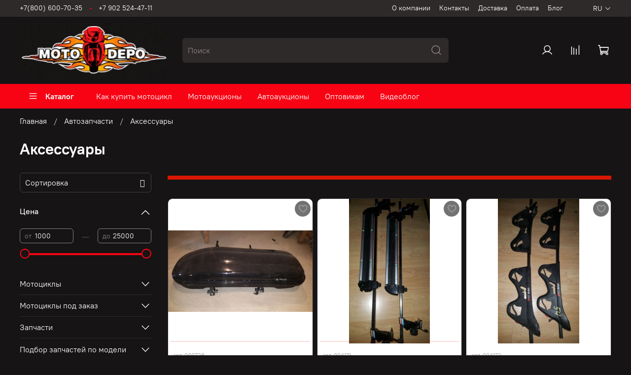

--- FILE ---
content_type: text/html; charset=utf-8
request_url: https://moto-depo.com/collection/aksessuary-2
body_size: 62132
content:
<!DOCTYPE html>
<html
  style="
    --color-btn-bg:#F70314;
--color-btn-bg-is-dark:true;
--bg:#161414;
--bg-is-dark:true;

--color-text: var(--color-text-light);
--color-text-minor-shade: var(--color-text-light-minor-shade);
--color-text-major-shade: var(--color-text-light-major-shade);
--color-text-half-shade: var(--color-text-light-half-shade);

--color-notice-warning-is-dark:false;
--color-notice-success-is-dark:false;
--color-notice-error-is-dark:false;
--color-notice-info-is-dark:false;
--color-form-controls-bg:var(--bg);
--color-form-controls-bg-disabled:var(--bg-minor-shade);
--color-form-controls-border-color:var(--bg-half-shade);
--color-form-controls-color:var(--color-text);
--is-editor:false;


  "
  >
  <head><meta data-config="{&quot;collection_products_count&quot;:11}" name="page-config" content="" /><meta data-config="{&quot;money_with_currency_format&quot;:{&quot;delimiter&quot;:&quot;&quot;,&quot;separator&quot;:&quot;.&quot;,&quot;format&quot;:&quot;%n %u&quot;,&quot;unit&quot;:&quot;руб&quot;,&quot;show_price_without_cents&quot;:1},&quot;currency_code&quot;:&quot;RUR&quot;,&quot;currency_iso_code&quot;:&quot;RUB&quot;,&quot;default_currency&quot;:{&quot;title&quot;:&quot;Российский рубль&quot;,&quot;code&quot;:&quot;RUR&quot;,&quot;rate&quot;:1.0,&quot;format_string&quot;:&quot;%n %u&quot;,&quot;unit&quot;:&quot;руб&quot;,&quot;price_separator&quot;:&quot;&quot;,&quot;is_default&quot;:true,&quot;price_delimiter&quot;:&quot;&quot;,&quot;show_price_with_delimiter&quot;:false,&quot;show_price_without_cents&quot;:true},&quot;facebook&quot;:{&quot;pixelActive&quot;:false,&quot;currency_code&quot;:&quot;RUB&quot;,&quot;use_variants&quot;:null},&quot;vk&quot;:{&quot;pixel_active&quot;:null,&quot;price_list_id&quot;:null},&quot;new_ya_metrika&quot;:true,&quot;ecommerce_data_container&quot;:&quot;dataLayer&quot;,&quot;common_js_version&quot;:null,&quot;vue_ui_version&quot;:null,&quot;feedback_captcha_enabled&quot;:true,&quot;account_id&quot;:1105590,&quot;hide_items_out_of_stock&quot;:true,&quot;forbid_order_over_existing&quot;:true,&quot;minimum_items_price&quot;:null,&quot;enable_comparison&quot;:true,&quot;locale&quot;:&quot;ru&quot;,&quot;client_group&quot;:null,&quot;consent_to_personal_data&quot;:{&quot;active&quot;:true,&quot;obligatory&quot;:true,&quot;description&quot;:&quot;\u003cp\u003eЯ ознакомлен и согласен с условиями \u003ca href=\&quot;/page/oferta\&quot; target=\&quot;blank\&quot;\u003eоферты и политики конфиденциальности\u003c/a\u003e.\u003c/p\u003e&quot;},&quot;recaptcha_key&quot;:&quot;6LfXhUEmAAAAAOGNQm5_a2Ach-HWlFKD3Sq7vfFj&quot;,&quot;recaptcha_key_v3&quot;:&quot;6LcZi0EmAAAAAPNov8uGBKSHCvBArp9oO15qAhXa&quot;,&quot;yandex_captcha_key&quot;:&quot;ysc1_ec1ApqrRlTZTXotpTnO8PmXe2ISPHxsd9MO3y0rye822b9d2&quot;,&quot;checkout_float_order_content_block&quot;:false,&quot;available_products_characteristics_ids&quot;:null,&quot;sber_id_app_id&quot;:&quot;5b5a3c11-72e5-4871-8649-4cdbab3ba9a4&quot;,&quot;theme_generation&quot;:4,&quot;quick_checkout_captcha_enabled&quot;:false,&quot;max_order_lines_count&quot;:500,&quot;sber_bnpl_min_amount&quot;:1000,&quot;sber_bnpl_max_amount&quot;:150000,&quot;counter_settings&quot;:{&quot;data_layer_name&quot;:&quot;dataLayer&quot;,&quot;new_counters_setup&quot;:false,&quot;add_to_cart_event&quot;:true,&quot;remove_from_cart_event&quot;:true,&quot;add_to_wishlist_event&quot;:true},&quot;site_setting&quot;:{&quot;show_cart_button&quot;:true,&quot;show_service_button&quot;:false,&quot;show_marketplace_button&quot;:false,&quot;show_quick_checkout_button&quot;:false},&quot;warehouses&quot;:[],&quot;captcha_type&quot;:&quot;google&quot;,&quot;human_readable_urls&quot;:false}" name="shop-config" content="" /><meta name='js-evnvironment' content='production' /><meta name='default-locale' content='ru' /><meta name='insales-redefined-api-methods' content="[]" /><script type="text/javascript" src="https://static.insales-cdn.com/assets/static-versioned/v3.72/static/libs/lodash/4.17.21/lodash.min.js"></script>
<!--InsalesCounter -->
<script type="text/javascript">
(function() {
  if (typeof window.__insalesCounterId !== 'undefined') {
    return;
  }

  try {
    Object.defineProperty(window, '__insalesCounterId', {
      value: 1105590,
      writable: true,
      configurable: true
    });
  } catch (e) {
    console.error('InsalesCounter: Failed to define property, using fallback:', e);
    window.__insalesCounterId = 1105590;
  }

  if (typeof window.__insalesCounterId === 'undefined') {
    console.error('InsalesCounter: Failed to set counter ID');
    return;
  }

  let script = document.createElement('script');
  script.async = true;
  script.src = '/javascripts/insales_counter.js?7';
  let firstScript = document.getElementsByTagName('script')[0];
  firstScript.parentNode.insertBefore(script, firstScript);
})();
</script>
<!-- /InsalesCounter -->

    <!-- meta -->
<meta charset="UTF-8" /><title>Аксессуары для автомобилей купить во Владивостоке</title><meta name="description" content="Купить багажник на крышу защиту двигателя, защита ковра водительского, комплект накладок на стопу, фары, фаркоп, шторка багажника в мотосалоне «Мото-Депо». Доставка по всей России через любую из выбранных клиентом транспортных компаний.">
<meta data-config="{&quot;static-versioned&quot;: &quot;1.38&quot;}" name="theme-meta-data" content="">
<meta name="robots" content="index,follow" />
<meta http-equiv="X-UA-Compatible" content="IE=edge,chrome=1" />
<meta name="viewport" content="width=device-width, initial-scale=1.0" />
<meta name="SKYPE_TOOLBAR" content="SKYPE_TOOLBAR_PARSER_COMPATIBLE" />
<meta name="format-detection" content="telephone=no">
<meta name='wmail-verification' content='97681a97ec88c1588a8cf3f5979e0925' />
<meta name="yandex-verification" content="3ca6dee44c5ded62" />
<meta name="google-site-verification" content="eQ-PfBZOF7QSL1lr__IsACDJyjWnIDUa9q3ESDYvsPk" />
<!-- canonical url--><link rel="canonical" href="https://moto-depo.com/collection/aksessuary-2"/>

<!-- rss feed-->
  
    <meta property="og:title" content="Аксессуары">
  
  
    
      <meta property="og:image" content="https://static.insales-cdn.com/images/collections/1/416/88867232/033.jpg">
    
  
  <meta property="og:type" content="website">
  <meta property="og:url" content="https://moto-depo.com/collection/aksessuary-2">




<!-- icons-->
<link rel="icon" type="image/png" sizes="16x16" href="https://static.insales-cdn.com/assets/1/7106/2997186/1765091747/favicon.png" /><style media="screen">
  @supports (content-visibility: hidden) {
    body:not(.settings_loaded) {
      content-visibility: hidden;
    }
  }
  @supports not (content-visibility: hidden) {
    body:not(.settings_loaded) {
      visibility: hidden;
    }
  }
</style>

  </head>
  <body data-multi-lang="false" data-theme-template="collection" data-sidebar-type="sticky" data-sidebar-position="left">
    <div class="preloader">
      <div class="lds-ellipsis"><div></div><div></div><div></div><div></div></div>
    </div>
    <noscript>
<div class="njs-alert-overlay">
  <div class="njs-alert-wrapper">
    <div class="njs-alert">
      <p></p>
    </div>
  </div>
</div>
</noscript>

    <div class="page_layout page_layout_sticky_left page_layout_section_top">
      <header>
      
        <div
  class="layout widget-type_widget_v4_header_5_28924f80741b73b60a693f9aa649a892"
  style="--logo-img:'https://static.insales-cdn.com/files/1/6234/17979482/original/1.jpeg'; --logo-max-width:300px; --bage-bg:#0C0B0B; --bage-bg-is-dark:true; --bage-bg-minor-shade:#262323; --bage-bg-minor-shade-is-dark:true; --bage-bg-major-shade:#403b3b; --bage-bg-major-shade-is-dark:true; --bage-bg-half-shade:#8b8181; --bage-bg-half-shade-is-dark:true; --hide-language:false; --hide-compare:false; --hide-personal:false; --hide-favorite:false; --color-active-link:#050000; --color-active-link-is-dark:true; --color-active-link-minor-shade:#380000; --color-active-link-minor-shade-is-dark:true; --color-active-link-major-shade:#6a0000; --color-active-link-major-shade-is-dark:true; --color-active-link-half-shade:#ff0303; --color-active-link-half-shade-is-dark:true; --menu-grid-list-min-width:220px; --subcollections-items-limit:10; --menu-grid-list-row-gap:3rem; --menu-grid-list-column-gap:3rem; --menu-img-ratio:1.5; --hide-menu-photo:true; --header-wide-bg:true; --header-top-pt:0.5vw; --header-top-pb:0.5vw; --header-main-pt:1vw; --header-main-pb:1vw; --header-wide-content:false; --hide-desktop:false; --hide-mobile:false; --use_dropdown_cart:true; --use_fast_search:true;"
  data-widget-drop-item-id="44984822"
  
  >
  <div class="layout__content">
    






<div class="header " >
  <div class="header__mobile-head">
    <div class="header__mobile-head-content">
      <button type="button" class="button button_size-l header__hide-mobile-menu-btn js-hide-mobile-menu">
        <span class="icon icon-times"></span>
      </button>

      
      
      <div class="header__mobile-languages header__languages">
        <div class="header__languages-cur js-toggle-languages-list">
          ru
          <span class="icon icon-angle-down"></span>
        </div>
        <div class="header__languages-drop">
          <div class="header__languages-list">
            
            
            
            
            <a href="?lang=en" class="header__languages-item">en</a>
            
            
          </div>
        </div>
      </div>
      
      
    </div>
  </div>

  <div class="header__content">
    <div class="header-part-top">
      <div class="header-part-top__inner">
        <div class="header__area-menu">
          <div class="header__menu-title">
            Информация
          </div>
          <ul class="header__menu js-cut-list" data-navigation data-menu-handle="footer-menu-1">
            
            <li class="header__menu-item" data-navigation-item data-menu-item-id="13491456">
              <div class="header__menu-controls">
                <a href="/page/about-us" class="header__menu-link" data-navigation-link="/page/about-us">
                  О компании
                </a>
              </div>
            </li>
            
            <li class="header__menu-item" data-navigation-item data-menu-item-id="13491453">
              <div class="header__menu-controls">
                <a href="/page/contacts" class="header__menu-link" data-navigation-link="/page/contacts">
                  Контакты
                </a>
              </div>
            </li>
            
            <li class="header__menu-item" data-navigation-item data-menu-item-id="13491454">
              <div class="header__menu-controls">
                <a href="/page/delivery" class="header__menu-link" data-navigation-link="/page/delivery">
                  Доставка
                </a>
              </div>
            </li>
            
            <li class="header__menu-item" data-navigation-item data-menu-item-id="13491455">
              <div class="header__menu-controls">
                <a href="/page/payment" class="header__menu-link" data-navigation-link="/page/payment">
                  Оплата
                </a>
              </div>
            </li>
            
            <li class="header__menu-item" data-navigation-item data-menu-item-id="13491451">
              <div class="header__menu-controls">
                <a href="/blogs/blog" class="header__menu-link" data-navigation-link="/blogs/blog">
                  Блог
                </a>
              </div>
            </li>
            
          </ul>
        </div>

        <div class="header__area-text">
          
        </div>

        <div class="header__area-contacts">
          

<div class="header__phone">
  <a class="header__phone-value"
    href="tel:+78006007035">+7(800) 600-70-35</a>
</div>


<div class="header__phone _phone-2">
  <a class="header__phone-value"
    href="tel:+79025244711">+7 902 524-47-11</a>
</div>


        </div>


        
        

        <div class="header__languages">
          <div class="header__languages-cur js-toggle-languages-list">
            ru
            <span class="icon icon-angle-down"></span>
          </div>
          <div class="header__languages-drop">
            <div class="header__languages-list">
              
              
              
              
              <a href="?lang=en" class="header__languages-item">en</a>
              
              
            </div>
          </div>
        </div>

        
        


      </div>
    </div>

    <div class="header-part-main">
      <div class="header-part-main__inner">
        <div class="header__area-logo">
          
  
    
      <a href=" / " class="header__logo">
        <img src="https://static.insales-cdn.com/files/1/6234/17979482/original/1.jpeg" alt="Moto-Depo" title="Moto-Depo" />
      </a>
    
  

        </div>

        <div class="header__area-search">
          <div class="header__search">
            <form action="/search" onmouseout="$('#fast_search').hide();" onmouseover="$('#fast_search').css('display','flex')"  method="get" class="header__search-form">
              <input id="search-widget-input" type="text" autocomplete="off" class="search-widget-input form-control form-control_size-l header__search-field"
                name="q" value="" placeholder="Поиск" />
              <button type="submit" class="button button_size-l header__search-btn">
                <span class="icon icon-search"></span>
              </button>
              
                <div id="fast_search" class="fast_search" onmouseover="$('#fast_search').css('display','flex')" onmouseout="$('#fast_search').hide()" style="display: none; border: none;">  
                </div>
              
              <input type="hidden" name="lang" value="ru">
            </form>
            <button type="button" class="button button_size-l header__search-mobile-btn js-show-mobile-search">
              <span class="icon icon-search _show"></span>
              <span class="icon icon-times _hide"></span>
            </button>
          </div>
        </div>

        <div class="header__area-controls">
          
          <a href="/client_account/orders" class="header__control-btn header__cabinet">
            <span class="icon icon-user"></span>
          </a>
          

          
          
          <a href="/compares" class="header__control-btn header__compare compare-empty" data-compare-counter-btn>
            <span class="icon icon-compare">
              <span class="header__control-bage" data-compare-counter>0</span>
            </span>
          </a>
          
          

          

          <a href="/cart_items" class="header__control-btn header__cart" data-bage-count="0">
            <span class="icon icon-cart">
              <span class="header__control-bage" data-cart-positions-count></span>
            </span>
            <span class="header__control-text" data-cart-total-price></span>
          </a>
        </div>
      </div>

      
      

      

      <div class="header__collections">
        <div class="header__collections-content">
          <div class="header__collections-head">Каталог</div>

          
          <ul class="grid-list header__collections-menu" data-navigation
            data-subcollections-items-limit=10>
            
            
            

            <li class="header__collections-item is-level-1" data-navigation-item>
              

              <div class="header__collections-controls">
                
                

                
                <a href="/collection/mototsikly" class="header__collections-link"
                  data-navigation-link="/collection/mototsikly">
                  Мотоциклы
                </a>

                
                <button class="header__collections-show-submenu-btn js-show-mobile-submenu" type="button">
                  <span class="icon icon-angle-down"></span>
                </button>
                
              </div>

              
              <ul class="header__collections-submenu" data-navigation-submenu>
                
                <li class="header__collections-item "
                  data-navigation-item>
                  <div class="header__collections-controls">
                    <a href="/collection/bmw" class="header__collections-link"
                      data-navigation-link="/collection/bmw">
                      BMW
                    </a>
                  </div>
                </li>
                
                <li class="header__collections-item "
                  data-navigation-item>
                  <div class="header__collections-controls">
                    <a href="/collection/ducati" class="header__collections-link"
                      data-navigation-link="/collection/ducati">
                      Ducati
                    </a>
                  </div>
                </li>
                
                <li class="header__collections-item "
                  data-navigation-item>
                  <div class="header__collections-controls">
                    <a href="/collection/gas-gas" class="header__collections-link"
                      data-navigation-link="/collection/gas-gas">
                      Gas Gas
                    </a>
                  </div>
                </li>
                
                <li class="header__collections-item "
                  data-navigation-item>
                  <div class="header__collections-controls">
                    <a href="/collection/harley-davidson" class="header__collections-link"
                      data-navigation-link="/collection/harley-davidson">
                      Harley Davidson
                    </a>
                  </div>
                </li>
                
                <li class="header__collections-item "
                  data-navigation-item>
                  <div class="header__collections-controls">
                    <a href="/collection/honda-2" class="header__collections-link"
                      data-navigation-link="/collection/honda-2">
                      Honda
                    </a>
                  </div>
                </li>
                
                <li class="header__collections-item "
                  data-navigation-item>
                  <div class="header__collections-controls">
                    <a href="/collection/indian" class="header__collections-link"
                      data-navigation-link="/collection/indian">
                      Indian
                    </a>
                  </div>
                </li>
                
                <li class="header__collections-item "
                  data-navigation-item>
                  <div class="header__collections-controls">
                    <a href="/collection/kawasaki" class="header__collections-link"
                      data-navigation-link="/collection/kawasaki">
                      Kawasaki
                    </a>
                  </div>
                </li>
                
                <li class="header__collections-item "
                  data-navigation-item>
                  <div class="header__collections-controls">
                    <a href="/collection/kews" class="header__collections-link"
                      data-navigation-link="/collection/kews">
                      Kews
                    </a>
                  </div>
                </li>
                
                <li class="header__collections-item "
                  data-navigation-item>
                  <div class="header__collections-controls">
                    <a href="/collection/ktm" class="header__collections-link"
                      data-navigation-link="/collection/ktm">
                      KTM
                    </a>
                  </div>
                </li>
                
                <li class="header__collections-item "
                  data-navigation-item>
                  <div class="header__collections-controls">
                    <a href="/collection/mv-agusta" class="header__collections-link"
                      data-navigation-link="/collection/mv-agusta">
                      MV Agusta
                    </a>
                  </div>
                </li>
                
                <li class="header__collections-item is-hide"
                  data-navigation-item>
                  <div class="header__collections-controls">
                    <a href="/collection/pgo" class="header__collections-link"
                      data-navigation-link="/collection/pgo">
                      PGO
                    </a>
                  </div>
                </li>
                
                <li class="header__collections-item is-hide"
                  data-navigation-item>
                  <div class="header__collections-controls">
                    <a href="/collection/suzuki-2" class="header__collections-link"
                      data-navigation-link="/collection/suzuki-2">
                      Suzuki
                    </a>
                  </div>
                </li>
                
                <li class="header__collections-item is-hide"
                  data-navigation-item>
                  <div class="header__collections-controls">
                    <a href="/collection/triumph" class="header__collections-link"
                      data-navigation-link="/collection/triumph">
                      Triumph
                    </a>
                  </div>
                </li>
                
                <li class="header__collections-item is-hide"
                  data-navigation-item>
                  <div class="header__collections-controls">
                    <a href="/collection/yamaha-3" class="header__collections-link"
                      data-navigation-link="/collection/yamaha-3">
                      Yamaha
                    </a>
                  </div>
                </li>
                
                <li class="header__collections-item is-hide"
                  data-navigation-item>
                  <div class="header__collections-controls">
                    <a href="/collection/victory" class="header__collections-link"
                      data-navigation-link="/collection/victory">
                      Victory
                    </a>
                  </div>
                </li>
                
                <li class="header__collections-item is-hide"
                  data-navigation-item>
                  <div class="header__collections-controls">
                    <a href="/collection/mopedy" class="header__collections-link"
                      data-navigation-link="/collection/mopedy">
                      Мопеды
                    </a>
                  </div>
                </li>
                
              </ul>
              <div
                class="header__collections-show-more is-show">
                <span class="button-link header__collections-show-more-link js-show-more-subcollections">
                  <span class="header__collections-show-more-text-show">Показать все</span>
                  <span class="header__collections-show-more-text-hide">Скрыть</span>
                  <span class="icon icon-angle-down"></span>
                </span>
              </div>
              
            </li>
            
            

            <li class="header__collections-item is-level-1" data-navigation-item>
              

              <div class="header__collections-controls">
                
                

                
                <a href="/collection/mototsikly-pod-zakaz" class="header__collections-link"
                  data-navigation-link="/collection/mototsikly-pod-zakaz">
                  Мотоциклы под заказ
                </a>

                
                <button class="header__collections-show-submenu-btn js-show-mobile-submenu" type="button">
                  <span class="icon icon-angle-down"></span>
                </button>
                
              </div>

              
              <ul class="header__collections-submenu" data-navigation-submenu>
                
                <li class="header__collections-item "
                  data-navigation-item>
                  <div class="header__collections-controls">
                    <a href="/collection/dorozhnyy" class="header__collections-link"
                      data-navigation-link="/collection/dorozhnyy">
                      Дорожный
                    </a>
                  </div>
                </li>
                
                <li class="header__collections-item "
                  data-navigation-item>
                  <div class="header__collections-controls">
                    <a href="/collection/kruizer" class="header__collections-link"
                      data-navigation-link="/collection/kruizer">
                      Круизер
                    </a>
                  </div>
                </li>
                
                <li class="header__collections-item "
                  data-navigation-item>
                  <div class="header__collections-controls">
                    <a href="/collection/maksiskutery" class="header__collections-link"
                      data-navigation-link="/collection/maksiskutery">
                      Максискутеры
                    </a>
                  </div>
                </li>
                
                <li class="header__collections-item "
                  data-navigation-item>
                  <div class="header__collections-controls">
                    <a href="/collection/sport-turist" class="header__collections-link"
                      data-navigation-link="/collection/sport-turist">
                      Спорт турист
                    </a>
                  </div>
                </li>
                
                <li class="header__collections-item "
                  data-navigation-item>
                  <div class="header__collections-controls">
                    <a href="/collection/turenduro" class="header__collections-link"
                      data-navigation-link="/collection/turenduro">
                      Турэндуро
                    </a>
                  </div>
                </li>
                
                <li class="header__collections-item "
                  data-navigation-item>
                  <div class="header__collections-controls">
                    <a href="/collection/enduro-kross" class="header__collections-link"
                      data-navigation-link="/collection/enduro-kross">
                      Эндуро кросс
                    </a>
                  </div>
                </li>
                
                <li class="header__collections-item "
                  data-navigation-item>
                  <div class="header__collections-controls">
                    <a href="/collection/sport" class="header__collections-link"
                      data-navigation-link="/collection/sport">
                      Спорт
                    </a>
                  </div>
                </li>
                
              </ul>
              <div
                class="header__collections-show-more ">
                <span class="button-link header__collections-show-more-link js-show-more-subcollections">
                  <span class="header__collections-show-more-text-show">Показать все</span>
                  <span class="header__collections-show-more-text-hide">Скрыть</span>
                  <span class="icon icon-angle-down"></span>
                </span>
              </div>
              
            </li>
            
            

            <li class="header__collections-item is-level-1" data-navigation-item>
              

              <div class="header__collections-controls">
                
                

                
                <a href="/collection/zapchasti-2" class="header__collections-link"
                  data-navigation-link="/collection/zapchasti-2">
                  Запчасти
                </a>

                
                <button class="header__collections-show-submenu-btn js-show-mobile-submenu" type="button">
                  <span class="icon icon-angle-down"></span>
                </button>
                
              </div>

              
              <ul class="header__collections-submenu" data-navigation-submenu>
                
                <li class="header__collections-item "
                  data-navigation-item>
                  <div class="header__collections-controls">
                    <a href="/collection/vyhlopnaya-sistema" class="header__collections-link"
                      data-navigation-link="/collection/vyhlopnaya-sistema">
                      Выхлопная система
                    </a>
                  </div>
                </li>
                
                <li class="header__collections-item "
                  data-navigation-item>
                  <div class="header__collections-controls">
                    <a href="/collection/zapchasti-dvs" class="header__collections-link"
                      data-navigation-link="/collection/zapchasti-dvs">
                      Запчасти ДВС
                    </a>
                  </div>
                </li>
                
                <li class="header__collections-item "
                  data-navigation-item>
                  <div class="header__collections-controls">
                    <a href="/collection/lapki-kpp-i-tormoza" class="header__collections-link"
                      data-navigation-link="/collection/lapki-kpp-i-tormoza">
                      Лапки КПП, тормоза и кик-стартера
                    </a>
                  </div>
                </li>
                
                <li class="header__collections-item "
                  data-navigation-item>
                  <div class="header__collections-controls">
                    <a href="/collection/rulevoe-upravlenie" class="header__collections-link"
                      data-navigation-link="/collection/rulevoe-upravlenie">
                      Рулевое управление
                    </a>
                  </div>
                </li>
                
                <li class="header__collections-item "
                  data-navigation-item>
                  <div class="header__collections-controls">
                    <a href="/collection/nasosy-toplivnyebenzokrany-karbyuratory" class="header__collections-link"
                      data-navigation-link="/collection/nasosy-toplivnyebenzokrany-karbyuratory">
                      Топливная система
                    </a>
                  </div>
                </li>
                
                <li class="header__collections-item "
                  data-navigation-item>
                  <div class="header__collections-controls">
                    <a href="/collection/tormoznaya-sistema" class="header__collections-link"
                      data-navigation-link="/collection/tormoznaya-sistema">
                      Тормозная система
                    </a>
                  </div>
                </li>
                
                <li class="header__collections-item "
                  data-navigation-item>
                  <div class="header__collections-controls">
                    <a href="/collection/trosiki-reduktory-spidometra" class="header__collections-link"
                      data-navigation-link="/collection/trosiki-reduktory-spidometra">
                      Тросики, редукторы спидометра
                    </a>
                  </div>
                </li>
                
                <li class="header__collections-item "
                  data-navigation-item>
                  <div class="header__collections-controls">
                    <a href="/collection/sistema-ohlazhdeniya-2" class="header__collections-link"
                      data-navigation-link="/collection/sistema-ohlazhdeniya-2">
                      Система охлаждения
                    </a>
                  </div>
                </li>
                
                <li class="header__collections-item "
                  data-navigation-item>
                  <div class="header__collections-controls">
                    <a href="/collection/hodovaya-chast" class="header__collections-link"
                      data-navigation-link="/collection/hodovaya-chast">
                      Ходовая часть
                    </a>
                  </div>
                </li>
                
                <li class="header__collections-item "
                  data-navigation-item>
                  <div class="header__collections-controls">
                    <a href="/collection/kuzovnye-detali-2" class="header__collections-link"
                      data-navigation-link="/collection/kuzovnye-detali-2">
                      Кузовные детали
                    </a>
                  </div>
                </li>
                
                <li class="header__collections-item is-hide"
                  data-navigation-item>
                  <div class="header__collections-controls">
                    <a href="/collection/optika-2" class="header__collections-link"
                      data-navigation-link="/collection/optika-2">
                      Оптика
                    </a>
                  </div>
                </li>
                
                <li class="header__collections-item is-hide"
                  data-navigation-item>
                  <div class="header__collections-controls">
                    <a href="/collection/zamki-kryshki-bakov-klyuchi" class="header__collections-link"
                      data-navigation-link="/collection/zamki-kryshki-bakov-klyuchi">
                      Замки, крышки баков, ключи
                    </a>
                  </div>
                </li>
                
                <li class="header__collections-item is-hide"
                  data-navigation-item>
                  <div class="header__collections-controls">
                    <a href="/collection/elektrika" class="header__collections-link"
                      data-navigation-link="/collection/elektrika">
                      Электрика
                    </a>
                  </div>
                </li>
                
                <li class="header__collections-item is-hide"
                  data-navigation-item>
                  <div class="header__collections-controls">
                    <a href="/collection/zapchasti-dlya-mopedov" class="header__collections-link"
                      data-navigation-link="/collection/zapchasti-dlya-mopedov">
                      Запчасти для мопедов
                    </a>
                  </div>
                </li>
                
                <li class="header__collections-item is-hide"
                  data-navigation-item>
                  <div class="header__collections-controls">
                    <a href="/collection/aksessuary" class="header__collections-link"
                      data-navigation-link="/collection/aksessuary">
                      Аксессуары
                    </a>
                  </div>
                </li>
                
              </ul>
              <div
                class="header__collections-show-more is-show">
                <span class="button-link header__collections-show-more-link js-show-more-subcollections">
                  <span class="header__collections-show-more-text-show">Показать все</span>
                  <span class="header__collections-show-more-text-hide">Скрыть</span>
                  <span class="icon icon-angle-down"></span>
                </span>
              </div>
              
            </li>
            
            

            <li class="header__collections-item is-level-1" data-navigation-item>
              

              <div class="header__collections-controls">
                
                

                
                <a href="/collection/podbor-zapchastey-po-modeli" class="header__collections-link"
                  data-navigation-link="/collection/podbor-zapchastey-po-modeli">
                  Подбор запчастей по модели
                </a>

                
                <button class="header__collections-show-submenu-btn js-show-mobile-submenu" type="button">
                  <span class="icon icon-angle-down"></span>
                </button>
                
              </div>

              
              <ul class="header__collections-submenu" data-navigation-submenu>
                
                <li class="header__collections-item "
                  data-navigation-item>
                  <div class="header__collections-controls">
                    <a href="/collection/honda-5515d1" class="header__collections-link"
                      data-navigation-link="/collection/honda-5515d1">
                      Honda
                    </a>
                  </div>
                </li>
                
                <li class="header__collections-item "
                  data-navigation-item>
                  <div class="header__collections-controls">
                    <a href="/collection/kawasaki-2" class="header__collections-link"
                      data-navigation-link="/collection/kawasaki-2">
                      Kawasaki
                    </a>
                  </div>
                </li>
                
                <li class="header__collections-item "
                  data-navigation-item>
                  <div class="header__collections-controls">
                    <a href="/collection/suzuki-166d54" class="header__collections-link"
                      data-navigation-link="/collection/suzuki-166d54">
                      Suzuki
                    </a>
                  </div>
                </li>
                
                <li class="header__collections-item "
                  data-navigation-item>
                  <div class="header__collections-controls">
                    <a href="/collection/yamaha-d27f38" class="header__collections-link"
                      data-navigation-link="/collection/yamaha-d27f38">
                      Yamaha
                    </a>
                  </div>
                </li>
                
              </ul>
              <div
                class="header__collections-show-more ">
                <span class="button-link header__collections-show-more-link js-show-more-subcollections">
                  <span class="header__collections-show-more-text-show">Показать все</span>
                  <span class="header__collections-show-more-text-hide">Скрыть</span>
                  <span class="icon icon-angle-down"></span>
                </span>
              </div>
              
            </li>
            
            

            <li class="header__collections-item is-level-1" data-navigation-item>
              

              <div class="header__collections-controls">
                
                

                
                <a href="/collection/zapchasti-bu" class="header__collections-link"
                  data-navigation-link="/collection/zapchasti-bu">
                  Запчасти б/у
                </a>

                
                <button class="header__collections-show-submenu-btn js-show-mobile-submenu" type="button">
                  <span class="icon icon-angle-down"></span>
                </button>
                
              </div>

              
              <ul class="header__collections-submenu" data-navigation-submenu>
                
                <li class="header__collections-item "
                  data-navigation-item>
                  <div class="header__collections-controls">
                    <a href="/collection/bmw-zapchasti-bu" class="header__collections-link"
                      data-navigation-link="/collection/bmw-zapchasti-bu">
                      BMW запчасти б/у
                    </a>
                  </div>
                </li>
                
                <li class="header__collections-item "
                  data-navigation-item>
                  <div class="header__collections-controls">
                    <a href="/collection/ducati-zapchasti-bu" class="header__collections-link"
                      data-navigation-link="/collection/ducati-zapchasti-bu">
                      Ducati запчасти б/у
                    </a>
                  </div>
                </li>
                
                <li class="header__collections-item "
                  data-navigation-item>
                  <div class="header__collections-controls">
                    <a href="/collection/harley-davidson-zapchasti-bu" class="header__collections-link"
                      data-navigation-link="/collection/harley-davidson-zapchasti-bu">
                      Harley-Davidson запчасти б/у
                    </a>
                  </div>
                </li>
                
                <li class="header__collections-item "
                  data-navigation-item>
                  <div class="header__collections-controls">
                    <a href="/collection/honda-zapchasti-bu" class="header__collections-link"
                      data-navigation-link="/collection/honda-zapchasti-bu">
                      Honda запчасти б/у
                    </a>
                  </div>
                </li>
                
                <li class="header__collections-item "
                  data-navigation-item>
                  <div class="header__collections-controls">
                    <a href="/collection/kawasaki-zapchasti-bu" class="header__collections-link"
                      data-navigation-link="/collection/kawasaki-zapchasti-bu">
                      Kawasaki запчасти б/у
                    </a>
                  </div>
                </li>
                
                <li class="header__collections-item "
                  data-navigation-item>
                  <div class="header__collections-controls">
                    <a href="/collection/ktm-zapchasti-bu" class="header__collections-link"
                      data-navigation-link="/collection/ktm-zapchasti-bu">
                      KTM запчасти б/у
                    </a>
                  </div>
                </li>
                
                <li class="header__collections-item "
                  data-navigation-item>
                  <div class="header__collections-controls">
                    <a href="/collection/suzuki-zapchasti-bu" class="header__collections-link"
                      data-navigation-link="/collection/suzuki-zapchasti-bu">
                      Suzuki запчасти б/у
                    </a>
                  </div>
                </li>
                
                <li class="header__collections-item "
                  data-navigation-item>
                  <div class="header__collections-controls">
                    <a href="/collection/triumph-zapchasti-bu" class="header__collections-link"
                      data-navigation-link="/collection/triumph-zapchasti-bu">
                      Triumph запчасти б/у
                    </a>
                  </div>
                </li>
                
                <li class="header__collections-item "
                  data-navigation-item>
                  <div class="header__collections-controls">
                    <a href="/collection/yamaha-zapchasti-bu" class="header__collections-link"
                      data-navigation-link="/collection/yamaha-zapchasti-bu">
                      Yamaha запчасти б/у
                    </a>
                  </div>
                </li>
                
                <li class="header__collections-item "
                  data-navigation-item>
                  <div class="header__collections-controls">
                    <a href="/collection/zapchasti-dlya-kvadrotsiklov" class="header__collections-link"
                      data-navigation-link="/collection/zapchasti-dlya-kvadrotsiklov">
                      Запчасти для квадроциклов
                    </a>
                  </div>
                </li>
                
                <li class="header__collections-item is-hide"
                  data-navigation-item>
                  <div class="header__collections-controls">
                    <a href="/collection/zapchasti-bu-dlya-mopedov" class="header__collections-link"
                      data-navigation-link="/collection/zapchasti-bu-dlya-mopedov">
                      Запчасти б/у для мопедов
                    </a>
                  </div>
                </li>
                
                <li class="header__collections-item is-hide"
                  data-navigation-item>
                  <div class="header__collections-controls">
                    <a href="/collection/kofry-i-sumki-bu" class="header__collections-link"
                      data-navigation-link="/collection/kofry-i-sumki-bu">
                      Кофры и сумки б/у
                    </a>
                  </div>
                </li>
                
                <li class="header__collections-item is-hide"
                  data-navigation-item>
                  <div class="header__collections-controls">
                    <a href="/collection/lodochnye-motory-zapchasti-bu" class="header__collections-link"
                      data-navigation-link="/collection/lodochnye-motory-zapchasti-bu">
                      Лодочные моторы запчасти бу
                    </a>
                  </div>
                </li>
                
                <li class="header__collections-item is-hide"
                  data-navigation-item>
                  <div class="header__collections-controls">
                    <a href="/collection/raznoe" class="header__collections-link"
                      data-navigation-link="/collection/raznoe">
                      Разное
                    </a>
                  </div>
                </li>
                
              </ul>
              <div
                class="header__collections-show-more is-show">
                <span class="button-link header__collections-show-more-link js-show-more-subcollections">
                  <span class="header__collections-show-more-text-show">Показать все</span>
                  <span class="header__collections-show-more-text-hide">Скрыть</span>
                  <span class="icon icon-angle-down"></span>
                </span>
              </div>
              
            </li>
            
            

            <li class="header__collections-item is-level-1" data-navigation-item>
              

              <div class="header__collections-controls">
                
                

                
                <a href="/collection/novye-originalnye-zapchasti" class="header__collections-link"
                  data-navigation-link="/collection/novye-originalnye-zapchasti">
                  Запчасти для водномоторной техники
                </a>

                
                <button class="header__collections-show-submenu-btn js-show-mobile-submenu" type="button">
                  <span class="icon icon-angle-down"></span>
                </button>
                
              </div>

              
              <ul class="header__collections-submenu" data-navigation-submenu>
                
                <li class="header__collections-item "
                  data-navigation-item>
                  <div class="header__collections-controls">
                    <a href="/collection/anody-tab-trimmery" class="header__collections-link"
                      data-navigation-link="/collection/anody-tab-trimmery">
                      Аноды и триммеры
                    </a>
                  </div>
                </li>
                
                <li class="header__collections-item "
                  data-navigation-item>
                  <div class="header__collections-controls">
                    <a href="/collection/vinty" class="header__collections-link"
                      data-navigation-link="/collection/vinty">
                      Винты
                    </a>
                  </div>
                </li>
                
                <li class="header__collections-item "
                  data-navigation-item>
                  <div class="header__collections-controls">
                    <a href="/collection/detali-dlya-grebnyh-vintov" class="header__collections-link"
                      data-navigation-link="/collection/detali-dlya-grebnyh-vintov">
                      Детали для гребных винтов
                    </a>
                  </div>
                </li>
                
                <li class="header__collections-item "
                  data-navigation-item>
                  <div class="header__collections-controls">
                    <a href="/collection/zapusk-dvigatelya" class="header__collections-link"
                      data-navigation-link="/collection/zapusk-dvigatelya">
                      Запуск двигателя
                    </a>
                  </div>
                </li>
                
                <li class="header__collections-item "
                  data-navigation-item>
                  <div class="header__collections-controls">
                    <a href="/collection/rashodnye-materialy-3" class="header__collections-link"
                      data-navigation-link="/collection/rashodnye-materialy-3">
                      Моторные масла
                    </a>
                  </div>
                </li>
                
                <li class="header__collections-item "
                  data-navigation-item>
                  <div class="header__collections-controls">
                    <a href="/collection/podshipniki" class="header__collections-link"
                      data-navigation-link="/collection/podshipniki">
                      Подшипники
                    </a>
                  </div>
                </li>
                
                <li class="header__collections-item "
                  data-navigation-item>
                  <div class="header__collections-controls">
                    <a href="/collection/prokladki" class="header__collections-link"
                      data-navigation-link="/collection/prokladki">
                      Прокладки
                    </a>
                  </div>
                </li>
                
                <li class="header__collections-item "
                  data-navigation-item>
                  <div class="header__collections-controls">
                    <a href="/collection/remni-i-tsepi" class="header__collections-link"
                      data-navigation-link="/collection/remni-i-tsepi">
                      Ремни и цепи
                    </a>
                  </div>
                </li>
                
                <li class="header__collections-item "
                  data-navigation-item>
                  <div class="header__collections-controls">
                    <a href="/collection/salniki-i-maslosyomnye-kolpachki" class="header__collections-link"
                      data-navigation-link="/collection/salniki-i-maslosyomnye-kolpachki">
                      Сальники и маслосъёмные колпачки
                    </a>
                  </div>
                </li>
                
                <li class="header__collections-item "
                  data-navigation-item>
                  <div class="header__collections-controls">
                    <a href="/collection/svechi-zazhiganiya-2" class="header__collections-link"
                      data-navigation-link="/collection/svechi-zazhiganiya-2">
                      Свечи зажигания
                    </a>
                  </div>
                </li>
                
                <li class="header__collections-item is-hide"
                  data-navigation-item>
                  <div class="header__collections-controls">
                    <a href="/collection/sistema-ohlazhdeniya-3" class="header__collections-link"
                      data-navigation-link="/collection/sistema-ohlazhdeniya-3">
                      Система охлаждения
                    </a>
                  </div>
                </li>
                
                <li class="header__collections-item is-hide"
                  data-navigation-item>
                  <div class="header__collections-controls">
                    <a href="/collection/uplotnitelnye-koltsa" class="header__collections-link"
                      data-navigation-link="/collection/uplotnitelnye-koltsa">
                      Уплотнительные кольца
                    </a>
                  </div>
                </li>
                
                <li class="header__collections-item is-hide"
                  data-navigation-item>
                  <div class="header__collections-controls">
                    <a href="/collection/upravlenie" class="header__collections-link"
                      data-navigation-link="/collection/upravlenie">
                      Управление
                    </a>
                  </div>
                </li>
                
                <li class="header__collections-item is-hide"
                  data-navigation-item>
                  <div class="header__collections-controls">
                    <a href="/collection/filtry-2" class="header__collections-link"
                      data-navigation-link="/collection/filtry-2">
                      Фильтры
                    </a>
                  </div>
                </li>
                
                <li class="header__collections-item is-hide"
                  data-navigation-item>
                  <div class="header__collections-controls">
                    <a href="/collection/zapchasti" class="header__collections-link"
                      data-navigation-link="/collection/zapchasti">
                      Прочее
                    </a>
                  </div>
                </li>
                
              </ul>
              <div
                class="header__collections-show-more is-show">
                <span class="button-link header__collections-show-more-link js-show-more-subcollections">
                  <span class="header__collections-show-more-text-show">Показать все</span>
                  <span class="header__collections-show-more-text-hide">Скрыть</span>
                  <span class="icon icon-angle-down"></span>
                </span>
              </div>
              
            </li>
            
            

            <li class="header__collections-item is-level-1" data-navigation-item>
              

              <div class="header__collections-controls">
                
                

                
                <a href="/collection/ekipirovka" class="header__collections-link"
                  data-navigation-link="/collection/ekipirovka">
                  Экипировка
                </a>

                
                <button class="header__collections-show-submenu-btn js-show-mobile-submenu" type="button">
                  <span class="icon icon-angle-down"></span>
                </button>
                
              </div>

              
              <ul class="header__collections-submenu" data-navigation-submenu>
                
                <li class="header__collections-item "
                  data-navigation-item>
                  <div class="header__collections-controls">
                    <a href="/collection/boty" class="header__collections-link"
                      data-navigation-link="/collection/boty">
                      Боты
                    </a>
                  </div>
                </li>
                
                <li class="header__collections-item "
                  data-navigation-item>
                  <div class="header__collections-controls">
                    <a href="/collection/dzhersi-i-kross-kostyumy" class="header__collections-link"
                      data-navigation-link="/collection/dzhersi-i-kross-kostyumy">
                      Джерси и кросс. костюмы
                    </a>
                  </div>
                </li>
                
                <li class="header__collections-item "
                  data-navigation-item>
                  <div class="header__collections-controls">
                    <a href="/collection/dozhdeviki" class="header__collections-link"
                      data-navigation-link="/collection/dozhdeviki">
                      Дождевики и бахилы
                    </a>
                  </div>
                </li>
                
                <li class="header__collections-item "
                  data-navigation-item>
                  <div class="header__collections-controls">
                    <a href="/collection/zaschita" class="header__collections-link"
                      data-navigation-link="/collection/zaschita">
                      Защита
                    </a>
                  </div>
                </li>
                
                <li class="header__collections-item "
                  data-navigation-item>
                  <div class="header__collections-controls">
                    <a href="/collection/kepki-i-futbolki" class="header__collections-link"
                      data-navigation-link="/collection/kepki-i-futbolki">
                      Кепки и футболки
                    </a>
                  </div>
                </li>
                
                <li class="header__collections-item "
                  data-navigation-item>
                  <div class="header__collections-controls">
                    <a href="/collection/kombinezony" class="header__collections-link"
                      data-navigation-link="/collection/kombinezony">
                      Комбинезоны
                    </a>
                  </div>
                </li>
                
                <li class="header__collections-item "
                  data-navigation-item>
                  <div class="header__collections-controls">
                    <a href="/collection/kurtki" class="header__collections-link"
                      data-navigation-link="/collection/kurtki">
                      Куртки
                    </a>
                  </div>
                </li>
                
                <li class="header__collections-item "
                  data-navigation-item>
                  <div class="header__collections-controls">
                    <a href="/collection/ochki" class="header__collections-link"
                      data-navigation-link="/collection/ochki">
                      Очки
                    </a>
                  </div>
                </li>
                
                <li class="header__collections-item "
                  data-navigation-item>
                  <div class="header__collections-controls">
                    <a href="/collection/perchatki" class="header__collections-link"
                      data-navigation-link="/collection/perchatki">
                      Перчатки
                    </a>
                  </div>
                </li>
                
                <li class="header__collections-item "
                  data-navigation-item>
                  <div class="header__collections-controls">
                    <a href="/collection/podshlemniki-i-maski" class="header__collections-link"
                      data-navigation-link="/collection/podshlemniki-i-maski">
                      Подшлемники и маски
                    </a>
                  </div>
                </li>
                
                <li class="header__collections-item is-hide"
                  data-navigation-item>
                  <div class="header__collections-controls">
                    <a href="/collection/sumki-chehly-kofry" class="header__collections-link"
                      data-navigation-link="/collection/sumki-chehly-kofry">
                      Сумки Чехлы Кофры
                    </a>
                  </div>
                </li>
                
                <li class="header__collections-item is-hide"
                  data-navigation-item>
                  <div class="header__collections-controls">
                    <a href="/collection/shlema" class="header__collections-link"
                      data-navigation-link="/collection/shlema">
                      Шлема
                    </a>
                  </div>
                </li>
                
                <li class="header__collections-item is-hide"
                  data-navigation-item>
                  <div class="header__collections-controls">
                    <a href="/collection/shtany" class="header__collections-link"
                      data-navigation-link="/collection/shtany">
                      Штаны
                    </a>
                  </div>
                </li>
                
              </ul>
              <div
                class="header__collections-show-more is-show">
                <span class="button-link header__collections-show-more-link js-show-more-subcollections">
                  <span class="header__collections-show-more-text-show">Показать все</span>
                  <span class="header__collections-show-more-text-hide">Скрыть</span>
                  <span class="icon icon-angle-down"></span>
                </span>
              </div>
              
            </li>
            
            

            <li class="header__collections-item is-level-1" data-navigation-item>
              

              <div class="header__collections-controls">
                
                

                
                <a href="/collection/rashodnye-materialy" class="header__collections-link"
                  data-navigation-link="/collection/rashodnye-materialy">
                  Расходные материалы
                </a>

                
                <button class="header__collections-show-submenu-btn js-show-mobile-submenu" type="button">
                  <span class="icon icon-angle-down"></span>
                </button>
                
              </div>

              
              <ul class="header__collections-submenu" data-navigation-submenu>
                
                <li class="header__collections-item "
                  data-navigation-item>
                  <div class="header__collections-controls">
                    <a href="/collection/akkumulyatory-i-zaryadnye-ustroystva" class="header__collections-link"
                      data-navigation-link="/collection/akkumulyatory-i-zaryadnye-ustroystva">
                      Аккумуляторы и зарядные устройства
                    </a>
                  </div>
                </li>
                
                <li class="header__collections-item "
                  data-navigation-item>
                  <div class="header__collections-controls">
                    <a href="/collection/kolodki-tormoznye" class="header__collections-link"
                      data-navigation-link="/collection/kolodki-tormoznye">
                      Колодки тормозные
                    </a>
                  </div>
                </li>
                
                <li class="header__collections-item "
                  data-navigation-item>
                  <div class="header__collections-controls">
                    <a href="/collection/masla-smazki-himiya" class="header__collections-link"
                      data-navigation-link="/collection/masla-smazki-himiya">
                      Масла, смазки, химия
                    </a>
                  </div>
                </li>
                
                <li class="header__collections-item "
                  data-navigation-item>
                  <div class="header__collections-controls">
                    <a href="/collection/remni-variatora" class="header__collections-link"
                      data-navigation-link="/collection/remni-variatora">
                      Ремни вариатора
                    </a>
                  </div>
                </li>
                
                <li class="header__collections-item "
                  data-navigation-item>
                  <div class="header__collections-controls">
                    <a href="/collection/salniki-i-pylniki" class="header__collections-link"
                      data-navigation-link="/collection/salniki-i-pylniki">
                      Сальники и пыльники
                    </a>
                  </div>
                </li>
                
                <li class="header__collections-item "
                  data-navigation-item>
                  <div class="header__collections-controls">
                    <a href="/collection/svechi-zazhiganiya" class="header__collections-link"
                      data-navigation-link="/collection/svechi-zazhiganiya">
                      Свечи зажигания
                    </a>
                  </div>
                </li>
                
                <li class="header__collections-item "
                  data-navigation-item>
                  <div class="header__collections-controls">
                    <a href="/collection/filtry" class="header__collections-link"
                      data-navigation-link="/collection/filtry">
                      Фильтры
                    </a>
                  </div>
                </li>
                
                <li class="header__collections-item "
                  data-navigation-item>
                  <div class="header__collections-controls">
                    <a href="/collection/tsepi-zvezdy-i-slaydery" class="header__collections-link"
                      data-navigation-link="/collection/tsepi-zvezdy-i-slaydery">
                      Цепи, ремни и звезды
                    </a>
                  </div>
                </li>
                
                <li class="header__collections-item "
                  data-navigation-item>
                  <div class="header__collections-controls">
                    <a href="/collection/shiny-kamery" class="header__collections-link"
                      data-navigation-link="/collection/shiny-kamery">
                      Шины, камеры
                    </a>
                  </div>
                </li>
                
              </ul>
              <div
                class="header__collections-show-more ">
                <span class="button-link header__collections-show-more-link js-show-more-subcollections">
                  <span class="header__collections-show-more-text-show">Показать все</span>
                  <span class="header__collections-show-more-text-hide">Скрыть</span>
                  <span class="icon icon-angle-down"></span>
                </span>
              </div>
              
            </li>
            
            

            <li class="header__collections-item is-level-1" data-navigation-item>
              

              <div class="header__collections-controls">
                
                

                
                <a href="/collection/kvadrotsikly" class="header__collections-link"
                  data-navigation-link="/collection/kvadrotsikly">
                  Квадроциклы
                </a>

                
                <button class="header__collections-show-submenu-btn js-show-mobile-submenu" type="button">
                  <span class="icon icon-angle-down"></span>
                </button>
                
              </div>

              
              <ul class="header__collections-submenu" data-navigation-submenu>
                
                <li class="header__collections-item "
                  data-navigation-item>
                  <div class="header__collections-controls">
                    <a href="/collection/honda" class="header__collections-link"
                      data-navigation-link="/collection/honda">
                      Honda
                    </a>
                  </div>
                </li>
                
                <li class="header__collections-item "
                  data-navigation-item>
                  <div class="header__collections-controls">
                    <a href="/collection/suzuki" class="header__collections-link"
                      data-navigation-link="/collection/suzuki">
                      Suzuki
                    </a>
                  </div>
                </li>
                
                <li class="header__collections-item "
                  data-navigation-item>
                  <div class="header__collections-controls">
                    <a href="/collection/yamaha" class="header__collections-link"
                      data-navigation-link="/collection/yamaha">
                      Yamaha
                    </a>
                  </div>
                </li>
                
                <li class="header__collections-item "
                  data-navigation-item>
                  <div class="header__collections-controls">
                    <a href="/collection/zapchasti-dlya-kvadrotsiklov-2" class="header__collections-link"
                      data-navigation-link="/collection/zapchasti-dlya-kvadrotsiklov-2">
                      Запчасти для квадроциклов
                    </a>
                  </div>
                </li>
                
              </ul>
              <div
                class="header__collections-show-more ">
                <span class="button-link header__collections-show-more-link js-show-more-subcollections">
                  <span class="header__collections-show-more-text-show">Показать все</span>
                  <span class="header__collections-show-more-text-hide">Скрыть</span>
                  <span class="icon icon-angle-down"></span>
                </span>
              </div>
              
            </li>
            
            

            <li class="header__collections-item is-level-1" data-navigation-item>
              

              <div class="header__collections-controls">
                
                

                
                <a href="/collection/snegohody" class="header__collections-link"
                  data-navigation-link="/collection/snegohody">
                  Снегоходы
                </a>

                
                <button class="header__collections-show-submenu-btn js-show-mobile-submenu" type="button">
                  <span class="icon icon-angle-down"></span>
                </button>
                
              </div>

              
              <ul class="header__collections-submenu" data-navigation-submenu>
                
                <li class="header__collections-item "
                  data-navigation-item>
                  <div class="header__collections-controls">
                    <a href="/collection/zapchasti-dlya-snegohodov" class="header__collections-link"
                      data-navigation-link="/collection/zapchasti-dlya-snegohodov">
                      Запчасти для снегоходов
                    </a>
                  </div>
                </li>
                
              </ul>
              <div
                class="header__collections-show-more ">
                <span class="button-link header__collections-show-more-link js-show-more-subcollections">
                  <span class="header__collections-show-more-text-show">Показать все</span>
                  <span class="header__collections-show-more-text-hide">Скрыть</span>
                  <span class="icon icon-angle-down"></span>
                </span>
              </div>
              
            </li>
            
            

            <li class="header__collections-item is-level-1" data-navigation-item>
              

              <div class="header__collections-controls">
                
                

                
                <a href="/collection/vodnaya-tehnika" class="header__collections-link"
                  data-navigation-link="/collection/vodnaya-tehnika">
                  Водная техника
                </a>

                
                <button class="header__collections-show-submenu-btn js-show-mobile-submenu" type="button">
                  <span class="icon icon-angle-down"></span>
                </button>
                
              </div>

              
              <ul class="header__collections-submenu" data-navigation-submenu>
                
                <li class="header__collections-item "
                  data-navigation-item>
                  <div class="header__collections-controls">
                    <a href="/collection/gidrotsikly" class="header__collections-link"
                      data-navigation-link="/collection/gidrotsikly">
                      Гидроциклы
                    </a>
                  </div>
                </li>
                
                <li class="header__collections-item "
                  data-navigation-item>
                  <div class="header__collections-controls">
                    <a href="/collection/korpusa-i-katery" class="header__collections-link"
                      data-navigation-link="/collection/korpusa-i-katery">
                      Корпуса и катеры
                    </a>
                  </div>
                </li>
                
                <li class="header__collections-item "
                  data-navigation-item>
                  <div class="header__collections-controls">
                    <a href="/collection/telegi" class="header__collections-link"
                      data-navigation-link="/collection/telegi">
                      Телеги
                    </a>
                  </div>
                </li>
                
                <li class="header__collections-item "
                  data-navigation-item>
                  <div class="header__collections-controls">
                    <a href="/collection/ekipirovka-2" class="header__collections-link"
                      data-navigation-link="/collection/ekipirovka-2">
                      Экипировка
                    </a>
                  </div>
                </li>
                
              </ul>
              <div
                class="header__collections-show-more ">
                <span class="button-link header__collections-show-more-link js-show-more-subcollections">
                  <span class="header__collections-show-more-text-show">Показать все</span>
                  <span class="header__collections-show-more-text-hide">Скрыть</span>
                  <span class="icon icon-angle-down"></span>
                </span>
              </div>
              
            </li>
            
            

            <li class="header__collections-item is-level-1" data-navigation-item>
              

              <div class="header__collections-controls">
                
                

                
                <a href="/collection/avtomobili" class="header__collections-link"
                  data-navigation-link="/collection/avtomobili">
                  Автомобили
                </a>

                
              </div>

              
            </li>
            
            

            <li class="header__collections-item is-level-1" data-navigation-item>
              

              <div class="header__collections-controls">
                
                

                
                <a href="/collection/avtozapchasti" class="header__collections-link"
                  data-navigation-link="/collection/avtozapchasti">
                  Автозапчасти
                </a>

                
                <button class="header__collections-show-submenu-btn js-show-mobile-submenu" type="button">
                  <span class="icon icon-angle-down"></span>
                </button>
                
              </div>

              
              <ul class="header__collections-submenu" data-navigation-submenu>
                
                <li class="header__collections-item "
                  data-navigation-item>
                  <div class="header__collections-controls">
                    <a href="/collection/subaru-forester-sg5-2006" class="header__collections-link"
                      data-navigation-link="/collection/subaru-forester-sg5-2006">
                      Subaru Forester SG5 2006
                    </a>
                  </div>
                </li>
                
                <li class="header__collections-item "
                  data-navigation-item>
                  <div class="header__collections-controls">
                    <a href="/collection/suzuki-jimny-jb23a-2012" class="header__collections-link"
                      data-navigation-link="/collection/suzuki-jimny-jb23a-2012">
                      Suzuki Jimny JB23A 2012
                    </a>
                  </div>
                </li>
                
                <li class="header__collections-item "
                  data-navigation-item>
                  <div class="header__collections-controls">
                    <a href="/collection/aksessuary-2" class="header__collections-link"
                      data-navigation-link="/collection/aksessuary-2">
                      Аксессуары
                    </a>
                  </div>
                </li>
                
                <li class="header__collections-item "
                  data-navigation-item>
                  <div class="header__collections-controls">
                    <a href="/collection/diski-shiny" class="header__collections-link"
                      data-navigation-link="/collection/diski-shiny">
                      Диски/ Шины
                    </a>
                  </div>
                </li>
                
                <li class="header__collections-item "
                  data-navigation-item>
                  <div class="header__collections-controls">
                    <a href="/collection/kuzovnye-detali" class="header__collections-link"
                      data-navigation-link="/collection/kuzovnye-detali">
                      Кузовные детали
                    </a>
                  </div>
                </li>
                
                <li class="header__collections-item "
                  data-navigation-item>
                  <div class="header__collections-controls">
                    <a href="/collection/optika-3" class="header__collections-link"
                      data-navigation-link="/collection/optika-3">
                      Оптика
                    </a>
                  </div>
                </li>
                
                <li class="header__collections-item "
                  data-navigation-item>
                  <div class="header__collections-controls">
                    <a href="/collection/podveska" class="header__collections-link"
                      data-navigation-link="/collection/podveska">
                      Подвеска
                    </a>
                  </div>
                </li>
                
                <li class="header__collections-item "
                  data-navigation-item>
                  <div class="header__collections-controls">
                    <a href="/collection/rashodnye-materialy-2" class="header__collections-link"
                      data-navigation-link="/collection/rashodnye-materialy-2">
                      Расходные материалы
                    </a>
                  </div>
                </li>
                
                <li class="header__collections-item "
                  data-navigation-item>
                  <div class="header__collections-controls">
                    <a href="/collection/salon" class="header__collections-link"
                      data-navigation-link="/collection/salon">
                      Салон
                    </a>
                  </div>
                </li>
                
                <li class="header__collections-item "
                  data-navigation-item>
                  <div class="header__collections-controls">
                    <a href="/collection/sistema-ohlazhdeniya" class="header__collections-link"
                      data-navigation-link="/collection/sistema-ohlazhdeniya">
                      Система охлаждения
                    </a>
                  </div>
                </li>
                
                <li class="header__collections-item is-hide"
                  data-navigation-item>
                  <div class="header__collections-controls">
                    <a href="/collection/elektrooborudovanie" class="header__collections-link"
                      data-navigation-link="/collection/elektrooborudovanie">
                      Электрооборудование
                    </a>
                  </div>
                </li>
                
              </ul>
              <div
                class="header__collections-show-more is-show">
                <span class="button-link header__collections-show-more-link js-show-more-subcollections">
                  <span class="header__collections-show-more-text-show">Показать все</span>
                  <span class="header__collections-show-more-text-hide">Скрыть</span>
                  <span class="icon icon-angle-down"></span>
                </span>
              </div>
              
            </li>
            
            
          </ul>
        </div>
      </div>

    </div>

    <div class="header-part-bottom">
      <div class="header-part-bottom__inner">
        <div class="header__area-catalog">
          <button type="button" class="button button_size-l header__show-collection-btn js-show-header-collections">
            <span class="icon icon-bars _show"></span>
            <span class="icon icon-times _hide"></span>
            Каталог
          </button>
        </div>

        <div class="header__area-bottom_menu">
          <div class="header__bottom_menu-title">
            Service
          </div>
          <ul class="header__bottom_menu js-cut-list-menu" data-navigation
            data-menu-handle="opt">
            
            <li class="header__bottom_menu-item" data-navigation-item>
              <a href="/page/kak-kupit-mototsikl" class="header__bottom_menu-link" data-navigation-link="/page/kak-kupit-mototsikl">Как купить мотоцикл</a>
            </li>
            
            <li class="header__bottom_menu-item" data-navigation-item>
              <a href="/page/motoauktsiony" class="header__bottom_menu-link" data-navigation-link="/page/motoauktsiony">Мотоаукционы</a>
            </li>
            
            <li class="header__bottom_menu-item" data-navigation-item>
              <a href="/page/avtoauktsiony" class="header__bottom_menu-link" data-navigation-link="/page/avtoauktsiony">Автоаукционы</a>
            </li>
            
            <li class="header__bottom_menu-item" data-navigation-item>
              <a href="/page/opt" class="header__bottom_menu-link" data-navigation-link="/page/opt">Оптовикам</a>
            </li>
            
            <li class="header__bottom_menu-item" data-navigation-item>
              <a href="/page/videoblog" class="header__bottom_menu-link" data-navigation-link="/page/videoblog">Видеоблог</a>
            </li>
            
          </ul>
        </div>

      </div>
    </div>
  </div>

</div>

<div class="header-mobile-panel">
  <div class="header-mobile-panel__content">
    <button type="button" class="button button_size-l header-mobile-panel__show-menu-btn js-show-mobile-menu">
      <span class="icon icon-bars"></span>
    </button>

    <div class="header-mobile-panel__logo">
      
  
    
      <a href=" / " class="header__logo">
        <img src="https://static.insales-cdn.com/files/1/6234/17979482/original/1.jpeg" alt="Moto-Depo" title="Moto-Depo" />
      </a>
    
  

    </div>

    <div class="header-mobile-panel__controls">
      <a href="/cart_items" class="header__control-btn header__mobile-cart minicart_use data-bage-count=" 0" ">
        <span class="icon icon-cart">
          <span class="header__control-bage" data-cart-positions-count></span>
        </span>
      </a>
    </div>
  </div>
</div>

<div class="header__collections-overlay"></div>


<style>
  .dropdown-cart-container{ 
    background: unset;
    border-radius: 0px 0px 5px 5px;
    overflow: hidden;
  }
  .cart-item-title, .cart-item-delete, .minicart-total-price, .cart-item-info{
    color:#FFFFFF;
  }
  .dropdown-cart-bottom{
    border: 1px solid #F70314;
  }
  .dropdown-content{
    border: 1px solid #F70314;
    border-bottom: unset;
    margin-top: 5px;
    border-radius: 5px 5px 0px 0px;
  }

  .dropdown-content, .dropdown-cart-bottom{
    background: #161414;
  }
  
    .cart-item{
      border-top: 1px solid #FFFFFF;
    }
  
</style>
<style>
.fast_search{
  background: #FFFFFF;
  border-radius:5px;
}
.fast_search_title, .search_href{
  color: #000000;
  word-break: break-word;
  line-height: 1.5;
}

.overlap{
    color: #F70314!important;
}

.find_process{
    background: #E03B46!important;
}

</style>
  </div>
</div>

      
      </header>

      
      <section class="page_section_top">
        
          <div
  class="layout widget-type_system_widget_v4_breadcrumbs_1"
  style="--delemeter:1; --align:start; --breadcrumb-color:#FFFFFF; --breadcrumb-color-is-light:true; --breadcrumb-color-minor-shade:#f7f7f7; --breadcrumb-color-minor-shade-is-light:true; --breadcrumb-color-major-shade:#ededed; --breadcrumb-color-major-shade-is-light:true; --breadcrumb-color-half-shade:#808080; --breadcrumb-color-half-shade-is-dark:true; --layout-wide-bg:false; --layout-pt:1vw; --layout-pb:1vw; --layout-content-max-width:1240px; --layout-wide-content:false; --layout-edge:false; --hide-desktop:false; --hide-mobile:false;"
  data-widget-drop-item-id="44984811"
  
  >
  <div class="layout__content">
    

<div class="breadcrumb-wrapper delemeter_1">
  <ul class="breadcrumb">
    <li class="breadcrumb-item home">
      <a class="breadcrumb-link" title="Главная" href="/">Главная</a>
    </li>
    
      
        
          
        
          
            
              <li class="breadcrumb-item" data-breadcrumbs="2">
                <a class="breadcrumb-link" title="Автозапчасти" href="/collection/avtozapchasti">Автозапчасти</a>
              </li>
              
            
          
        
          
            
              
                <li class="breadcrumb-item">
                  <span class="breadcrumb-page">Аксессуары</span>
                </li>
              
            
          
        
      
    
  </ul>
</div>




  </div>
</div>

        
          <div
  class="layout widget-type_system_widget_v4_page_title_1"
  style="--layout-wide-bg:true; --layout-pt:1vw; --layout-pb:0.5vw; --layout-content-max-width:1240px; --layout-wide-content:false; --layout-edge:false; --hide-desktop:false; --hide-mobile:false;"
  data-widget-drop-item-id="44984812"
  
  >
  <div class="layout__content">
    <h1 class="page-headding heading">
  
  
    Аксессуары
  
  
</h1>

  </div>
</div>

        
      </section>
      

      <main>
        





  
    
  
    
  
    <div
  class="layout widget-type_system_widget_v4_delimeters"
  style="--delimeter-type:solid; --border-size:8px; --border-color:#D91700; --border-color-is-dark:true; --border-color-minor-shade:#f81900; --border-color-minor-shade-is-dark:true; --border-color-major-shade:#ff2e16; --border-color-major-shade-is-dark:true; --border-color-half-shade:#ff7c6e; --border-color-half-shade-is-dark:true; --layout-wide-bg:true; --layout-pt:1vw; --layout-pb:1vw; --layout-wide-content:false; --layout-edge:false; --hide-desktop:false; --hide-mobile:false;"
  data-widget-drop-item-id="60330762"
  
  >
  <div class="layout__content">
    <div class="delimeter">
  <div class="delimeter_line"></div>
</div>

  </div>
</div>

  
    
  
    <div
  class="layout widget-type_widget_v4_catalog_1_f0d64f1bf952441fdc8b3180fc1c97e4"
  style="--sticker-font-size:0.7rem; --hide-description:true; --hide-variants:true; --hide-variants-title:true; --hide-sku:false; --catalog-grid-list-min-width:220px; --img-ratio:1; --img-fit:contain; --product-desc-limit:10; --product-info-align:left; --product-border-radius:10px; --product-bg:#FFFFFF; --product-bg-is-light:true; --product-bg-minor-shade:#f7f7f7; --product-bg-minor-shade-is-light:true; --product-bg-major-shade:#ededed; --product-bg-major-shade-is-light:true; --product-bg-half-shade:#808080; --product-bg-half-shade-is-dark:true; --display-property-color:text; --switch-img-on-hover:false; --layout-wide-bg:false; --catalog-grid-list-row-gap:0.5rem; --catalog-grid-list-column-gap:0.5rem; --layout-pt:2vw; --layout-pb:2vw; --layout-wide-content:false; --layout-edge:false; --hide-desktop:false; --hide-mobile:false; --catalog-grid-list-min-width-mobile:150px;"
  data-widget-drop-item-id="44984783"
  
  >
  <div class="layout__content">
    





<div class="catalog">
  <div class="grid-list catalog-list" 
   data-collection-infinity="">
    
    
    

    <form
      action="/cart_items"
      method="post"
      data-product-id="273886086"
      data-product-updated-at="1735293142"
      class="product-preview    is-zero-count-hidden    is-forbid-order-over-existing  "
    >
      <div class="product-preview__content">
        <div class="product-preview__area-photo">
          <a href="/product/bagazhnik-na-kryshu-terzo-s-krepleniyami-70h195h25-sm">
          <div class="product-preview__photo">
            
            
              <span class="button button_size-s favorites_btn" data-ui-favorites-trigger="273886086">
                <span class="btn-icon icon-favorites-o"></span>
                <span class="btn-icon icon-favorites-f"></span>
              </span>
            
             
            <div class="splide image-slider" 
            
              
                data-width-listing-button="25.0%"
              
            >
              <div class="splide__track">
                  <div class="splide__list">
                    
                    
                      <div class="splide__slide">
                        
                        <div class="img-ratio img-ratio_cover">
                          <div class="img-ratio__inner">
                            
                            

                            
                            
                             <picture>
                              <source
                                media="(min-width:768px)"
                                srcset="https://static.insales-cdn.com/r/Ng_zmR46kP0/rs:fit:440:0:1/q:100/plain/images/products/1/2255/495364303/large_import_files_50_5047f167-2ab3-11ea-80fc-b06ebf826fc4_5047f169-2ab3-11ea-80fc-b06ebf826fc4.jpeg@webp"
                                type="image/webp"
                                loading="lazy"
                              >

                              <source
                                media="(max-width:767px)"
                                srcset="https://static.insales-cdn.com/r/6QriwsV_sBU/rs:fit:300:0:1/q:100/plain/images/products/1/2255/495364303/large_import_files_50_5047f167-2ab3-11ea-80fc-b06ebf826fc4_5047f169-2ab3-11ea-80fc-b06ebf826fc4.jpeg@webp"
                                type="image/webp"
                                loading="lazy"
                              >

                              <img
                                src="https://static.insales-cdn.com/r/1WbBkxgZiSA/rs:fit:440:0:1/q:100/plain/images/products/1/2255/495364303/large_import_files_50_5047f167-2ab3-11ea-80fc-b06ebf826fc4_5047f169-2ab3-11ea-80fc-b06ebf826fc4.jpeg@jpeg"
                                class="product-preview__img-1"
                                alt="Багажник на крышу TERZO с креплениями 70х195х25 см"
                                title="Багажник на крышу TERZO с креплениями 70х195х25 см"
                                loading="lazy"
                              >
                            </picture>
                          </div>
                        </div>
                      </div>
                    
                    
                    
                      <div class="splide__slide">
                        
                        <div class="img-ratio img-ratio_cover">
                          <div class="img-ratio__inner">
                            
                            

                            
                            
                             <picture>
                              <source
                                media="(min-width:768px)"
                                srcset="https://static.insales-cdn.com/r/R-hs3_2kF_0/rs:fit:440:0:1/q:100/plain/images/products/1/2258/495364306/large_import_files_50_5047f167-2ab3-11ea-80fc-b06ebf826fc4_5047f16a-2ab3-11ea-80fc-b06ebf826fc4.jpeg@webp"
                                type="image/webp"
                                loading="lazy"
                              >

                              <source
                                media="(max-width:767px)"
                                srcset="https://static.insales-cdn.com/r/QpSlaH3FyJg/rs:fit:300:0:1/q:100/plain/images/products/1/2258/495364306/large_import_files_50_5047f167-2ab3-11ea-80fc-b06ebf826fc4_5047f16a-2ab3-11ea-80fc-b06ebf826fc4.jpeg@webp"
                                type="image/webp"
                                loading="lazy"
                              >

                              <img
                                src="https://static.insales-cdn.com/r/ykYen-CCqFo/rs:fit:440:0:1/q:100/plain/images/products/1/2258/495364306/large_import_files_50_5047f167-2ab3-11ea-80fc-b06ebf826fc4_5047f16a-2ab3-11ea-80fc-b06ebf826fc4.jpeg@jpeg"
                                class="product-preview__img-2"
                                alt="Багажник на крышу TERZO с креплениями 70х195х25 см"
                                title="Багажник на крышу TERZO с креплениями 70х195х25 см"
                                loading="lazy"
                              >
                            </picture>
                          </div>
                        </div>
                      </div>
                    
                    
                    
                      <div class="splide__slide">
                        
                        <div class="img-ratio img-ratio_cover">
                          <div class="img-ratio__inner">
                            
                            

                            
                            
                             <picture>
                              <source
                                media="(min-width:768px)"
                                srcset="https://static.insales-cdn.com/r/omsmBsDDfPU/rs:fit:440:0:1/q:100/plain/images/products/1/2262/495364310/large_import_files_50_5047f167-2ab3-11ea-80fc-b06ebf826fc4_5047f16b-2ab3-11ea-80fc-b06ebf826fc4.jpeg@webp"
                                type="image/webp"
                                loading="lazy"
                              >

                              <source
                                media="(max-width:767px)"
                                srcset="https://static.insales-cdn.com/r/NsE9_jm7U2U/rs:fit:300:0:1/q:100/plain/images/products/1/2262/495364310/large_import_files_50_5047f167-2ab3-11ea-80fc-b06ebf826fc4_5047f16b-2ab3-11ea-80fc-b06ebf826fc4.jpeg@webp"
                                type="image/webp"
                                loading="lazy"
                              >

                              <img
                                src="https://static.insales-cdn.com/r/W08jOvp4yyY/rs:fit:440:0:1/q:100/plain/images/products/1/2262/495364310/large_import_files_50_5047f167-2ab3-11ea-80fc-b06ebf826fc4_5047f16b-2ab3-11ea-80fc-b06ebf826fc4.jpeg@jpeg"
                                class="product-preview__img-3"
                                alt="Багажник на крышу TERZO с креплениями 70х195х25 см"
                                title="Багажник на крышу TERZO с креплениями 70х195х25 см"
                                loading="lazy"
                              >
                            </picture>
                          </div>
                        </div>
                      </div>
                    
                    
                    
                      <div class="splide__slide">
                        
                        <div class="img-ratio img-ratio_cover">
                          <div class="img-ratio__inner">
                            
                            

                            
                            
                             <picture>
                              <source
                                media="(min-width:768px)"
                                srcset="https://static.insales-cdn.com/r/hXo-mNTiRlc/rs:fit:440:0:1/q:100/plain/images/products/1/2265/495364313/large_import_files_50_5047f167-2ab3-11ea-80fc-b06ebf826fc4_5047f16c-2ab3-11ea-80fc-b06ebf826fc4.jpeg@webp"
                                type="image/webp"
                                loading="lazy"
                              >

                              <source
                                media="(max-width:767px)"
                                srcset="https://static.insales-cdn.com/r/3JtmqhZtdGM/rs:fit:300:0:1/q:100/plain/images/products/1/2265/495364313/large_import_files_50_5047f167-2ab3-11ea-80fc-b06ebf826fc4_5047f16c-2ab3-11ea-80fc-b06ebf826fc4.jpeg@webp"
                                type="image/webp"
                                loading="lazy"
                              >

                              <img
                                src="https://static.insales-cdn.com/r/W8XFxnDjU1s/rs:fit:440:0:1/q:100/plain/images/products/1/2265/495364313/large_import_files_50_5047f167-2ab3-11ea-80fc-b06ebf826fc4_5047f16c-2ab3-11ea-80fc-b06ebf826fc4.jpeg@jpeg"
                                class="product-preview__img-4"
                                alt="Багажник на крышу TERZO с креплениями 70х195х25 см"
                                title="Багажник на крышу TERZO с креплениями 70х195х25 см"
                                loading="lazy"
                              >
                            </picture>
                          </div>
                        </div>
                      </div>
                    
                    
                  </div>
              </div>
            </div>
          
            <div class="product-preview__available">
              <span data-product-card-available='{
                "availableText": "В наличии",
                "notAvailableText": "Нет в наличии"
                }'
                >
              
              В наличии
              
              </span>
            </div>
            <div class="stickers">
              
              <div class="sticker sticker-sale" data-product-card-sale-value data-sticker-title="sticker-sale"></div>
              <div class="sticker sticker-preorder" data-sticker-title="sticker-preorder">Предзаказ</div>
            </div>
          </div>
          </a>
        </div>

        <div class="product-preview__area-sku">
          <div class="product-preview__sku">
            
            <span data-product-card-sku='{
              "skuLabel": "арт. "
              }'
              >
            арт. 009728
            </span>
            
          </div>
        </div>

        <div class="product-preview__area-title">
          <div class="product-preview__title">
            <a href="/product/bagazhnik-na-kryshu-terzo-s-krepleniyami-70h195h25-sm">Багажник на крышу TERZO с креплениями 70х195х25 см</a>
          </div>
        </div>

        <div class="product-preview__area-description">
          
        </div>

        
          <div class="product-preview__area-variants">
            
              <input type="hidden" name="variant_id" value="479737003">
            
          </div>
        

        <div class="product-preview__area-bottom">
          <div class="product-preview__price">
            <span class="product-preview__price-old" data-product-card-old-price></span>
            <span class="product-preview__price-cur" data-product-card-price-from-cart></span>
          </div>

          <div class="product-preview__price-cur product-preview__price-range">
            
              
              <span class="product-preview__price-cur">25000 руб</span>
            
          </div>

          <div class="product-preview__controls">


          
            <div class="add-cart-counter" data-add-cart-counter>
                  <button type="button" class="button add-cart-counter__btn" data-add-cart-counter-btn>
                    <span class="add-cart-counter__btn-label">В корзину</span>
                    <span class="button__icon icon-cart"></span>
                  </button>
                  <div class="add-cart-counter__controls">
                    <button data-add-cart-counter-minus class="button add-cart-counter__controls-btn" type="button">-</button>
                    <a href="/cart_items" class="button add-cart-counter__detail">
                      <span class="add-cart-counter__detail-text">
                        <span class="add-cart-counter__detail-label">В корзине</span>
                        <span data-add-cart-counter-count class="add-cart-counter__detail-count"></span>
                        шт
                      </span>
                      <span class="add-cart-counter__detail-dop-text">Перейти</span>
                    </a>
                    <button data-add-cart-counter-plus class="button add-cart-counter__controls-btn" type="button">+</button>
                  </div>
                </div>

            <button data-product-card-preorder class="button button_wide product-preview__preorder-btn" type="button">Предзаказ</button>

            <a href="/product/bagazhnik-na-kryshu-terzo-s-krepleniyami-70h195h25-sm" class="button button_wide product-preview__detail-btn">Подробнее</a>

            <a href="/product/bagazhnik-na-kryshu-terzo-s-krepleniyami-70h195h25-sm" class="button button_wide product-preview__detail-select-btn">Выбрать</a>
          
          </div>
         </div>
      </div>
    </form>
    
    
    

    <form
      action="/cart_items"
      method="post"
      data-product-id="273887005"
      data-product-updated-at="1667953969"
      class="product-preview    is-zero-count-hidden    is-forbid-order-over-existing  "
    >
      <div class="product-preview__content">
        <div class="product-preview__area-photo">
          <a href="/product/kreplenie-na-kryshu-avto-dlya-snouborda-terzo">
          <div class="product-preview__photo">
            
            
              <span class="button button_size-s favorites_btn" data-ui-favorites-trigger="273887005">
                <span class="btn-icon icon-favorites-o"></span>
                <span class="btn-icon icon-favorites-f"></span>
              </span>
            
             
            <div class="splide image-slider" 
            
              
                data-width-listing-button="50.0%"
              
            >
              <div class="splide__track">
                  <div class="splide__list">
                    
                    
                      <div class="splide__slide">
                        
                        <div class="img-ratio img-ratio_cover">
                          <div class="img-ratio__inner">
                            
                            

                            
                            
                             <picture>
                              <source
                                media="(min-width:768px)"
                                srcset="https://static.insales-cdn.com/r/Nt9jmZB1C1M/rs:fit:440:0:1/q:100/plain/images/products/1/6366/495368414/large_import_files_0a_0a0fcbbb-89f2-11e7-b2d5-001022ffc233_4b61f4cd-bbe5-11e8-80e3-b06ebf826fc4.jpeg@webp"
                                type="image/webp"
                                loading="lazy"
                              >

                              <source
                                media="(max-width:767px)"
                                srcset="https://static.insales-cdn.com/r/bTQ_ivnJ4l0/rs:fit:300:0:1/q:100/plain/images/products/1/6366/495368414/large_import_files_0a_0a0fcbbb-89f2-11e7-b2d5-001022ffc233_4b61f4cd-bbe5-11e8-80e3-b06ebf826fc4.jpeg@webp"
                                type="image/webp"
                                loading="lazy"
                              >

                              <img
                                src="https://static.insales-cdn.com/r/gRKw4AI0C3U/rs:fit:440:0:1/q:100/plain/images/products/1/6366/495368414/large_import_files_0a_0a0fcbbb-89f2-11e7-b2d5-001022ffc233_4b61f4cd-bbe5-11e8-80e3-b06ebf826fc4.jpeg@jpeg"
                                class="product-preview__img-1"
                                alt="Багажник на крышу для сноуборда Terzo"
                                title="Багажник на крышу для сноуборда Terzo"
                                loading="lazy"
                              >
                            </picture>
                          </div>
                        </div>
                      </div>
                    
                    
                    
                      <div class="splide__slide">
                        
                        <div class="img-ratio img-ratio_cover">
                          <div class="img-ratio__inner">
                            
                            

                            
                            
                             <picture>
                              <source
                                media="(min-width:768px)"
                                srcset="https://static.insales-cdn.com/r/hPRdX3TlVuc/rs:fit:440:0:1/q:100/plain/images/products/1/6368/495368416/large_import_files_0a_0a0fcbbb-89f2-11e7-b2d5-001022ffc233_5fae4ec7-f2a3-11e8-80e6-b06ebf826fc4.jpeg@webp"
                                type="image/webp"
                                loading="lazy"
                              >

                              <source
                                media="(max-width:767px)"
                                srcset="https://static.insales-cdn.com/r/uF6bOi7Wv98/rs:fit:300:0:1/q:100/plain/images/products/1/6368/495368416/large_import_files_0a_0a0fcbbb-89f2-11e7-b2d5-001022ffc233_5fae4ec7-f2a3-11e8-80e6-b06ebf826fc4.jpeg@webp"
                                type="image/webp"
                                loading="lazy"
                              >

                              <img
                                src="https://static.insales-cdn.com/r/7MhHoGS5uJc/rs:fit:440:0:1/q:100/plain/images/products/1/6368/495368416/large_import_files_0a_0a0fcbbb-89f2-11e7-b2d5-001022ffc233_5fae4ec7-f2a3-11e8-80e6-b06ebf826fc4.jpeg@jpeg"
                                class="product-preview__img-2"
                                alt="Багажник на крышу для сноуборда Terzo"
                                title="Багажник на крышу для сноуборда Terzo"
                                loading="lazy"
                              >
                            </picture>
                          </div>
                        </div>
                      </div>
                    
                    
                  </div>
              </div>
            </div>
          
            <div class="product-preview__available">
              <span data-product-card-available='{
                "availableText": "В наличии",
                "notAvailableText": "Нет в наличии"
                }'
                >
              
              В наличии
              
              </span>
            </div>
            <div class="stickers">
              
              <div class="sticker sticker-sale" data-product-card-sale-value data-sticker-title="sticker-sale"></div>
              <div class="sticker sticker-preorder" data-sticker-title="sticker-preorder">Предзаказ</div>
            </div>
          </div>
          </a>
        </div>

        <div class="product-preview__area-sku">
          <div class="product-preview__sku">
            
            <span data-product-card-sku='{
              "skuLabel": "арт. "
              }'
              >
            арт. 004171
            </span>
            
          </div>
        </div>

        <div class="product-preview__area-title">
          <div class="product-preview__title">
            <a href="/product/kreplenie-na-kryshu-avto-dlya-snouborda-terzo">Багажник на крышу для сноуборда Terzo</a>
          </div>
        </div>

        <div class="product-preview__area-description">
          
        </div>

        
          <div class="product-preview__area-variants">
            
              <input type="hidden" name="variant_id" value="479737976">
            
          </div>
        

        <div class="product-preview__area-bottom">
          <div class="product-preview__price">
            <span class="product-preview__price-old" data-product-card-old-price></span>
            <span class="product-preview__price-cur" data-product-card-price-from-cart></span>
          </div>

          <div class="product-preview__price-cur product-preview__price-range">
            
              
              <span class="product-preview__price-cur">8000 руб</span>
            
          </div>

          <div class="product-preview__controls">


          
            <div class="add-cart-counter" data-add-cart-counter>
                  <button type="button" class="button add-cart-counter__btn" data-add-cart-counter-btn>
                    <span class="add-cart-counter__btn-label">В корзину</span>
                    <span class="button__icon icon-cart"></span>
                  </button>
                  <div class="add-cart-counter__controls">
                    <button data-add-cart-counter-minus class="button add-cart-counter__controls-btn" type="button">-</button>
                    <a href="/cart_items" class="button add-cart-counter__detail">
                      <span class="add-cart-counter__detail-text">
                        <span class="add-cart-counter__detail-label">В корзине</span>
                        <span data-add-cart-counter-count class="add-cart-counter__detail-count"></span>
                        шт
                      </span>
                      <span class="add-cart-counter__detail-dop-text">Перейти</span>
                    </a>
                    <button data-add-cart-counter-plus class="button add-cart-counter__controls-btn" type="button">+</button>
                  </div>
                </div>

            <button data-product-card-preorder class="button button_wide product-preview__preorder-btn" type="button">Предзаказ</button>

            <a href="/product/kreplenie-na-kryshu-avto-dlya-snouborda-terzo" class="button button_wide product-preview__detail-btn">Подробнее</a>

            <a href="/product/kreplenie-na-kryshu-avto-dlya-snouborda-terzo" class="button button_wide product-preview__detail-select-btn">Выбрать</a>
          
          </div>
         </div>
      </div>
    </form>
    
    
    

    <form
      action="/cart_items"
      method="post"
      data-product-id="273887006"
      data-product-updated-at="1667953969"
      class="product-preview    is-zero-count-hidden    is-forbid-order-over-existing  "
    >
      <div class="product-preview__content">
        <div class="product-preview__area-photo">
          <a href="/product/kreplenie-na-kryshu-avto-pod-lyzhi-inno-uv466">
          <div class="product-preview__photo">
            
            
              <span class="button button_size-s favorites_btn" data-ui-favorites-trigger="273887006">
                <span class="btn-icon icon-favorites-o"></span>
                <span class="btn-icon icon-favorites-f"></span>
              </span>
            
             
            <div class="splide image-slider" 
            
              
                data-width-listing-button="100.0%"
              
            >
              <div class="splide__track">
                  <div class="splide__list">
                    
                    
                      <div class="splide__slide">
                        
                        <div class="img-ratio img-ratio_cover">
                          <div class="img-ratio__inner">
                            
                            

                            
                            
                             <picture>
                              <source
                                media="(min-width:768px)"
                                srcset="https://static.insales-cdn.com/r/inaYfTJxxMY/rs:fit:440:0:1/q:100/plain/images/products/1/6371/495368419/large_import_files_0a_0a0fcbb9-89f2-11e7-b2d5-001022ffc233_4b61f4ce-bbe5-11e8-80e3-b06ebf826fc4.jpeg@webp"
                                type="image/webp"
                                loading="lazy"
                              >

                              <source
                                media="(max-width:767px)"
                                srcset="https://static.insales-cdn.com/r/E1gPIWGX2Qs/rs:fit:300:0:1/q:100/plain/images/products/1/6371/495368419/large_import_files_0a_0a0fcbb9-89f2-11e7-b2d5-001022ffc233_4b61f4ce-bbe5-11e8-80e3-b06ebf826fc4.jpeg@webp"
                                type="image/webp"
                                loading="lazy"
                              >

                              <img
                                src="https://static.insales-cdn.com/r/nqXozubZYag/rs:fit:440:0:1/q:100/plain/images/products/1/6371/495368419/large_import_files_0a_0a0fcbb9-89f2-11e7-b2d5-001022ffc233_4b61f4ce-bbe5-11e8-80e3-b06ebf826fc4.jpeg@jpeg"
                                class="product-preview__img-1"
                                alt="Багажник на крышу под лыжи Inno uv466"
                                title="Багажник на крышу под лыжи Inno uv466"
                                loading="lazy"
                              >
                            </picture>
                          </div>
                        </div>
                      </div>
                    
                    
                  </div>
              </div>
            </div>
          
            <div class="product-preview__available">
              <span data-product-card-available='{
                "availableText": "В наличии",
                "notAvailableText": "Нет в наличии"
                }'
                >
              
              В наличии
              
              </span>
            </div>
            <div class="stickers">
              
              <div class="sticker sticker-sale" data-product-card-sale-value data-sticker-title="sticker-sale"></div>
              <div class="sticker sticker-preorder" data-sticker-title="sticker-preorder">Предзаказ</div>
            </div>
          </div>
          </a>
        </div>

        <div class="product-preview__area-sku">
          <div class="product-preview__sku">
            
            <span data-product-card-sku='{
              "skuLabel": "арт. "
              }'
              >
            арт. 004172
            </span>
            
          </div>
        </div>

        <div class="product-preview__area-title">
          <div class="product-preview__title">
            <a href="/product/kreplenie-na-kryshu-avto-pod-lyzhi-inno-uv466">Багажник на крышу под лыжи Inno uv466</a>
          </div>
        </div>

        <div class="product-preview__area-description">
          
        </div>

        
          <div class="product-preview__area-variants">
            
              <input type="hidden" name="variant_id" value="479737977">
            
          </div>
        

        <div class="product-preview__area-bottom">
          <div class="product-preview__price">
            <span class="product-preview__price-old" data-product-card-old-price></span>
            <span class="product-preview__price-cur" data-product-card-price-from-cart></span>
          </div>

          <div class="product-preview__price-cur product-preview__price-range">
            
              
              <span class="product-preview__price-cur">4000 руб</span>
            
          </div>

          <div class="product-preview__controls">


          
            <div class="add-cart-counter" data-add-cart-counter>
                  <button type="button" class="button add-cart-counter__btn" data-add-cart-counter-btn>
                    <span class="add-cart-counter__btn-label">В корзину</span>
                    <span class="button__icon icon-cart"></span>
                  </button>
                  <div class="add-cart-counter__controls">
                    <button data-add-cart-counter-minus class="button add-cart-counter__controls-btn" type="button">-</button>
                    <a href="/cart_items" class="button add-cart-counter__detail">
                      <span class="add-cart-counter__detail-text">
                        <span class="add-cart-counter__detail-label">В корзине</span>
                        <span data-add-cart-counter-count class="add-cart-counter__detail-count"></span>
                        шт
                      </span>
                      <span class="add-cart-counter__detail-dop-text">Перейти</span>
                    </a>
                    <button data-add-cart-counter-plus class="button add-cart-counter__controls-btn" type="button">+</button>
                  </div>
                </div>

            <button data-product-card-preorder class="button button_wide product-preview__preorder-btn" type="button">Предзаказ</button>

            <a href="/product/kreplenie-na-kryshu-avto-pod-lyzhi-inno-uv466" class="button button_wide product-preview__detail-btn">Подробнее</a>

            <a href="/product/kreplenie-na-kryshu-avto-pod-lyzhi-inno-uv466" class="button button_wide product-preview__detail-select-btn">Выбрать</a>
          
          </div>
         </div>
      </div>
    </form>
    
    
    

    <form
      action="/cart_items"
      method="post"
      data-product-id="327929647"
      data-product-updated-at="1667954200"
      class="product-preview    is-zero-count-hidden    is-forbid-order-over-existing  "
    >
      <div class="product-preview__content">
        <div class="product-preview__area-photo">
          <a href="/product/bagazhnik-na-kryshu-universalnyy">
          <div class="product-preview__photo">
            
            
              <span class="button button_size-s favorites_btn" data-ui-favorites-trigger="327929647">
                <span class="btn-icon icon-favorites-o"></span>
                <span class="btn-icon icon-favorites-f"></span>
              </span>
            
             
            <div class="splide image-slider" 
            
              
                data-width-listing-button="50.0%"
              
            >
              <div class="splide__track">
                  <div class="splide__list">
                    
                    
                      <div class="splide__slide">
                        
                        <div class="img-ratio img-ratio_cover">
                          <div class="img-ratio__inner">
                            
                            

                            
                            
                             <picture>
                              <source
                                media="(min-width:768px)"
                                srcset="https://static.insales-cdn.com/r/_0Vwp7AfZrs/rs:fit:440:0:1/q:100/plain/images/products/1/7014/601226086/large_import_files_fe_fef7d1c2-42e2-11ed-8127-b06ebf826fc4_fef7d1c4-42e2-11ed-8127-b06ebf826fc4.jpeg@webp"
                                type="image/webp"
                                loading="lazy"
                              >

                              <source
                                media="(max-width:767px)"
                                srcset="https://static.insales-cdn.com/r/mJgpX3eHkHk/rs:fit:300:0:1/q:100/plain/images/products/1/7014/601226086/large_import_files_fe_fef7d1c2-42e2-11ed-8127-b06ebf826fc4_fef7d1c4-42e2-11ed-8127-b06ebf826fc4.jpeg@webp"
                                type="image/webp"
                                loading="lazy"
                              >

                              <img
                                src="https://static.insales-cdn.com/r/FtKB656xwFE/rs:fit:440:0:1/q:100/plain/images/products/1/7014/601226086/large_import_files_fe_fef7d1c2-42e2-11ed-8127-b06ebf826fc4_fef7d1c4-42e2-11ed-8127-b06ebf826fc4.jpeg@jpeg"
                                class="product-preview__img-1"
                                alt="Багажник на крышу универсальный"
                                title="Багажник на крышу универсальный"
                                loading="lazy"
                              >
                            </picture>
                          </div>
                        </div>
                      </div>
                    
                    
                    
                      <div class="splide__slide">
                        
                        <div class="img-ratio img-ratio_cover">
                          <div class="img-ratio__inner">
                            
                            

                            
                            
                             <picture>
                              <source
                                media="(min-width:768px)"
                                srcset="https://static.insales-cdn.com/r/6hPVR5KMS4c/rs:fit:440:0:1/q:100/plain/images/products/1/7017/601226089/large_import_files_fe_fef7d1c2-42e2-11ed-8127-b06ebf826fc4_fef7d1c5-42e2-11ed-8127-b06ebf826fc4.jpeg@webp"
                                type="image/webp"
                                loading="lazy"
                              >

                              <source
                                media="(max-width:767px)"
                                srcset="https://static.insales-cdn.com/r/gvooCEqQlIM/rs:fit:300:0:1/q:100/plain/images/products/1/7017/601226089/large_import_files_fe_fef7d1c2-42e2-11ed-8127-b06ebf826fc4_fef7d1c5-42e2-11ed-8127-b06ebf826fc4.jpeg@webp"
                                type="image/webp"
                                loading="lazy"
                              >

                              <img
                                src="https://static.insales-cdn.com/r/M81o4tm4F4U/rs:fit:440:0:1/q:100/plain/images/products/1/7017/601226089/large_import_files_fe_fef7d1c2-42e2-11ed-8127-b06ebf826fc4_fef7d1c5-42e2-11ed-8127-b06ebf826fc4.jpeg@jpeg"
                                class="product-preview__img-2"
                                alt="Багажник на крышу универсальный"
                                title="Багажник на крышу универсальный"
                                loading="lazy"
                              >
                            </picture>
                          </div>
                        </div>
                      </div>
                    
                    
                  </div>
              </div>
            </div>
          
            <div class="product-preview__available">
              <span data-product-card-available='{
                "availableText": "В наличии",
                "notAvailableText": "Нет в наличии"
                }'
                >
              
              В наличии
              
              </span>
            </div>
            <div class="stickers">
              
              <div class="sticker sticker-sale" data-product-card-sale-value data-sticker-title="sticker-sale"></div>
              <div class="sticker sticker-preorder" data-sticker-title="sticker-preorder">Предзаказ</div>
            </div>
          </div>
          </a>
        </div>

        <div class="product-preview__area-sku">
          <div class="product-preview__sku">
            
            <span data-product-card-sku='{
              "skuLabel": "арт. "
              }'
              >
            арт. 030819
            </span>
            
          </div>
        </div>

        <div class="product-preview__area-title">
          <div class="product-preview__title">
            <a href="/product/bagazhnik-na-kryshu-universalnyy">Багажник на крышу универсальный</a>
          </div>
        </div>

        <div class="product-preview__area-description">
          
        </div>

        
          <div class="product-preview__area-variants">
            
              <input type="hidden" name="variant_id" value="560922882">
            
          </div>
        

        <div class="product-preview__area-bottom">
          <div class="product-preview__price">
            <span class="product-preview__price-old" data-product-card-old-price></span>
            <span class="product-preview__price-cur" data-product-card-price-from-cart></span>
          </div>

          <div class="product-preview__price-cur product-preview__price-range">
            
              
              <span class="product-preview__price-cur">9000 руб</span>
            
          </div>

          <div class="product-preview__controls">


          
            <div class="add-cart-counter" data-add-cart-counter>
                  <button type="button" class="button add-cart-counter__btn" data-add-cart-counter-btn>
                    <span class="add-cart-counter__btn-label">В корзину</span>
                    <span class="button__icon icon-cart"></span>
                  </button>
                  <div class="add-cart-counter__controls">
                    <button data-add-cart-counter-minus class="button add-cart-counter__controls-btn" type="button">-</button>
                    <a href="/cart_items" class="button add-cart-counter__detail">
                      <span class="add-cart-counter__detail-text">
                        <span class="add-cart-counter__detail-label">В корзине</span>
                        <span data-add-cart-counter-count class="add-cart-counter__detail-count"></span>
                        шт
                      </span>
                      <span class="add-cart-counter__detail-dop-text">Перейти</span>
                    </a>
                    <button data-add-cart-counter-plus class="button add-cart-counter__controls-btn" type="button">+</button>
                  </div>
                </div>

            <button data-product-card-preorder class="button button_wide product-preview__preorder-btn" type="button">Предзаказ</button>

            <a href="/product/bagazhnik-na-kryshu-universalnyy" class="button button_wide product-preview__detail-btn">Подробнее</a>

            <a href="/product/bagazhnik-na-kryshu-universalnyy" class="button button_wide product-preview__detail-select-btn">Выбрать</a>
          
          </div>
         </div>
      </div>
    </form>
    
    
    

    <form
      action="/cart_items"
      method="post"
      data-product-id="408619206"
      data-product-updated-at="1700708683"
      class="product-preview    is-zero-count-hidden    is-forbid-order-over-existing  "
    >
      <div class="product-preview__content">
        <div class="product-preview__area-photo">
          <a href="/product/zaschita-bampera-pered-c217-s-class-hillport-mrhp1107">
          <div class="product-preview__photo">
            
            
              <span class="button button_size-s favorites_btn" data-ui-favorites-trigger="408619206">
                <span class="btn-icon icon-favorites-o"></span>
                <span class="btn-icon icon-favorites-f"></span>
              </span>
            
             
            <div class="img-ratio img-ratio_cover">
              <div class="img-ratio__inner">
                
                <a href="/product/zaschita-bampera-pered-c217-s-class-hillport-mrhp1107">
                  
                  

                  
                  

                  
                  
                    
                  

                  
                      <picture>
                        <img
                          src="https://moto-depo.com/images/no_image_original.jpg"
                          alt="Защита бампера перед C217 S-class Hillport MRHP1107"
                          title="Защита бампера перед C217 S-class Hillport MRHP1107"
                        >
                      </picture>
                  
                  
                  
                </a>

                
              </div>
            </div>
            
            <div class="product-preview__available">
              <span data-product-card-available='{
                "availableText": "В наличии",
                "notAvailableText": "Нет в наличии"
                }'
                >
              
              В наличии
              
              </span>
            </div>
            <div class="stickers">
              
              <div class="sticker sticker-sale" data-product-card-sale-value data-sticker-title="sticker-sale"></div>
              <div class="sticker sticker-preorder" data-sticker-title="sticker-preorder">Предзаказ</div>
            </div>
          </div>
          </a>
        </div>

        <div class="product-preview__area-sku">
          <div class="product-preview__sku">
            
            <span data-product-card-sku='{
              "skuLabel": "арт. "
              }'
              >
            арт. 039403
            </span>
            
          </div>
        </div>

        <div class="product-preview__area-title">
          <div class="product-preview__title">
            <a href="/product/zaschita-bampera-pered-c217-s-class-hillport-mrhp1107">Защита бампера перед C217 S-class Hillport MRHP1107</a>
          </div>
        </div>

        <div class="product-preview__area-description">
          
        </div>

        
          <div class="product-preview__area-variants">
            
              <input type="hidden" name="variant_id" value="680486738">
            
          </div>
        

        <div class="product-preview__area-bottom">
          <div class="product-preview__price">
            <span class="product-preview__price-old" data-product-card-old-price></span>
            <span class="product-preview__price-cur" data-product-card-price-from-cart></span>
          </div>

          <div class="product-preview__price-cur product-preview__price-range">
            
              
              <span class="product-preview__price-cur">8500 руб</span>
            
          </div>

          <div class="product-preview__controls">


          
            <div class="add-cart-counter" data-add-cart-counter>
                  <button type="button" class="button add-cart-counter__btn" data-add-cart-counter-btn>
                    <span class="add-cart-counter__btn-label">В корзину</span>
                    <span class="button__icon icon-cart"></span>
                  </button>
                  <div class="add-cart-counter__controls">
                    <button data-add-cart-counter-minus class="button add-cart-counter__controls-btn" type="button">-</button>
                    <a href="/cart_items" class="button add-cart-counter__detail">
                      <span class="add-cart-counter__detail-text">
                        <span class="add-cart-counter__detail-label">В корзине</span>
                        <span data-add-cart-counter-count class="add-cart-counter__detail-count"></span>
                        шт
                      </span>
                      <span class="add-cart-counter__detail-dop-text">Перейти</span>
                    </a>
                    <button data-add-cart-counter-plus class="button add-cart-counter__controls-btn" type="button">+</button>
                  </div>
                </div>

            <button data-product-card-preorder class="button button_wide product-preview__preorder-btn" type="button">Предзаказ</button>

            <a href="/product/zaschita-bampera-pered-c217-s-class-hillport-mrhp1107" class="button button_wide product-preview__detail-btn">Подробнее</a>

            <a href="/product/zaschita-bampera-pered-c217-s-class-hillport-mrhp1107" class="button button_wide product-preview__detail-select-btn">Выбрать</a>
          
          </div>
         </div>
      </div>
    </form>
    
    
    

    <form
      action="/cart_items"
      method="post"
      data-product-id="273886484"
      data-product-updated-at="1667953960"
      class="product-preview    is-zero-count-hidden    is-forbid-order-over-existing  "
    >
      <div class="product-preview__content">
        <div class="product-preview__area-photo">
          <a href="/product/zaschita-dvigatelya-l-suzuki-swift-zc32s-2012">
          <div class="product-preview__photo">
            
            
              <span class="button button_size-s favorites_btn" data-ui-favorites-trigger="273886484">
                <span class="btn-icon icon-favorites-o"></span>
                <span class="btn-icon icon-favorites-f"></span>
              </span>
            
             
            <div class="splide image-slider" 
            
              
                data-width-listing-button="50.0%"
              
            >
              <div class="splide__track">
                  <div class="splide__list">
                    
                    
                      <div class="splide__slide">
                        
                        <div class="img-ratio img-ratio_cover">
                          <div class="img-ratio__inner">
                            
                            

                            
                            
                             <picture>
                              <source
                                media="(min-width:768px)"
                                srcset="https://static.insales-cdn.com/r/3dplsgYiAxo/rs:fit:440:0:1/q:100/plain/images/products/1/4414/495366462/large_import_files_d3_d327622c-8b49-11ea-8100-b06ebf826fc4_d327622f-8b49-11ea-8100-b06ebf826fc4.jpeg@webp"
                                type="image/webp"
                                loading="lazy"
                              >

                              <source
                                media="(max-width:767px)"
                                srcset="https://static.insales-cdn.com/r/XOM0l94ipkk/rs:fit:300:0:1/q:100/plain/images/products/1/4414/495366462/large_import_files_d3_d327622c-8b49-11ea-8100-b06ebf826fc4_d327622f-8b49-11ea-8100-b06ebf826fc4.jpeg@webp"
                                type="image/webp"
                                loading="lazy"
                              >

                              <img
                                src="https://static.insales-cdn.com/r/7gl4x6VugEY/rs:fit:440:0:1/q:100/plain/images/products/1/4414/495366462/large_import_files_d3_d327622c-8b49-11ea-8100-b06ebf826fc4_d327622f-8b49-11ea-8100-b06ebf826fc4.jpeg@jpeg"
                                class="product-preview__img-1"
                                alt="Защита двигателя L Suzuki Swift ZC32S 2012"
                                title="Защита двигателя L Suzuki Swift ZC32S 2012"
                                loading="lazy"
                              >
                            </picture>
                          </div>
                        </div>
                      </div>
                    
                    
                    
                      <div class="splide__slide">
                        
                        <div class="img-ratio img-ratio_cover">
                          <div class="img-ratio__inner">
                            
                            

                            
                            
                             <picture>
                              <source
                                media="(min-width:768px)"
                                srcset="https://static.insales-cdn.com/r/JcqmpJJ3jfU/rs:fit:440:0:1/q:100/plain/images/products/1/4411/495366459/large_import_files_d3_d327622c-8b49-11ea-8100-b06ebf826fc4_d327622e-8b49-11ea-8100-b06ebf826fc4.jpeg@webp"
                                type="image/webp"
                                loading="lazy"
                              >

                              <source
                                media="(max-width:767px)"
                                srcset="https://static.insales-cdn.com/r/6LvSu_wcYVI/rs:fit:300:0:1/q:100/plain/images/products/1/4411/495366459/large_import_files_d3_d327622c-8b49-11ea-8100-b06ebf826fc4_d327622e-8b49-11ea-8100-b06ebf826fc4.jpeg@webp"
                                type="image/webp"
                                loading="lazy"
                              >

                              <img
                                src="https://static.insales-cdn.com/r/hU1p2LtXqpo/rs:fit:440:0:1/q:100/plain/images/products/1/4411/495366459/large_import_files_d3_d327622c-8b49-11ea-8100-b06ebf826fc4_d327622e-8b49-11ea-8100-b06ebf826fc4.jpeg@jpeg"
                                class="product-preview__img-2"
                                alt="Защита двигателя L Suzuki Swift ZC32S 2012"
                                title="Защита двигателя L Suzuki Swift ZC32S 2012"
                                loading="lazy"
                              >
                            </picture>
                          </div>
                        </div>
                      </div>
                    
                    
                  </div>
              </div>
            </div>
          
            <div class="product-preview__available">
              <span data-product-card-available='{
                "availableText": "В наличии",
                "notAvailableText": "Нет в наличии"
                }'
                >
              
              В наличии
              
              </span>
            </div>
            <div class="stickers">
              
              <div class="sticker sticker-sale" data-product-card-sale-value data-sticker-title="sticker-sale"></div>
              <div class="sticker sticker-preorder" data-sticker-title="sticker-preorder">Предзаказ</div>
            </div>
          </div>
          </a>
        </div>

        <div class="product-preview__area-sku">
          <div class="product-preview__sku">
            
            <span data-product-card-sku='{
              "skuLabel": "арт. "
              }'
              >
            арт. 011010
            </span>
            
          </div>
        </div>

        <div class="product-preview__area-title">
          <div class="product-preview__title">
            <a href="/product/zaschita-dvigatelya-l-suzuki-swift-zc32s-2012">Защита двигателя L Suzuki Swift ZC32S 2012</a>
          </div>
        </div>

        <div class="product-preview__area-description">
          
        </div>

        
          <div class="product-preview__area-variants">
            
              <input type="hidden" name="variant_id" value="479737420">
            
          </div>
        

        <div class="product-preview__area-bottom">
          <div class="product-preview__price">
            <span class="product-preview__price-old" data-product-card-old-price></span>
            <span class="product-preview__price-cur" data-product-card-price-from-cart></span>
          </div>

          <div class="product-preview__price-cur product-preview__price-range">
            
              
              <span class="product-preview__price-cur">1000 руб</span>
            
          </div>

          <div class="product-preview__controls">


          
            <div class="add-cart-counter" data-add-cart-counter>
                  <button type="button" class="button add-cart-counter__btn" data-add-cart-counter-btn>
                    <span class="add-cart-counter__btn-label">В корзину</span>
                    <span class="button__icon icon-cart"></span>
                  </button>
                  <div class="add-cart-counter__controls">
                    <button data-add-cart-counter-minus class="button add-cart-counter__controls-btn" type="button">-</button>
                    <a href="/cart_items" class="button add-cart-counter__detail">
                      <span class="add-cart-counter__detail-text">
                        <span class="add-cart-counter__detail-label">В корзине</span>
                        <span data-add-cart-counter-count class="add-cart-counter__detail-count"></span>
                        шт
                      </span>
                      <span class="add-cart-counter__detail-dop-text">Перейти</span>
                    </a>
                    <button data-add-cart-counter-plus class="button add-cart-counter__controls-btn" type="button">+</button>
                  </div>
                </div>

            <button data-product-card-preorder class="button button_wide product-preview__preorder-btn" type="button">Предзаказ</button>

            <a href="/product/zaschita-dvigatelya-l-suzuki-swift-zc32s-2012" class="button button_wide product-preview__detail-btn">Подробнее</a>

            <a href="/product/zaschita-dvigatelya-l-suzuki-swift-zc32s-2012" class="button button_wide product-preview__detail-select-btn">Выбрать</a>
          
          </div>
         </div>
      </div>
    </form>
    
    
    

    <form
      action="/cart_items"
      method="post"
      data-product-id="273886485"
      data-product-updated-at="1667953960"
      class="product-preview    is-zero-count-hidden    is-forbid-order-over-existing  "
    >
      <div class="product-preview__content">
        <div class="product-preview__area-photo">
          <a href="/product/zaschita-dvigatelya-r-suzuki-swift-zc32s-2012">
          <div class="product-preview__photo">
            
            
              <span class="button button_size-s favorites_btn" data-ui-favorites-trigger="273886485">
                <span class="btn-icon icon-favorites-o"></span>
                <span class="btn-icon icon-favorites-f"></span>
              </span>
            
             
            <div class="splide image-slider" 
            
              
                data-width-listing-button="50.0%"
              
            >
              <div class="splide__track">
                  <div class="splide__list">
                    
                    
                      <div class="splide__slide">
                        
                        <div class="img-ratio img-ratio_cover">
                          <div class="img-ratio__inner">
                            
                            

                            
                            
                             <picture>
                              <source
                                media="(min-width:768px)"
                                srcset="https://static.insales-cdn.com/r/WXkBcF4yTtI/rs:fit:440:0:1/q:100/plain/images/products/1/4419/495366467/large_import_files_d3_d3276228-8b49-11ea-8100-b06ebf826fc4_d327622b-8b49-11ea-8100-b06ebf826fc4.jpeg@webp"
                                type="image/webp"
                                loading="lazy"
                              >

                              <source
                                media="(max-width:767px)"
                                srcset="https://static.insales-cdn.com/r/I-s57ZZPtlA/rs:fit:300:0:1/q:100/plain/images/products/1/4419/495366467/large_import_files_d3_d3276228-8b49-11ea-8100-b06ebf826fc4_d327622b-8b49-11ea-8100-b06ebf826fc4.jpeg@webp"
                                type="image/webp"
                                loading="lazy"
                              >

                              <img
                                src="https://static.insales-cdn.com/r/Q_4yzay_oOo/rs:fit:440:0:1/q:100/plain/images/products/1/4419/495366467/large_import_files_d3_d3276228-8b49-11ea-8100-b06ebf826fc4_d327622b-8b49-11ea-8100-b06ebf826fc4.jpeg@jpeg"
                                class="product-preview__img-1"
                                alt="Защита двигателя R Suzuki Swift ZC32S 2012"
                                title="Защита двигателя R Suzuki Swift ZC32S 2012"
                                loading="lazy"
                              >
                            </picture>
                          </div>
                        </div>
                      </div>
                    
                    
                    
                      <div class="splide__slide">
                        
                        <div class="img-ratio img-ratio_cover">
                          <div class="img-ratio__inner">
                            
                            

                            
                            
                             <picture>
                              <source
                                media="(min-width:768px)"
                                srcset="https://static.insales-cdn.com/r/dQl20ZCXkXI/rs:fit:440:0:1/q:100/plain/images/products/1/4417/495366465/large_import_files_d3_d3276228-8b49-11ea-8100-b06ebf826fc4_d327622a-8b49-11ea-8100-b06ebf826fc4.jpeg@webp"
                                type="image/webp"
                                loading="lazy"
                              >

                              <source
                                media="(max-width:767px)"
                                srcset="https://static.insales-cdn.com/r/AFqNSUoW6is/rs:fit:300:0:1/q:100/plain/images/products/1/4417/495366465/large_import_files_d3_d3276228-8b49-11ea-8100-b06ebf826fc4_d327622a-8b49-11ea-8100-b06ebf826fc4.jpeg@webp"
                                type="image/webp"
                                loading="lazy"
                              >

                              <img
                                src="https://static.insales-cdn.com/r/QrnMHxLt6io/rs:fit:440:0:1/q:100/plain/images/products/1/4417/495366465/large_import_files_d3_d3276228-8b49-11ea-8100-b06ebf826fc4_d327622a-8b49-11ea-8100-b06ebf826fc4.jpeg@jpeg"
                                class="product-preview__img-2"
                                alt="Защита двигателя R Suzuki Swift ZC32S 2012"
                                title="Защита двигателя R Suzuki Swift ZC32S 2012"
                                loading="lazy"
                              >
                            </picture>
                          </div>
                        </div>
                      </div>
                    
                    
                  </div>
              </div>
            </div>
          
            <div class="product-preview__available">
              <span data-product-card-available='{
                "availableText": "В наличии",
                "notAvailableText": "Нет в наличии"
                }'
                >
              
              В наличии
              
              </span>
            </div>
            <div class="stickers">
              
              <div class="sticker sticker-sale" data-product-card-sale-value data-sticker-title="sticker-sale"></div>
              <div class="sticker sticker-preorder" data-sticker-title="sticker-preorder">Предзаказ</div>
            </div>
          </div>
          </a>
        </div>

        <div class="product-preview__area-sku">
          <div class="product-preview__sku">
            
            <span data-product-card-sku='{
              "skuLabel": "арт. "
              }'
              >
            арт. 011009
            </span>
            
          </div>
        </div>

        <div class="product-preview__area-title">
          <div class="product-preview__title">
            <a href="/product/zaschita-dvigatelya-r-suzuki-swift-zc32s-2012">Защита двигателя R Suzuki Swift ZC32S 2012</a>
          </div>
        </div>

        <div class="product-preview__area-description">
          
        </div>

        
          <div class="product-preview__area-variants">
            
              <input type="hidden" name="variant_id" value="479737421">
            
          </div>
        

        <div class="product-preview__area-bottom">
          <div class="product-preview__price">
            <span class="product-preview__price-old" data-product-card-old-price></span>
            <span class="product-preview__price-cur" data-product-card-price-from-cart></span>
          </div>

          <div class="product-preview__price-cur product-preview__price-range">
            
              
              <span class="product-preview__price-cur">1000 руб</span>
            
          </div>

          <div class="product-preview__controls">


          
            <div class="add-cart-counter" data-add-cart-counter>
                  <button type="button" class="button add-cart-counter__btn" data-add-cart-counter-btn>
                    <span class="add-cart-counter__btn-label">В корзину</span>
                    <span class="button__icon icon-cart"></span>
                  </button>
                  <div class="add-cart-counter__controls">
                    <button data-add-cart-counter-minus class="button add-cart-counter__controls-btn" type="button">-</button>
                    <a href="/cart_items" class="button add-cart-counter__detail">
                      <span class="add-cart-counter__detail-text">
                        <span class="add-cart-counter__detail-label">В корзине</span>
                        <span data-add-cart-counter-count class="add-cart-counter__detail-count"></span>
                        шт
                      </span>
                      <span class="add-cart-counter__detail-dop-text">Перейти</span>
                    </a>
                    <button data-add-cart-counter-plus class="button add-cart-counter__controls-btn" type="button">+</button>
                  </div>
                </div>

            <button data-product-card-preorder class="button button_wide product-preview__preorder-btn" type="button">Предзаказ</button>

            <a href="/product/zaschita-dvigatelya-r-suzuki-swift-zc32s-2012" class="button button_wide product-preview__detail-btn">Подробнее</a>

            <a href="/product/zaschita-dvigatelya-r-suzuki-swift-zc32s-2012" class="button button_wide product-preview__detail-select-btn">Выбрать</a>
          
          </div>
         </div>
      </div>
    </form>
    
    
    

    <form
      action="/cart_items"
      method="post"
      data-product-id="273886685"
      data-product-updated-at="1667953963"
      class="product-preview    is-zero-count-hidden    is-forbid-order-over-existing  "
    >
      <div class="product-preview__content">
        <div class="product-preview__area-photo">
          <a href="/product/klyuch-mazda-cx5-keew-2016">
          <div class="product-preview__photo">
            
            
              <span class="button button_size-s favorites_btn" data-ui-favorites-trigger="273886685">
                <span class="btn-icon icon-favorites-o"></span>
                <span class="btn-icon icon-favorites-f"></span>
              </span>
            
             
            <div class="img-ratio img-ratio_cover">
              <div class="img-ratio__inner">
                
                <a href="/product/klyuch-mazda-cx5-keew-2016">
                  
                  

                  
                  

                  
                  
                    
                  

                  
                      <picture>
                        <img
                          src="https://moto-depo.com/images/no_image_original.jpg"
                          alt="ключ Mazda CX5 KEEW 2016"
                          title="ключ Mazda CX5 KEEW 2016"
                        >
                      </picture>
                  
                  
                  
                </a>

                
              </div>
            </div>
            
            <div class="product-preview__available">
              <span data-product-card-available='{
                "availableText": "В наличии",
                "notAvailableText": "Нет в наличии"
                }'
                >
              
              В наличии
              
              </span>
            </div>
            <div class="stickers">
              
              <div class="sticker sticker-sale" data-product-card-sale-value data-sticker-title="sticker-sale"></div>
              <div class="sticker sticker-preorder" data-sticker-title="sticker-preorder">Предзаказ</div>
            </div>
          </div>
          </a>
        </div>

        <div class="product-preview__area-sku">
          <div class="product-preview__sku">
            
            <span data-product-card-sku='{
              "skuLabel": "арт. "
              }'
              >
            арт. 007364
            </span>
            
          </div>
        </div>

        <div class="product-preview__area-title">
          <div class="product-preview__title">
            <a href="/product/klyuch-mazda-cx5-keew-2016">ключ Mazda CX5 KEEW 2016</a>
          </div>
        </div>

        <div class="product-preview__area-description">
          
        </div>

        
          <div class="product-preview__area-variants">
            
              <input type="hidden" name="variant_id" value="479737637">
            
          </div>
        

        <div class="product-preview__area-bottom">
          <div class="product-preview__price">
            <span class="product-preview__price-old" data-product-card-old-price></span>
            <span class="product-preview__price-cur" data-product-card-price-from-cart></span>
          </div>

          <div class="product-preview__price-cur product-preview__price-range">
            
              
              <span class="product-preview__price-cur">3000 руб</span>
            
          </div>

          <div class="product-preview__controls">


          
            <div class="add-cart-counter" data-add-cart-counter>
                  <button type="button" class="button add-cart-counter__btn" data-add-cart-counter-btn>
                    <span class="add-cart-counter__btn-label">В корзину</span>
                    <span class="button__icon icon-cart"></span>
                  </button>
                  <div class="add-cart-counter__controls">
                    <button data-add-cart-counter-minus class="button add-cart-counter__controls-btn" type="button">-</button>
                    <a href="/cart_items" class="button add-cart-counter__detail">
                      <span class="add-cart-counter__detail-text">
                        <span class="add-cart-counter__detail-label">В корзине</span>
                        <span data-add-cart-counter-count class="add-cart-counter__detail-count"></span>
                        шт
                      </span>
                      <span class="add-cart-counter__detail-dop-text">Перейти</span>
                    </a>
                    <button data-add-cart-counter-plus class="button add-cart-counter__controls-btn" type="button">+</button>
                  </div>
                </div>

            <button data-product-card-preorder class="button button_wide product-preview__preorder-btn" type="button">Предзаказ</button>

            <a href="/product/klyuch-mazda-cx5-keew-2016" class="button button_wide product-preview__detail-btn">Подробнее</a>

            <a href="/product/klyuch-mazda-cx5-keew-2016" class="button button_wide product-preview__detail-select-btn">Выбрать</a>
          
          </div>
         </div>
      </div>
    </form>
    
    
    

    <form
      action="/cart_items"
      method="post"
      data-product-id="273886850"
      data-product-updated-at="1667953966"
      class="product-preview    is-zero-count-hidden    is-forbid-order-over-existing  "
    >
      <div class="product-preview__content">
        <div class="product-preview__area-photo">
          <a href="/product/komplekt-nakladok-na-stopy-toyota-land-cruiser-uzj100-105">
          <div class="product-preview__photo">
            
            
              <span class="button button_size-s favorites_btn" data-ui-favorites-trigger="273886850">
                <span class="btn-icon icon-favorites-o"></span>
                <span class="btn-icon icon-favorites-f"></span>
              </span>
            
             
            <div class="splide image-slider" 
            
              
                data-width-listing-button="100.0%"
              
            >
              <div class="splide__track">
                  <div class="splide__list">
                    
                    
                      <div class="splide__slide">
                        
                        <div class="img-ratio img-ratio_cover">
                          <div class="img-ratio__inner">
                            
                            

                            
                            
                             <picture>
                              <source
                                media="(min-width:768px)"
                                srcset="https://static.insales-cdn.com/r/gH1HEpNUDDI/rs:fit:440:0:1/q:100/plain/images/products/1/5750/495367798/large_import_files_2f_2fa35ad9-9e75-11eb-8112-b06ebf826fc4_2fa35adb-9e75-11eb-8112-b06ebf826fc4.jpeg@webp"
                                type="image/webp"
                                loading="lazy"
                              >

                              <source
                                media="(max-width:767px)"
                                srcset="https://static.insales-cdn.com/r/xepyDaFych8/rs:fit:300:0:1/q:100/plain/images/products/1/5750/495367798/large_import_files_2f_2fa35ad9-9e75-11eb-8112-b06ebf826fc4_2fa35adb-9e75-11eb-8112-b06ebf826fc4.jpeg@webp"
                                type="image/webp"
                                loading="lazy"
                              >

                              <img
                                src="https://static.insales-cdn.com/r/m3pP4g_VfOM/rs:fit:440:0:1/q:100/plain/images/products/1/5750/495367798/large_import_files_2f_2fa35ad9-9e75-11eb-8112-b06ebf826fc4_2fa35adb-9e75-11eb-8112-b06ebf826fc4.jpeg@jpeg"
                                class="product-preview__img-1"
                                alt="комплект накладок на стопы Toyota Land Cruiser UZJ100 105"
                                title="комплект накладок на стопы Toyota Land Cruiser UZJ100 105"
                                loading="lazy"
                              >
                            </picture>
                          </div>
                        </div>
                      </div>
                    
                    
                  </div>
              </div>
            </div>
          
            <div class="product-preview__available">
              <span data-product-card-available='{
                "availableText": "В наличии",
                "notAvailableText": "Нет в наличии"
                }'
                >
              
              В наличии
              
              </span>
            </div>
            <div class="stickers">
              
              <div class="sticker sticker-sale" data-product-card-sale-value data-sticker-title="sticker-sale"></div>
              <div class="sticker sticker-preorder" data-sticker-title="sticker-preorder">Предзаказ</div>
            </div>
          </div>
          </a>
        </div>

        <div class="product-preview__area-sku">
          <div class="product-preview__sku">
            
            <span data-product-card-sku='{
              "skuLabel": "арт. "
              }'
              >
            арт. 016709
            </span>
            
          </div>
        </div>

        <div class="product-preview__area-title">
          <div class="product-preview__title">
            <a href="/product/komplekt-nakladok-na-stopy-toyota-land-cruiser-uzj100-105">комплект накладок на стопы Toyota Land Cruiser UZJ100 105</a>
          </div>
        </div>

        <div class="product-preview__area-description">
          
        </div>

        
          <div class="product-preview__area-variants">
            
              <input type="hidden" name="variant_id" value="479737809">
            
          </div>
        

        <div class="product-preview__area-bottom">
          <div class="product-preview__price">
            <span class="product-preview__price-old" data-product-card-old-price></span>
            <span class="product-preview__price-cur" data-product-card-price-from-cart></span>
          </div>

          <div class="product-preview__price-cur product-preview__price-range">
            
              
              <span class="product-preview__price-cur">2250 руб</span>
            
          </div>

          <div class="product-preview__controls">


          
            <div class="add-cart-counter" data-add-cart-counter>
                  <button type="button" class="button add-cart-counter__btn" data-add-cart-counter-btn>
                    <span class="add-cart-counter__btn-label">В корзину</span>
                    <span class="button__icon icon-cart"></span>
                  </button>
                  <div class="add-cart-counter__controls">
                    <button data-add-cart-counter-minus class="button add-cart-counter__controls-btn" type="button">-</button>
                    <a href="/cart_items" class="button add-cart-counter__detail">
                      <span class="add-cart-counter__detail-text">
                        <span class="add-cart-counter__detail-label">В корзине</span>
                        <span data-add-cart-counter-count class="add-cart-counter__detail-count"></span>
                        шт
                      </span>
                      <span class="add-cart-counter__detail-dop-text">Перейти</span>
                    </a>
                    <button data-add-cart-counter-plus class="button add-cart-counter__controls-btn" type="button">+</button>
                  </div>
                </div>

            <button data-product-card-preorder class="button button_wide product-preview__preorder-btn" type="button">Предзаказ</button>

            <a href="/product/komplekt-nakladok-na-stopy-toyota-land-cruiser-uzj100-105" class="button button_wide product-preview__detail-btn">Подробнее</a>

            <a href="/product/komplekt-nakladok-na-stopy-toyota-land-cruiser-uzj100-105" class="button button_wide product-preview__detail-select-btn">Выбрать</a>
          
          </div>
         </div>
      </div>
    </form>
    
    
    

    <form
      action="/cart_items"
      method="post"
      data-product-id="273886851"
      data-product-updated-at="1667953966"
      class="product-preview    is-zero-count-hidden    is-forbid-order-over-existing  "
    >
      <div class="product-preview__content">
        <div class="product-preview__area-photo">
          <a href="/product/komplekt-nakladok-na-fary-toyota-land-cruiser-uzj100-105">
          <div class="product-preview__photo">
            
            
              <span class="button button_size-s favorites_btn" data-ui-favorites-trigger="273886851">
                <span class="btn-icon icon-favorites-o"></span>
                <span class="btn-icon icon-favorites-f"></span>
              </span>
            
             
            <div class="splide image-slider" 
            
              
                data-width-listing-button="50.0%"
              
            >
              <div class="splide__track">
                  <div class="splide__list">
                    
                    
                      <div class="splide__slide">
                        
                        <div class="img-ratio img-ratio_cover">
                          <div class="img-ratio__inner">
                            
                            

                            
                            
                             <picture>
                              <source
                                media="(min-width:768px)"
                                srcset="https://static.insales-cdn.com/r/8evzGYd7n7I/rs:fit:440:0:1/q:100/plain/images/products/1/5757/495367805/large_import_files_2f_2fa35ad5-9e75-11eb-8112-b06ebf826fc4_2fa35ad7-9e75-11eb-8112-b06ebf826fc4.jpeg@webp"
                                type="image/webp"
                                loading="lazy"
                              >

                              <source
                                media="(max-width:767px)"
                                srcset="https://static.insales-cdn.com/r/603s727QmLE/rs:fit:300:0:1/q:100/plain/images/products/1/5757/495367805/large_import_files_2f_2fa35ad5-9e75-11eb-8112-b06ebf826fc4_2fa35ad7-9e75-11eb-8112-b06ebf826fc4.jpeg@webp"
                                type="image/webp"
                                loading="lazy"
                              >

                              <img
                                src="https://static.insales-cdn.com/r/u7O86AlnUck/rs:fit:440:0:1/q:100/plain/images/products/1/5757/495367805/large_import_files_2f_2fa35ad5-9e75-11eb-8112-b06ebf826fc4_2fa35ad7-9e75-11eb-8112-b06ebf826fc4.jpeg@jpeg"
                                class="product-preview__img-1"
                                alt="комплект накладок на фары Toyota Land Cruiser UZJ100 105"
                                title="комплект накладок на фары Toyota Land Cruiser UZJ100 105"
                                loading="lazy"
                              >
                            </picture>
                          </div>
                        </div>
                      </div>
                    
                    
                    
                      <div class="splide__slide">
                        
                        <div class="img-ratio img-ratio_cover">
                          <div class="img-ratio__inner">
                            
                            

                            
                            
                             <picture>
                              <source
                                media="(min-width:768px)"
                                srcset="https://static.insales-cdn.com/r/Th9o1M_4_cw/rs:fit:440:0:1/q:100/plain/images/products/1/5764/495367812/large_import_files_2f_2fa35ad5-9e75-11eb-8112-b06ebf826fc4_2fa35ad8-9e75-11eb-8112-b06ebf826fc4.jpeg@webp"
                                type="image/webp"
                                loading="lazy"
                              >

                              <source
                                media="(max-width:767px)"
                                srcset="https://static.insales-cdn.com/r/8vGyWJMbbHU/rs:fit:300:0:1/q:100/plain/images/products/1/5764/495367812/large_import_files_2f_2fa35ad5-9e75-11eb-8112-b06ebf826fc4_2fa35ad8-9e75-11eb-8112-b06ebf826fc4.jpeg@webp"
                                type="image/webp"
                                loading="lazy"
                              >

                              <img
                                src="https://static.insales-cdn.com/r/A_uLZjKALRk/rs:fit:440:0:1/q:100/plain/images/products/1/5764/495367812/large_import_files_2f_2fa35ad5-9e75-11eb-8112-b06ebf826fc4_2fa35ad8-9e75-11eb-8112-b06ebf826fc4.jpeg@jpeg"
                                class="product-preview__img-2"
                                alt="комплект накладок на фары Toyota Land Cruiser UZJ100 105"
                                title="комплект накладок на фары Toyota Land Cruiser UZJ100 105"
                                loading="lazy"
                              >
                            </picture>
                          </div>
                        </div>
                      </div>
                    
                    
                  </div>
              </div>
            </div>
          
            <div class="product-preview__available">
              <span data-product-card-available='{
                "availableText": "В наличии",
                "notAvailableText": "Нет в наличии"
                }'
                >
              
              В наличии
              
              </span>
            </div>
            <div class="stickers">
              
              <div class="sticker sticker-sale" data-product-card-sale-value data-sticker-title="sticker-sale"></div>
              <div class="sticker sticker-preorder" data-sticker-title="sticker-preorder">Предзаказ</div>
            </div>
          </div>
          </a>
        </div>

        <div class="product-preview__area-sku">
          <div class="product-preview__sku">
            
            <span data-product-card-sku='{
              "skuLabel": "арт. "
              }'
              >
            арт. 016708
            </span>
            
          </div>
        </div>

        <div class="product-preview__area-title">
          <div class="product-preview__title">
            <a href="/product/komplekt-nakladok-na-fary-toyota-land-cruiser-uzj100-105">комплект накладок на фары Toyota Land Cruiser UZJ100 105</a>
          </div>
        </div>

        <div class="product-preview__area-description">
          
        </div>

        
          <div class="product-preview__area-variants">
            
              <input type="hidden" name="variant_id" value="479737810">
            
          </div>
        

        <div class="product-preview__area-bottom">
          <div class="product-preview__price">
            <span class="product-preview__price-old" data-product-card-old-price></span>
            <span class="product-preview__price-cur" data-product-card-price-from-cart></span>
          </div>

          <div class="product-preview__price-cur product-preview__price-range">
            
              
              <span class="product-preview__price-cur">2250 руб</span>
            
          </div>

          <div class="product-preview__controls">


          
            <div class="add-cart-counter" data-add-cart-counter>
                  <button type="button" class="button add-cart-counter__btn" data-add-cart-counter-btn>
                    <span class="add-cart-counter__btn-label">В корзину</span>
                    <span class="button__icon icon-cart"></span>
                  </button>
                  <div class="add-cart-counter__controls">
                    <button data-add-cart-counter-minus class="button add-cart-counter__controls-btn" type="button">-</button>
                    <a href="/cart_items" class="button add-cart-counter__detail">
                      <span class="add-cart-counter__detail-text">
                        <span class="add-cart-counter__detail-label">В корзине</span>
                        <span data-add-cart-counter-count class="add-cart-counter__detail-count"></span>
                        шт
                      </span>
                      <span class="add-cart-counter__detail-dop-text">Перейти</span>
                    </a>
                    <button data-add-cart-counter-plus class="button add-cart-counter__controls-btn" type="button">+</button>
                  </div>
                </div>

            <button data-product-card-preorder class="button button_wide product-preview__preorder-btn" type="button">Предзаказ</button>

            <a href="/product/komplekt-nakladok-na-fary-toyota-land-cruiser-uzj100-105" class="button button_wide product-preview__detail-btn">Подробнее</a>

            <a href="/product/komplekt-nakladok-na-fary-toyota-land-cruiser-uzj100-105" class="button button_wide product-preview__detail-select-btn">Выбрать</a>
          
          </div>
         </div>
      </div>
    </form>
    
    
    

    <form
      action="/cart_items"
      method="post"
      data-product-id="395804340"
      data-product-updated-at="1694480073"
      class="product-preview    is-zero-count-hidden    is-forbid-order-over-existing  "
    >
      <div class="product-preview__content">
        <div class="product-preview__area-photo">
          <a href="/product/shtorka-bagazhnika-toyota-c-hr-ngx50-zyx10">
          <div class="product-preview__photo">
            
            
              <span class="button button_size-s favorites_btn" data-ui-favorites-trigger="395804340">
                <span class="btn-icon icon-favorites-o"></span>
                <span class="btn-icon icon-favorites-f"></span>
              </span>
            
             
            <div class="splide image-slider" 
            
              
                data-width-listing-button="100.0%"
              
            >
              <div class="splide__track">
                  <div class="splide__list">
                    
                    
                      <div class="splide__slide">
                        
                        <div class="img-ratio img-ratio_cover">
                          <div class="img-ratio__inner">
                            
                            

                            
                            
                             <picture>
                              <source
                                media="(min-width:768px)"
                                srcset="https://static.insales-cdn.com/r/odbfLX_h0iI/rs:fit:440:0:1/q:100/plain/images/products/1/4031/748212159/large_import_files_10_1022aa8c-5058-11ee-813c-b06ebf826fc4_1022aa90-5058-11ee-813c-b06ebf826fc4.jpeg@webp"
                                type="image/webp"
                                loading="lazy"
                              >

                              <source
                                media="(max-width:767px)"
                                srcset="https://static.insales-cdn.com/r/R_zq4Xn2zI8/rs:fit:300:0:1/q:100/plain/images/products/1/4031/748212159/large_import_files_10_1022aa8c-5058-11ee-813c-b06ebf826fc4_1022aa90-5058-11ee-813c-b06ebf826fc4.jpeg@webp"
                                type="image/webp"
                                loading="lazy"
                              >

                              <img
                                src="https://static.insales-cdn.com/r/Xh1C9ArV4ZQ/rs:fit:440:0:1/q:100/plain/images/products/1/4031/748212159/large_import_files_10_1022aa8c-5058-11ee-813c-b06ebf826fc4_1022aa90-5058-11ee-813c-b06ebf826fc4.jpeg@jpeg"
                                class="product-preview__img-1"
                                alt="шторка багажника Toyota C-HR NGX50 ZYX10"
                                title="шторка багажника Toyota C-HR NGX50 ZYX10"
                                loading="lazy"
                              >
                            </picture>
                          </div>
                        </div>
                      </div>
                    
                    
                  </div>
              </div>
            </div>
          
            <div class="product-preview__available">
              <span data-product-card-available='{
                "availableText": "В наличии",
                "notAvailableText": "Нет в наличии"
                }'
                >
              
              В наличии
              
              </span>
            </div>
            <div class="stickers">
              
              <div class="sticker sticker-sale" data-product-card-sale-value data-sticker-title="sticker-sale"></div>
              <div class="sticker sticker-preorder" data-sticker-title="sticker-preorder">Предзаказ</div>
            </div>
          </div>
          </a>
        </div>

        <div class="product-preview__area-sku">
          <div class="product-preview__sku">
            
            <span data-product-card-sku='{
              "skuLabel": "арт. "
              }'
              >
            арт. l1084639568
            </span>
            
          </div>
        </div>

        <div class="product-preview__area-title">
          <div class="product-preview__title">
            <a href="/product/shtorka-bagazhnika-toyota-c-hr-ngx50-zyx10">шторка багажника Toyota C-HR NGX50 ZYX10</a>
          </div>
        </div>

        <div class="product-preview__area-description">
          
        </div>

        
          <div class="product-preview__area-variants">
            
              <input type="hidden" name="variant_id" value="658777318">
            
          </div>
        

        <div class="product-preview__area-bottom">
          <div class="product-preview__price">
            <span class="product-preview__price-old" data-product-card-old-price></span>
            <span class="product-preview__price-cur" data-product-card-price-from-cart></span>
          </div>

          <div class="product-preview__price-cur product-preview__price-range">
            
              
              <span class="product-preview__price-cur">10000 руб</span>
            
          </div>

          <div class="product-preview__controls">


          
            <div class="add-cart-counter" data-add-cart-counter>
                  <button type="button" class="button add-cart-counter__btn" data-add-cart-counter-btn>
                    <span class="add-cart-counter__btn-label">В корзину</span>
                    <span class="button__icon icon-cart"></span>
                  </button>
                  <div class="add-cart-counter__controls">
                    <button data-add-cart-counter-minus class="button add-cart-counter__controls-btn" type="button">-</button>
                    <a href="/cart_items" class="button add-cart-counter__detail">
                      <span class="add-cart-counter__detail-text">
                        <span class="add-cart-counter__detail-label">В корзине</span>
                        <span data-add-cart-counter-count class="add-cart-counter__detail-count"></span>
                        шт
                      </span>
                      <span class="add-cart-counter__detail-dop-text">Перейти</span>
                    </a>
                    <button data-add-cart-counter-plus class="button add-cart-counter__controls-btn" type="button">+</button>
                  </div>
                </div>

            <button data-product-card-preorder class="button button_wide product-preview__preorder-btn" type="button">Предзаказ</button>

            <a href="/product/shtorka-bagazhnika-toyota-c-hr-ngx50-zyx10" class="button button_wide product-preview__detail-btn">Подробнее</a>

            <a href="/product/shtorka-bagazhnika-toyota-c-hr-ngx50-zyx10" class="button button_wide product-preview__detail-select-btn">Выбрать</a>
          
          </div>
         </div>
      </div>
    </form>
    
  </div>
</div>









  </div>
</div>

  
    
  
    
  






      </main>

      
      <aside>
        <section data-sidebar>
          
            
              <div
  class="layout widget-type_widget_v4_sidebar_filter_2_0f36d8febd6cc1564f83ca2083550615"
  style="--display-property-color:text; --hide-heading:true; --hide-count:false; --filter-onchange-submit:true; --hide-sorting-on-desktop:false; --hide-sorting-on-mobile:false; --layout-pt:0.5vw; --layout-pb:1vw; --hide-desktop:false; --hide-mobile:false;"
  data-widget-drop-item-id="44984806"
  
  >
  <div class="layout__content">
    








<div class="collection-sort sort_main">
<form class="collection-order-wrapper" action="/collection/aksessuary-2" method="get">
<div class="collection-order is-sort">
<div class="select-wrapper">
<select class="js-sorting-trigger form-control form-control_size-m" name="order">
<option  value=''>Сортировка</option>
<option  value='price'>по возрастанию цены</option>
<option  value='descending_price'>по убыванию цены</option>
<option  value='descending_age'>сначала новые</option>
<option  value='title'>по названию</option>
</select>
</div>
</div>







</form>
</div>

<form action="/collection/aksessuary-2" method="get" class="filter live-submit">
<div class="filter__content">
<div class="filter__head">
<div class="filter__head-title">Фильтры</div>
<button type="button" class="button button_size-m filter__hide-mobile-filter-btn js-hide-mobile-filter">
<span class="icon icon-times"></span>
</button>
</div>
<div class="filter__items">





<div class="filter-item filter-item_price is-show">
<div class="filter-item__head">
<span class="filter-item__name js-toggle-show-filter-item">
<span class="text">Цена</span>
<span class="icon icon-angle-down"></span>
</span>
</div>
<div class="filter-item__content">
<div
  class="filter-range js-filter-range"
  data-range-min="1000"
  data-range-max="25000"
  data-range-start="1000"
  data-range-end="25000"
  data-range-step="1"
  >
<div class="filter-range__values">
<div class="filter-range__values-item">
<span class="filter-range__values-label">от</span>
<input
class="form-control form-control_size-s filter-range__field filter-range__field-min"
type="text"
name="price_min"
value=""
 disabled 
/>
</div>
<span class="delimeter">—</span>
<div class="filter-range__values-item">
<span class="filter-range__values-label">до</span>
<input
class="form-control form-control_size-s filter-range__field filter-range__field-max"
type="text"
name="price_max"
value=""
 disabled 
/>
</div>
</div>
<div class="filter-range__slider"></div>
</div>
</div>
</div>





</div>
<div class="filter__controls">
  <button class="button button_wide" type="submit">Применить</button>
</div>
<div class="filter__head-reset">
  <span class="button button_wide filter__reset-btn js-reset-filter">Сбросить</span>
</div>
</div>





</form>


<div class="filter-mobile-controls">
  
  <div class="collection-sort">
    <form class="collection-order-wrapper" action="/collection/aksessuary-2" method="get">
      <div class="collection-order is-sort">
        <div class="select-wrapper">
          <select class="js-sorting-trigger form-control form-control_size-m" name="order">
          <option  value=''>Сортировка</option>
          <option  value='price'>по возрастанию цены</option>
          <option  value='descending_price'>по убыванию цены</option>
          <option  value='descending_age'>сначала новые</option>
          <option  value='title'>по названию</option>
          </select>
        </div>
      </div>
      
      
      
      
      
      
      
    </form>
  </div>
  
  
  <button type="button" class="button button_size-m show-mobile-filter-btn js-show-mobile-filter">
  <span class="icon icon-sliders"></span>
  <span class="show-mobile-filter-btn__bage icon-check"></span>
  </button>
  
</div>


  </div>
</div>

            
              <div
  class="layout widget-type_system_widget_v4_sidebar_collections_menu_1"
  style="--hide-title:true; --layout-pt:0vw; --layout-pb:1vw; --hide-desktop:false; --hide-mobile:true;"
  data-widget-drop-item-id="44984807"
  
  >
  <div class="layout__content">
    <div class="sidebar-collections">
  
  
  

  

  <ul class="sidebar-collections__menu" data-navigation>
    
    
    
      
      
      

      
      

      
      

      
        

        

        <li class="sidebar-collections__item" data-navigation-item>
          <div class="sidebar-collections__controls with-submenu">
            <a href="/collection/mototsikly" class="sidebar-collections__link" data-navigation-link="/collection/mototsikly" >
              Мотоциклы
            </a>

            
              <button class="button button_size-s sidebar-collections__show-submenu-btn js-show-submenu" type="button">
                <span class="icon icon-angle-down"></span>
              </button>
            
          </div>

          
            <ul class="sidebar-collections__submenu" data-navigation-submenu>
          

          

          

          
      
    
      
      
      

      
      

      
      

      
        

        

        <li class="sidebar-collections__item" data-navigation-item>
          <div class="sidebar-collections__controls ">
            <a href="/collection/bmw" class="sidebar-collections__link" data-navigation-link="/collection/bmw" >
              BMW
            </a>

            
          </div>

          

          

          
            </li>
          

          
      
    
      
      
      

      
      

      
      

      
        

        

        <li class="sidebar-collections__item" data-navigation-item>
          <div class="sidebar-collections__controls ">
            <a href="/collection/ducati" class="sidebar-collections__link" data-navigation-link="/collection/ducati" >
              Ducati
            </a>

            
          </div>

          

          

          
            </li>
          

          
      
    
      
      
      

      
      

      
      

      
        

        

        <li class="sidebar-collections__item" data-navigation-item>
          <div class="sidebar-collections__controls ">
            <a href="/collection/gas-gas" class="sidebar-collections__link" data-navigation-link="/collection/gas-gas" >
              Gas Gas
            </a>

            
          </div>

          

          

          
            </li>
          

          
      
    
      
      
      

      
      

      
      

      
        

        

        <li class="sidebar-collections__item" data-navigation-item>
          <div class="sidebar-collections__controls ">
            <a href="/collection/harley-davidson" class="sidebar-collections__link" data-navigation-link="/collection/harley-davidson" >
              Harley Davidson
            </a>

            
          </div>

          

          

          
            </li>
          

          
      
    
      
      
      

      
      

      
      

      
        

        

        <li class="sidebar-collections__item" data-navigation-item>
          <div class="sidebar-collections__controls ">
            <a href="/collection/honda-2" class="sidebar-collections__link" data-navigation-link="/collection/honda-2" >
              Honda
            </a>

            
          </div>

          

          

          
            </li>
          

          
      
    
      
      
      

      
      

      
      

      
        

        

        <li class="sidebar-collections__item" data-navigation-item>
          <div class="sidebar-collections__controls ">
            <a href="/collection/indian" class="sidebar-collections__link" data-navigation-link="/collection/indian" >
              Indian
            </a>

            
          </div>

          

          

          
            </li>
          

          
      
    
      
      
      

      
      

      
      

      
        

        

        <li class="sidebar-collections__item" data-navigation-item>
          <div class="sidebar-collections__controls ">
            <a href="/collection/kawasaki" class="sidebar-collections__link" data-navigation-link="/collection/kawasaki" >
              Kawasaki
            </a>

            
          </div>

          

          

          
            </li>
          

          
      
    
      
      
      

      
      

      
      

      
        

        

        <li class="sidebar-collections__item" data-navigation-item>
          <div class="sidebar-collections__controls ">
            <a href="/collection/kews" class="sidebar-collections__link" data-navigation-link="/collection/kews" >
              Kews
            </a>

            
          </div>

          

          

          
            </li>
          

          
      
    
      
      
      

      
      

      
      

      
        

        

        <li class="sidebar-collections__item" data-navigation-item>
          <div class="sidebar-collections__controls ">
            <a href="/collection/ktm" class="sidebar-collections__link" data-navigation-link="/collection/ktm" >
              KTM
            </a>

            
          </div>

          

          

          
            </li>
          

          
      
    
      
      
      

      
      

      
      

      
        

        

        <li class="sidebar-collections__item" data-navigation-item>
          <div class="sidebar-collections__controls ">
            <a href="/collection/mv-agusta" class="sidebar-collections__link" data-navigation-link="/collection/mv-agusta" >
              MV Agusta
            </a>

            
          </div>

          

          

          
            </li>
          

          
      
    
      
      
      

      
      

      
      

      
        

        

        <li class="sidebar-collections__item" data-navigation-item>
          <div class="sidebar-collections__controls ">
            <a href="/collection/pgo" class="sidebar-collections__link" data-navigation-link="/collection/pgo" >
              PGO
            </a>

            
          </div>

          

          

          
            </li>
          

          
      
    
      
      
      

      
      

      
      

      
        

        

        <li class="sidebar-collections__item" data-navigation-item>
          <div class="sidebar-collections__controls ">
            <a href="/collection/suzuki-2" class="sidebar-collections__link" data-navigation-link="/collection/suzuki-2" >
              Suzuki
            </a>

            
          </div>

          

          

          
            </li>
          

          
      
    
      
      
      

      
      

      
      

      
        

        

        <li class="sidebar-collections__item" data-navigation-item>
          <div class="sidebar-collections__controls ">
            <a href="/collection/triumph" class="sidebar-collections__link" data-navigation-link="/collection/triumph" >
              Triumph
            </a>

            
          </div>

          

          

          
            </li>
          

          
      
    
      
      
      

      
      

      
      

      
        

        

        <li class="sidebar-collections__item" data-navigation-item>
          <div class="sidebar-collections__controls ">
            <a href="/collection/yamaha-3" class="sidebar-collections__link" data-navigation-link="/collection/yamaha-3" >
              Yamaha
            </a>

            
          </div>

          

          

          
            </li>
          

          
      
    
      
      
      

      
      

      
      

      
        

        

        <li class="sidebar-collections__item" data-navigation-item>
          <div class="sidebar-collections__controls ">
            <a href="/collection/victory" class="sidebar-collections__link" data-navigation-link="/collection/victory" >
              Victory
            </a>

            
          </div>

          

          

          
            </li>
          

          
      
    
      
      
      

      
      

      
      

      
        

        

        <li class="sidebar-collections__item" data-navigation-item>
          <div class="sidebar-collections__controls ">
            <a href="/collection/mopedy" class="sidebar-collections__link" data-navigation-link="/collection/mopedy" >
              Мопеды
            </a>

            
          </div>

          

          

          
            </li>
          

          
      
    
      
      
      

      
      

      
      

      
        

        
          
            
            </ul>
          

          </li>
        

        <li class="sidebar-collections__item" data-navigation-item>
          <div class="sidebar-collections__controls with-submenu">
            <a href="/collection/mototsikly-pod-zakaz" class="sidebar-collections__link" data-navigation-link="/collection/mototsikly-pod-zakaz" >
              Мотоциклы под заказ
            </a>

            
              <button class="button button_size-s sidebar-collections__show-submenu-btn js-show-submenu" type="button">
                <span class="icon icon-angle-down"></span>
              </button>
            
          </div>

          
            <ul class="sidebar-collections__submenu" data-navigation-submenu>
          

          

          

          
      
    
      
      
      

      
      

      
      

      
        

        

        <li class="sidebar-collections__item" data-navigation-item>
          <div class="sidebar-collections__controls ">
            <a href="/collection/dorozhnyy" class="sidebar-collections__link" data-navigation-link="/collection/dorozhnyy" >
              Дорожный
            </a>

            
          </div>

          

          

          
            </li>
          

          
      
    
      
      
      

      
      

      
      

      
        

        

        <li class="sidebar-collections__item" data-navigation-item>
          <div class="sidebar-collections__controls ">
            <a href="/collection/kruizer" class="sidebar-collections__link" data-navigation-link="/collection/kruizer" >
              Круизер
            </a>

            
          </div>

          

          

          
            </li>
          

          
      
    
      
      
      

      
      

      
      

      
        

        

        <li class="sidebar-collections__item" data-navigation-item>
          <div class="sidebar-collections__controls ">
            <a href="/collection/maksiskutery" class="sidebar-collections__link" data-navigation-link="/collection/maksiskutery" >
              Максискутеры
            </a>

            
          </div>

          

          

          
            </li>
          

          
      
    
      
      
      

      
      

      
      

      
        

        

        <li class="sidebar-collections__item" data-navigation-item>
          <div class="sidebar-collections__controls ">
            <a href="/collection/sport-turist" class="sidebar-collections__link" data-navigation-link="/collection/sport-turist" >
              Спорт турист
            </a>

            
          </div>

          

          

          
            </li>
          

          
      
    
      
      
      

      
      

      
      

      
        

        

        <li class="sidebar-collections__item" data-navigation-item>
          <div class="sidebar-collections__controls ">
            <a href="/collection/turenduro" class="sidebar-collections__link" data-navigation-link="/collection/turenduro" >
              Турэндуро
            </a>

            
          </div>

          

          

          
            </li>
          

          
      
    
      
      
      

      
      

      
      

      
        

        

        <li class="sidebar-collections__item" data-navigation-item>
          <div class="sidebar-collections__controls ">
            <a href="/collection/enduro-kross" class="sidebar-collections__link" data-navigation-link="/collection/enduro-kross" >
              Эндуро кросс
            </a>

            
          </div>

          

          

          
            </li>
          

          
      
    
      
      
      

      
      

      
      

      
        

        

        <li class="sidebar-collections__item" data-navigation-item>
          <div class="sidebar-collections__controls ">
            <a href="/collection/sport" class="sidebar-collections__link" data-navigation-link="/collection/sport" >
              Спорт
            </a>

            
          </div>

          

          

          
            </li>
          

          
      
    
      
      
      

      
      

      
      

      
        

        
          
            
            </ul>
          

          </li>
        

        <li class="sidebar-collections__item" data-navigation-item>
          <div class="sidebar-collections__controls with-submenu">
            <a href="/collection/zapchasti-2" class="sidebar-collections__link" data-navigation-link="/collection/zapchasti-2" >
              Запчасти
            </a>

            
              <button class="button button_size-s sidebar-collections__show-submenu-btn js-show-submenu" type="button">
                <span class="icon icon-angle-down"></span>
              </button>
            
          </div>

          
            <ul class="sidebar-collections__submenu" data-navigation-submenu>
          

          

          

          
      
    
      
      
      

      
      

      
      

      
        

        

        <li class="sidebar-collections__item" data-navigation-item>
          <div class="sidebar-collections__controls with-submenu">
            <a href="/collection/vyhlopnaya-sistema" class="sidebar-collections__link" data-navigation-link="/collection/vyhlopnaya-sistema" >
              Выхлопная система
            </a>

            
              <button class="button button_size-s sidebar-collections__show-submenu-btn js-show-submenu" type="button">
                <span class="icon icon-angle-down"></span>
              </button>
            
          </div>

          
            <ul class="sidebar-collections__submenu" data-navigation-submenu>
          

          

          

          
      
    
      
      
      

      
      

      
      

      
        

        

        <li class="sidebar-collections__item" data-navigation-item>
          <div class="sidebar-collections__controls ">
            <a href="/collection/glushiteli" class="sidebar-collections__link" data-navigation-link="/collection/glushiteli" >
              Глушители
            </a>

            
          </div>

          

          

          
            </li>
          

          
      
    
      
      
      

      
      

      
      

      
        

        

        <li class="sidebar-collections__item" data-navigation-item>
          <div class="sidebar-collections__controls ">
            <a href="/collection/koltso-glushitelya" class="sidebar-collections__link" data-navigation-link="/collection/koltso-glushitelya" >
              Кольцо глушителя
            </a>

            
          </div>

          

          

          
            </li>
          

          
      
    
      
      
      

      
      

      
      

      
        

        

        <li class="sidebar-collections__item" data-navigation-item>
          <div class="sidebar-collections__controls ">
            <a href="/collection/krepleniya-i-flantsy" class="sidebar-collections__link" data-navigation-link="/collection/krepleniya-i-flantsy" >
              Крепления и фланцы
            </a>

            
          </div>

          

          

          
            </li>
          

          
      
    
      
      
      

      
      

      
      

      
        

        
          
            
            </ul>
          

          </li>
        

        <li class="sidebar-collections__item" data-navigation-item>
          <div class="sidebar-collections__controls with-submenu">
            <a href="/collection/zapchasti-dvs" class="sidebar-collections__link" data-navigation-link="/collection/zapchasti-dvs" >
              Запчасти ДВС
            </a>

            
              <button class="button button_size-s sidebar-collections__show-submenu-btn js-show-submenu" type="button">
                <span class="icon icon-angle-down"></span>
              </button>
            
          </div>

          
            <ul class="sidebar-collections__submenu" data-navigation-submenu>
          

          

          

          
      
    
      
      
      

      
      

      
      

      
        

        

        <li class="sidebar-collections__item" data-navigation-item>
          <div class="sidebar-collections__controls ">
            <a href="/collection/natyazhiteli-tsepi-i-slaydery-grm" class="sidebar-collections__link" data-navigation-link="/collection/natyazhiteli-tsepi-i-slaydery-grm" >
              Натяжители, цепи и слайдеры ГРМ
            </a>

            
          </div>

          

          

          
            </li>
          

          
      
    
      
      
      

      
      

      
      

      
    
      
      
      

      
      

      
      

      
    
      
      
      

      
      

      
      

      
    
      
      
      

      
      

      
      

      
        

        

        <li class="sidebar-collections__item" data-navigation-item>
          <div class="sidebar-collections__controls ">
            <a href="/collection/kolpachok-maslosemnyy" class="sidebar-collections__link" data-navigation-link="/collection/kolpachok-maslosemnyy" >
              Колпачок маслосъемный
            </a>

            
          </div>

          

          

          
            </li>
          

          
      
    
      
      
      

      
      

      
      

      
        

        

        <li class="sidebar-collections__item" data-navigation-item>
          <div class="sidebar-collections__controls ">
            <a href="/collection/kryshki-i-detali-dvs" class="sidebar-collections__link" data-navigation-link="/collection/kryshki-i-detali-dvs" >
              Крышки и детали ДВС
            </a>

            
          </div>

          

          

          
            </li>
          

          
      
    
      
      
      

      
      

      
      

      
        

        

        <li class="sidebar-collections__item" data-navigation-item>
          <div class="sidebar-collections__controls ">
            <a href="/collection/obgonnye-mufty" class="sidebar-collections__link" data-navigation-link="/collection/obgonnye-mufty" >
              Обгонные муфты
            </a>

            
          </div>

          

          

          
            </li>
          

          
      
    
      
      
      

      
      

      
      

      
        

        

        <li class="sidebar-collections__item" data-navigation-item>
          <div class="sidebar-collections__controls ">
            <a href="/collection/porshni" class="sidebar-collections__link" data-navigation-link="/collection/porshni" >
              Поршни
            </a>

            
          </div>

          

          

          
            </li>
          

          
      
    
      
      
      

      
      

      
      

      
        

        

        <li class="sidebar-collections__item" data-navigation-item>
          <div class="sidebar-collections__controls ">
            <a href="/collection/prokladki-porshni" class="sidebar-collections__link" data-navigation-link="/collection/prokladki-porshni" >
              Прокладки
            </a>

            
          </div>

          

          

          
            </li>
          

          
      
    
      
      
      

      
      

      
      

      
        

        

        <li class="sidebar-collections__item" data-navigation-item>
          <div class="sidebar-collections__controls ">
            <a href="/collection/prochie-detali-dvs" class="sidebar-collections__link" data-navigation-link="/collection/prochie-detali-dvs" >
              Прочие детали ДВС
            </a>

            
          </div>

          

          

          
            </li>
          

          
      
    
      
      
      

      
      

      
      

      
        

        

        <li class="sidebar-collections__item" data-navigation-item>
          <div class="sidebar-collections__controls ">
            <a href="/collection/salniki-dvigatelya" class="sidebar-collections__link" data-navigation-link="/collection/salniki-dvigatelya" >
              Сальники двигателя
            </a>

            
          </div>

          

          

          
            </li>
          

          
      
    
      
      
      

      
      

      
      

      
        

        

        <li class="sidebar-collections__item" data-navigation-item>
          <div class="sidebar-collections__controls ">
            <a href="/collection/stseplenie" class="sidebar-collections__link" data-navigation-link="/collection/stseplenie" >
              Сцепление
            </a>

            
          </div>

          

          

          
            </li>
          

          
      
    
      
      
      

      
      

      
      

      
    
      
      
      

      
      

      
      

      
    
      
      
      

      
      

      
      

      
    
      
      
      

      
      

      
      

      
        

        
          
            
            </ul>
          

          </li>
        

        <li class="sidebar-collections__item" data-navigation-item>
          <div class="sidebar-collections__controls with-submenu">
            <a href="/collection/lapki-kpp-i-tormoza" class="sidebar-collections__link" data-navigation-link="/collection/lapki-kpp-i-tormoza" >
              Лапки КПП, тормоза и кик-стартера
            </a>

            
              <button class="button button_size-s sidebar-collections__show-submenu-btn js-show-submenu" type="button">
                <span class="icon icon-angle-down"></span>
              </button>
            
          </div>

          
            <ul class="sidebar-collections__submenu" data-navigation-submenu>
          

          

          

          
      
    
      
      
      

      
      

      
      

      
        

        

        <li class="sidebar-collections__item" data-navigation-item>
          <div class="sidebar-collections__controls ">
            <a href="/collection/lapki-kikstartera" class="sidebar-collections__link" data-navigation-link="/collection/lapki-kikstartera" >
              Лапки кикстартера
            </a>

            
          </div>

          

          

          
            </li>
          

          
      
    
      
      
      

      
      

      
      

      
        

        

        <li class="sidebar-collections__item" data-navigation-item>
          <div class="sidebar-collections__controls ">
            <a href="/collection/lapki-pereklyucheniya-peredach" class="sidebar-collections__link" data-navigation-link="/collection/lapki-pereklyucheniya-peredach" >
              Лапки переключения передач
            </a>

            
          </div>

          

          

          
            </li>
          

          
      
    
      
      
      

      
      

      
      

      
        

        

        <li class="sidebar-collections__item" data-navigation-item>
          <div class="sidebar-collections__controls ">
            <a href="/collection/lapki-tormoznye" class="sidebar-collections__link" data-navigation-link="/collection/lapki-tormoznye" >
              Лапки тормозные
            </a>

            
          </div>

          

          

          
            </li>
          

          
      
    
      
      
      

      
      

      
      

      
        

        
          
            
            </ul>
          

          </li>
        

        <li class="sidebar-collections__item" data-navigation-item>
          <div class="sidebar-collections__controls with-submenu">
            <a href="/collection/rulevoe-upravlenie" class="sidebar-collections__link" data-navigation-link="/collection/rulevoe-upravlenie" >
              Рулевое управление
            </a>

            
              <button class="button button_size-s sidebar-collections__show-submenu-btn js-show-submenu" type="button">
                <span class="icon icon-angle-down"></span>
              </button>
            
          </div>

          
            <ul class="sidebar-collections__submenu" data-navigation-submenu>
          

          

          

          
      
    
      
      
      

      
      

      
      

      
        

        

        <li class="sidebar-collections__item" data-navigation-item>
          <div class="sidebar-collections__controls ">
            <a href="/collection/gripsy" class="sidebar-collections__link" data-navigation-link="/collection/gripsy" >
              Грипсы и ручки газа
            </a>

            
          </div>

          

          

          
            </li>
          

          
      
    
      
      
      

      
      

      
      

      
        

        

        <li class="sidebar-collections__item" data-navigation-item>
          <div class="sidebar-collections__controls ">
            <a href="/collection/podshipniki-rulevoy-kolonki" class="sidebar-collections__link" data-navigation-link="/collection/podshipniki-rulevoy-kolonki" >
              Подшипники рулевой колонки
            </a>

            
          </div>

          

          

          
            </li>
          

          
      
    
      
      
      

      
      

      
      

      
        

        

        <li class="sidebar-collections__item" data-navigation-item>
          <div class="sidebar-collections__controls ">
            <a href="/collection/ruli-balansiry-prostavki-rulya" class="sidebar-collections__link" data-navigation-link="/collection/ruli-balansiry-prostavki-rulya" >
              Рули, балансиры, проставки руля
            </a>

            
          </div>

          

          

          
            </li>
          

          
      
    
      
      
      

      
      

      
      

      
        

        

        <li class="sidebar-collections__item" data-navigation-item>
          <div class="sidebar-collections__controls ">
            <a href="/collection/rychagi-mashinki-stseleniya-i-tormoza" class="sidebar-collections__link" data-navigation-link="/collection/rychagi-mashinki-stseleniya-i-tormoza" >
              Рычаги, машинки сцепления и тормоза
            </a>

            
          </div>

          

          

          
            </li>
          

          
      
    
      
      
      

      
      

      
      

      
        

        
          
            
            </ul>
          

          </li>
        

        <li class="sidebar-collections__item" data-navigation-item>
          <div class="sidebar-collections__controls with-submenu">
            <a href="/collection/nasosy-toplivnyebenzokrany-karbyuratory" class="sidebar-collections__link" data-navigation-link="/collection/nasosy-toplivnyebenzokrany-karbyuratory" >
              Топливная система
            </a>

            
              <button class="button button_size-s sidebar-collections__show-submenu-btn js-show-submenu" type="button">
                <span class="icon icon-angle-down"></span>
              </button>
            
          </div>

          
            <ul class="sidebar-collections__submenu" data-navigation-submenu>
          

          

          

          
      
    
      
      
      

      
      

      
      

      
        

        

        <li class="sidebar-collections__item" data-navigation-item>
          <div class="sidebar-collections__controls ">
            <a href="/collection/benzokrany" class="sidebar-collections__link" data-navigation-link="/collection/benzokrany" >
              Бензокраны
            </a>

            
          </div>

          

          

          
            </li>
          

          
      
    
      
      
      

      
      

      
      

      
        

        

        <li class="sidebar-collections__item" data-navigation-item>
          <div class="sidebar-collections__controls ">
            <a href="/collection/nasosy-toplivnye" class="sidebar-collections__link" data-navigation-link="/collection/nasosy-toplivnye" >
              Насосы топливные
            </a>

            
          </div>

          

          

          
            </li>
          

          
      
    
      
      
      

      
      

      
      

      
        

        

        <li class="sidebar-collections__item" data-navigation-item>
          <div class="sidebar-collections__controls ">
            <a href="/collection/patrubki-i-membrany" class="sidebar-collections__link" data-navigation-link="/collection/patrubki-i-membrany" >
              Патрубки и мембраны
            </a>

            
          </div>

          

          

          
            </li>
          

          
      
    
      
      
      

      
      

      
      

      
        

        

        <li class="sidebar-collections__item" data-navigation-item>
          <div class="sidebar-collections__controls ">
            <a href="/collection/remkomplekty-karbyuratora" class="sidebar-collections__link" data-navigation-link="/collection/remkomplekty-karbyuratora" >
              Ремкомплекты карбюратора
            </a>

            
          </div>

          

          

          
            </li>
          

          
      
    
      
      
      

      
      

      
      

      
        

        
          
            
            </ul>
          

          </li>
        

        <li class="sidebar-collections__item" data-navigation-item>
          <div class="sidebar-collections__controls with-submenu">
            <a href="/collection/tormoznaya-sistema" class="sidebar-collections__link" data-navigation-link="/collection/tormoznaya-sistema" >
              Тормозная система
            </a>

            
              <button class="button button_size-s sidebar-collections__show-submenu-btn js-show-submenu" type="button">
                <span class="icon icon-angle-down"></span>
              </button>
            
          </div>

          
            <ul class="sidebar-collections__submenu" data-navigation-submenu>
          

          

          

          
      
    
      
      
      

      
      

      
      

      
        

        

        <li class="sidebar-collections__item" data-navigation-item>
          <div class="sidebar-collections__controls ">
            <a href="/collection/diski-tormoznye-2" class="sidebar-collections__link" data-navigation-link="/collection/diski-tormoznye-2" >
              Диски тормозные
            </a>

            
          </div>

          

          

          
            </li>
          

          
      
    
      
      
      

      
      

      
      

      
        

        

        <li class="sidebar-collections__item" data-navigation-item>
          <div class="sidebar-collections__controls ">
            <a href="/collection/kolodki-tormoznye-2" class="sidebar-collections__link" data-navigation-link="/collection/kolodki-tormoznye-2" >
              Колодки тормозные
            </a>

            
          </div>

          

          

          
            </li>
          

          
      
    
      
      
      

      
      

      
      

      
        

        

        <li class="sidebar-collections__item" data-navigation-item>
          <div class="sidebar-collections__controls ">
            <a href="/collection/remkomplekty-supporta-i-torm-tsilindra" class="sidebar-collections__link" data-navigation-link="/collection/remkomplekty-supporta-i-torm-tsilindra" >
              Ремкомплекты суппорта и торм цилиндра
            </a>

            
          </div>

          

          

          
            </li>
          

          
      
    
      
      
      

      
      

      
      

      
        

        

        <li class="sidebar-collections__item" data-navigation-item>
          <div class="sidebar-collections__controls ">
            <a href="/collection/supporta-i-tormoznye-tsilindry" class="sidebar-collections__link" data-navigation-link="/collection/supporta-i-tormoznye-tsilindry" >
              Суппорта и тормозные цилиндры
            </a>

            
          </div>

          

          

          
            </li>
          

          
      
    
      
      
      

      
      

      
      

      
        

        

        <li class="sidebar-collections__item" data-navigation-item>
          <div class="sidebar-collections__controls ">
            <a href="/collection/shlangi-tormoznye-i-shtutsery" class="sidebar-collections__link" data-navigation-link="/collection/shlangi-tormoznye-i-shtutsery" >
              Шланги тормозные и штуцеры
            </a>

            
          </div>

          

          

          
            </li>
          

          
      
    
      
      
      

      
      

      
      

      
        

        
          
            
            </ul>
          

          </li>
        

        <li class="sidebar-collections__item" data-navigation-item>
          <div class="sidebar-collections__controls with-submenu">
            <a href="/collection/trosiki-reduktory-spidometra" class="sidebar-collections__link" data-navigation-link="/collection/trosiki-reduktory-spidometra" >
              Тросики, редукторы спидометра
            </a>

            
              <button class="button button_size-s sidebar-collections__show-submenu-btn js-show-submenu" type="button">
                <span class="icon icon-angle-down"></span>
              </button>
            
          </div>

          
            <ul class="sidebar-collections__submenu" data-navigation-submenu>
          

          

          

          
      
    
      
      
      

      
      

      
      

      
        

        

        <li class="sidebar-collections__item" data-navigation-item>
          <div class="sidebar-collections__controls ">
            <a href="/collection/trosiki-gaza" class="sidebar-collections__link" data-navigation-link="/collection/trosiki-gaza" >
              Тросики газа
            </a>

            
          </div>

          

          

          
            </li>
          

          
      
    
      
      
      

      
      

      
      

      
        

        

        <li class="sidebar-collections__item" data-navigation-item>
          <div class="sidebar-collections__controls ">
            <a href="/collection/trosiki-stsepleniya" class="sidebar-collections__link" data-navigation-link="/collection/trosiki-stsepleniya" >
              Тросики сцепления
            </a>

            
          </div>

          

          

          
            </li>
          

          
      
    
      
      
      

      
      

      
      

      
        

        

        <li class="sidebar-collections__item" data-navigation-item>
          <div class="sidebar-collections__controls ">
            <a href="/collection/trosiki-spidometra" class="sidebar-collections__link" data-navigation-link="/collection/trosiki-spidometra" >
              Тросики спидометра
            </a>

            
          </div>

          

          

          
            </li>
          

          
      
    
      
      
      

      
      

      
      

      
        

        

        <li class="sidebar-collections__item" data-navigation-item>
          <div class="sidebar-collections__controls ">
            <a href="/collection/prochie-trosiki" class="sidebar-collections__link" data-navigation-link="/collection/prochie-trosiki" >
              Прочие тросики
            </a>

            
          </div>

          

          

          
            </li>
          

          
      
    
      
      
      

      
      

      
      

      
        

        
          
            
            </ul>
          

          </li>
        

        <li class="sidebar-collections__item" data-navigation-item>
          <div class="sidebar-collections__controls with-submenu">
            <a href="/collection/sistema-ohlazhdeniya-2" class="sidebar-collections__link" data-navigation-link="/collection/sistema-ohlazhdeniya-2" >
              Система охлаждения
            </a>

            
              <button class="button button_size-s sidebar-collections__show-submenu-btn js-show-submenu" type="button">
                <span class="icon icon-angle-down"></span>
              </button>
            
          </div>

          
            <ul class="sidebar-collections__submenu" data-navigation-submenu>
          

          

          

          
      
    
      
      
      

      
      

      
      

      
        

        

        <li class="sidebar-collections__item" data-navigation-item>
          <div class="sidebar-collections__controls ">
            <a href="/collection/radiatory-zaschita-radiatora" class="sidebar-collections__link" data-navigation-link="/collection/radiatory-zaschita-radiatora" >
              Радиаторы, защита радиатора
            </a>

            
          </div>

          

          

          
            </li>
          

          
      
    
      
      
      

      
      

      
      

      
        

        

        <li class="sidebar-collections__item" data-navigation-item>
          <div class="sidebar-collections__controls ">
            <a href="/collection/rasshiritelnye-bachki" class="sidebar-collections__link" data-navigation-link="/collection/rasshiritelnye-bachki" >
              Расширительные бачки
            </a>

            
          </div>

          

          

          
            </li>
          

          
      
    
      
      
      

      
      

      
      

      
        

        

        <li class="sidebar-collections__item" data-navigation-item>
          <div class="sidebar-collections__controls ">
            <a href="/collection/salniki-sistemy-ohlazhdeniya" class="sidebar-collections__link" data-navigation-link="/collection/salniki-sistemy-ohlazhdeniya" >
              Сальники системы охлаждения
            </a>

            
          </div>

          

          

          
            </li>
          

          
      
    
      
      
      

      
      

      
      

      
        

        
          
            
            </ul>
          

          </li>
        

        <li class="sidebar-collections__item" data-navigation-item>
          <div class="sidebar-collections__controls with-submenu">
            <a href="/collection/hodovaya-chast" class="sidebar-collections__link" data-navigation-link="/collection/hodovaya-chast" >
              Ходовая часть
            </a>

            
              <button class="button button_size-s sidebar-collections__show-submenu-btn js-show-submenu" type="button">
                <span class="icon icon-angle-down"></span>
              </button>
            
          </div>

          
            <ul class="sidebar-collections__submenu" data-navigation-submenu>
          

          

          

          
      
    
      
      
      

      
      

      
      

      
        

        

        <li class="sidebar-collections__item" data-navigation-item>
          <div class="sidebar-collections__controls ">
            <a href="/collection/dempfery-kolesa" class="sidebar-collections__link" data-navigation-link="/collection/dempfery-kolesa" >
              Демпферы колеса
            </a>

            
          </div>

          

          

          
            </li>
          

          
      
    
      
      
      

      
      

      
      

      
        

        

        <li class="sidebar-collections__item" data-navigation-item>
          <div class="sidebar-collections__controls ">
            <a href="/collection/zaschita-zvezdy" class="sidebar-collections__link" data-navigation-link="/collection/zaschita-zvezdy" >
              Защита звезды
            </a>

            
          </div>

          

          

          
            </li>
          

          
      
    
      
      
      

      
      

      
      

      
        

        

        <li class="sidebar-collections__item" data-navigation-item>
          <div class="sidebar-collections__controls ">
            <a href="/collection/zaschita-i-lovushka-tsepi" class="sidebar-collections__link" data-navigation-link="/collection/zaschita-i-lovushka-tsepi" >
              Защита и ловушка цепи
            </a>

            
          </div>

          

          

          
            </li>
          

          
      
    
      
      
      

      
      

      
      

      
        

        

        <li class="sidebar-collections__item" data-navigation-item>
          <div class="sidebar-collections__controls ">
            <a href="/collection/os-kolesa" class="sidebar-collections__link" data-navigation-link="/collection/os-kolesa" >
              Ось колеса
            </a>

            
          </div>

          

          

          
            </li>
          

          
      
    
      
      
      

      
      

      
      

      
        

        

        <li class="sidebar-collections__item" data-navigation-item>
          <div class="sidebar-collections__controls ">
            <a href="/collection/perya-vilki-amortizatory" class="sidebar-collections__link" data-navigation-link="/collection/perya-vilki-amortizatory" >
              Перья вилки, амортизаторы
            </a>

            
          </div>

          

          

          
            </li>
          

          
      
    
      
      
      

      
      

      
      

      
        

        

        <li class="sidebar-collections__item" data-navigation-item>
          <div class="sidebar-collections__controls ">
            <a href="/collection/podshipniki-kolesa" class="sidebar-collections__link" data-navigation-link="/collection/podshipniki-kolesa" >
              Подшипники колеса
            </a>

            
          </div>

          

          

          
            </li>
          

          
      
    
      
      
      

      
      

      
      

      
        

        

        <li class="sidebar-collections__item" data-navigation-item>
          <div class="sidebar-collections__controls ">
            <a href="/collection/salniki-kolesa" class="sidebar-collections__link" data-navigation-link="/collection/salniki-kolesa" >
              Сальники колеса
            </a>

            
          </div>

          

          

          
            </li>
          

          
      
    
      
      
      

      
      

      
      

      
        

        

        <li class="sidebar-collections__item" data-navigation-item>
          <div class="sidebar-collections__controls ">
            <a href="/collection/slayder-privodnoy-tsepi" class="sidebar-collections__link" data-navigation-link="/collection/slayder-privodnoy-tsepi" >
              Слайдер приводной цепи
            </a>

            
          </div>

          

          

          
            </li>
          

          
      
    
      
      
      

      
      

      
      

      
        

        

        <li class="sidebar-collections__item" data-navigation-item>
          <div class="sidebar-collections__controls ">
            <a href="/collection/spitsy" class="sidebar-collections__link" data-navigation-link="/collection/spitsy" >
              Спицы
            </a>

            
          </div>

          

          

          
            </li>
          

          
      
    
      
      
      

      
      

      
      

      
        

        
          
            
            </ul>
          

          </li>
        

        <li class="sidebar-collections__item" data-navigation-item>
          <div class="sidebar-collections__controls with-submenu">
            <a href="/collection/kuzovnye-detali-2" class="sidebar-collections__link" data-navigation-link="/collection/kuzovnye-detali-2" >
              Кузовные детали
            </a>

            
              <button class="button button_size-s sidebar-collections__show-submenu-btn js-show-submenu" type="button">
                <span class="icon icon-angle-down"></span>
              </button>
            
          </div>

          
            <ul class="sidebar-collections__submenu" data-navigation-submenu>
          

          

          

          
      
    
      
      
      

      
      

      
      

      
        

        

        <li class="sidebar-collections__item" data-navigation-item>
          <div class="sidebar-collections__controls ">
            <a href="/collection/zerkala" class="sidebar-collections__link" data-navigation-link="/collection/zerkala" >
              Зеркала
            </a>

            
          </div>

          

          

          
            </li>
          

          
      
    
      
      
      

      
      

      
      

      
        

        

        <li class="sidebar-collections__item" data-navigation-item>
          <div class="sidebar-collections__controls ">
            <a href="/collection/krepezh-bolty" class="sidebar-collections__link" data-navigation-link="/collection/krepezh-bolty" >
              Крепеж, болты, шайбы
            </a>

            
          </div>

          

          

          
            </li>
          

          
      
    
      
      
      

      
      

      
      

      
        

        

        <li class="sidebar-collections__item" data-navigation-item>
          <div class="sidebar-collections__controls ">
            <a href="/collection/kuzov-elementykryshki" class="sidebar-collections__link" data-navigation-link="/collection/kuzov-elementykryshki" >
              Кузов элементы,крышки
            </a>

            
          </div>

          

          

          
            </li>
          

          
      
    
      
      
      

      
      

      
      

      
        

        

        <li class="sidebar-collections__item" data-navigation-item>
          <div class="sidebar-collections__controls ">
            <a href="/collection/pauki-2" class="sidebar-collections__link" data-navigation-link="/collection/pauki-2" >
              Пауки
            </a>

            
          </div>

          

          

          
            </li>
          

          
      
    
      
      
      

      
      

      
      

      
        

        

        <li class="sidebar-collections__item" data-navigation-item>
          <div class="sidebar-collections__controls ">
            <a href="/collection/plastik" class="sidebar-collections__link" data-navigation-link="/collection/plastik" >
              Пластик
            </a>

            
          </div>

          

          

          
            </li>
          

          
      
    
      
      
      

      
      

      
      

      
        

        

        <li class="sidebar-collections__item" data-navigation-item>
          <div class="sidebar-collections__controls ">
            <a href="/collection/podnozhki-platformy" class="sidebar-collections__link" data-navigation-link="/collection/podnozhki-platformy" >
              Подножки, платформы
            </a>

            
          </div>

          

          

          
            </li>
          

          
      
    
      
      
      

      
      

      
      

      
        

        

        <li class="sidebar-collections__item" data-navigation-item>
          <div class="sidebar-collections__controls ">
            <a href="/collection/sidenya" class="sidebar-collections__link" data-navigation-link="/collection/sidenya" >
              Сиденья
            </a>

            
          </div>

          

          

          
            </li>
          

          
      
    
      
      
      

      
      

      
      

      
        

        

        <li class="sidebar-collections__item" data-navigation-item>
          <div class="sidebar-collections__controls ">
            <a href="/collection/slaydery-i-zaschita-2" class="sidebar-collections__link" data-navigation-link="/collection/slaydery-i-zaschita-2" >
              Слайдеры и защита
            </a>

            
          </div>

          

          

          
            </li>
          

          
      
    
      
      
      

      
      

      
      

      
    
      
      
      

      
      

      
      

      
    
      
      
      

      
      

      
      

      
    
      
      
      

      
      

      
      

      
    
      
      
      

      
      

      
      

      
        

        

        <li class="sidebar-collections__item" data-navigation-item>
          <div class="sidebar-collections__controls ">
            <a href="/collection/stekla-vetrovye" class="sidebar-collections__link" data-navigation-link="/collection/stekla-vetrovye" >
              Стекла ветровые
            </a>

            
          </div>

          

          

          
            </li>
          

          
      
    
      
      
      

      
      

      
      

      
        

        
          
            
            </ul>
          

          </li>
        

        <li class="sidebar-collections__item" data-navigation-item>
          <div class="sidebar-collections__controls with-submenu">
            <a href="/collection/optika-2" class="sidebar-collections__link" data-navigation-link="/collection/optika-2" >
              Оптика
            </a>

            
              <button class="button button_size-s sidebar-collections__show-submenu-btn js-show-submenu" type="button">
                <span class="icon icon-angle-down"></span>
              </button>
            
          </div>

          
            <ul class="sidebar-collections__submenu" data-navigation-submenu>
          

          

          

          
      
    
      
      
      

      
      

      
      

      
        

        

        <li class="sidebar-collections__item" data-navigation-item>
          <div class="sidebar-collections__controls ">
            <a href="/collection/povorotniki" class="sidebar-collections__link" data-navigation-link="/collection/povorotniki" >
              Поворотники
            </a>

            
          </div>

          

          

          
            </li>
          

          
      
    
      
      
      

      
      

      
      

      
        

        

        <li class="sidebar-collections__item" data-navigation-item>
          <div class="sidebar-collections__controls ">
            <a href="/collection/stop-signaly" class="sidebar-collections__link" data-navigation-link="/collection/stop-signaly" >
              Стоп-сигналы
            </a>

            
          </div>

          

          

          
            </li>
          

          
      
    
      
      
      

      
      

      
      

      
        

        

        <li class="sidebar-collections__item" data-navigation-item>
          <div class="sidebar-collections__controls ">
            <a href="/collection/fary" class="sidebar-collections__link" data-navigation-link="/collection/fary" >
              Фары
            </a>

            
          </div>

          

          

          
            </li>
          

          
      
    
      
      
      

      
      

      
      

      
        

        
          
            
            </ul>
          

          </li>
        

        <li class="sidebar-collections__item" data-navigation-item>
          <div class="sidebar-collections__controls ">
            <a href="/collection/zamki-kryshki-bakov-klyuchi" class="sidebar-collections__link" data-navigation-link="/collection/zamki-kryshki-bakov-klyuchi" >
              Замки, крышки баков, ключи
            </a>

            
          </div>

          

          

          
            </li>
          

          
      
    
      
      
      

      
      

      
      

      
        

        

        <li class="sidebar-collections__item" data-navigation-item>
          <div class="sidebar-collections__controls with-submenu">
            <a href="/collection/elektrika" class="sidebar-collections__link" data-navigation-link="/collection/elektrika" >
              Электрика
            </a>

            
              <button class="button button_size-s sidebar-collections__show-submenu-btn js-show-submenu" type="button">
                <span class="icon icon-angle-down"></span>
              </button>
            
          </div>

          
            <ul class="sidebar-collections__submenu" data-navigation-submenu>
          

          

          

          
      
    
      
      
      

      
      

      
      

      
        

        

        <li class="sidebar-collections__item" data-navigation-item>
          <div class="sidebar-collections__controls ">
            <a href="/collection/datchiki" class="sidebar-collections__link" data-navigation-link="/collection/datchiki" >
              Датчики
            </a>

            
          </div>

          

          

          
            </li>
          

          
      
    
      
      
      

      
      

      
      

      
        

        

        <li class="sidebar-collections__item" data-navigation-item>
          <div class="sidebar-collections__controls ">
            <a href="/collection/lyagushki-i-kontseviki" class="sidebar-collections__link" data-navigation-link="/collection/lyagushki-i-kontseviki" >
              Лягушки и концевики
            </a>

            
          </div>

          

          

          
            </li>
          

          
      
    
      
      
      

      
      

      
      

      
        

        
          
            
            </ul>
          

          </li>
        

        <li class="sidebar-collections__item" data-navigation-item>
          <div class="sidebar-collections__controls ">
            <a href="/collection/zapchasti-dlya-mopedov" class="sidebar-collections__link" data-navigation-link="/collection/zapchasti-dlya-mopedov" >
              Запчасти для мопедов
            </a>

            
          </div>

          

          

          
            </li>
          

          
      
    
      
      
      

      
      

      
      

      
        

        

        <li class="sidebar-collections__item" data-navigation-item>
          <div class="sidebar-collections__controls with-submenu">
            <a href="/collection/aksessuary" class="sidebar-collections__link" data-navigation-link="/collection/aksessuary" >
              Аксессуары
            </a>

            
              <button class="button button_size-s sidebar-collections__show-submenu-btn js-show-submenu" type="button">
                <span class="icon icon-angle-down"></span>
              </button>
            
          </div>

          
            <ul class="sidebar-collections__submenu" data-navigation-submenu>
          

          

          

          
      
    
      
      
      

      
      

      
      

      
        

        

        <li class="sidebar-collections__item" data-navigation-item>
          <div class="sidebar-collections__controls ">
            <a href="/collection/instrumenty" class="sidebar-collections__link" data-navigation-link="/collection/instrumenty" >
              Инструменты
            </a>

            
          </div>

          

          

          
            </li>
          

          
      
    
      
      
      

      
      

      
      

      
        

        

        <li class="sidebar-collections__item" data-navigation-item>
          <div class="sidebar-collections__controls ">
            <a href="/collection/nakleyki" class="sidebar-collections__link" data-navigation-link="/collection/nakleyki" >
              Наклейки
            </a>

            
          </div>

          

          

          
            </li>
          

          
      
    
      
      
      

      
      

      
      

      
        

        

        <li class="sidebar-collections__item" data-navigation-item>
          <div class="sidebar-collections__controls ">
            <a href="/collection/ramki-nomernye" class="sidebar-collections__link" data-navigation-link="/collection/ramki-nomernye" >
              Рамки номерные
            </a>

            
          </div>

          

          

          
            </li>
          

          
      
    
      
      
      

      
      

      
      

      
        

        

        <li class="sidebar-collections__item" data-navigation-item>
          <div class="sidebar-collections__controls ">
            <a href="/collection/servisnye-manualy" class="sidebar-collections__link" data-navigation-link="/collection/servisnye-manualy" >
              Сервисные мануалы
            </a>

            
          </div>

          

          

          
            </li>
          

          
      
    
      
      
      

      
      

      
      

      
        

        

        <li class="sidebar-collections__item" data-navigation-item>
          <div class="sidebar-collections__controls ">
            <a href="/collection/setki-bagazhnye" class="sidebar-collections__link" data-navigation-link="/collection/setki-bagazhnye" >
              Сетки багажные
            </a>

            
          </div>

          

          

          
            </li>
          

          
      
    
      
      
      

      
      

      
      

      
        

        

        <li class="sidebar-collections__item" data-navigation-item>
          <div class="sidebar-collections__controls ">
            <a href="/collection/spinki-i-bagazhniki" class="sidebar-collections__link" data-navigation-link="/collection/spinki-i-bagazhniki" >
              Спинки и багажники
            </a>

            
          </div>

          

          

          
            </li>
          

          
      
    
      
      
      

      
      

      
      

      
        

        

        <li class="sidebar-collections__item" data-navigation-item>
          <div class="sidebar-collections__controls ">
            <a href="/collection/shildy" class="sidebar-collections__link" data-navigation-link="/collection/shildy" >
              Шилды
            </a>

            
          </div>

          

          

          
            </li>
          

          
      
    
      
      
      

      
      

      
      

      
        

        

        <li class="sidebar-collections__item" data-navigation-item>
          <div class="sidebar-collections__controls ">
            <a href="/collection/prochee-2" class="sidebar-collections__link" data-navigation-link="/collection/prochee-2" >
              Прочее
            </a>

            
          </div>

          

          

          
            </li>
          

          
      
    
      
      
      

      
      

      
      

      
        

        
          
            
            </ul>
          
            
              </li>
            
            </ul>
          

          </li>
        

        <li class="sidebar-collections__item" data-navigation-item>
          <div class="sidebar-collections__controls with-submenu">
            <a href="/collection/podbor-zapchastey-po-modeli" class="sidebar-collections__link" data-navigation-link="/collection/podbor-zapchastey-po-modeli" >
              Подбор запчастей по модели
            </a>

            
              <button class="button button_size-s sidebar-collections__show-submenu-btn js-show-submenu" type="button">
                <span class="icon icon-angle-down"></span>
              </button>
            
          </div>

          
            <ul class="sidebar-collections__submenu" data-navigation-submenu>
          

          

          

          
      
    
      
      
      

      
      

      
      

      
        

        

        <li class="sidebar-collections__item" data-navigation-item>
          <div class="sidebar-collections__controls with-submenu">
            <a href="/collection/honda-5515d1" class="sidebar-collections__link" data-navigation-link="/collection/honda-5515d1" >
              Honda
            </a>

            
              <button class="button button_size-s sidebar-collections__show-submenu-btn js-show-submenu" type="button">
                <span class="icon icon-angle-down"></span>
              </button>
            
          </div>

          
            <ul class="sidebar-collections__submenu" data-navigation-submenu>
          

          

          

          
      
    
      
      
      

      
      

      
      

      
        

        

        <li class="sidebar-collections__item" data-navigation-item>
          <div class="sidebar-collections__controls ">
            <a href="/collection/honda-cb400-2" class="sidebar-collections__link" data-navigation-link="/collection/honda-cb400-2" >
              Honda CB400
            </a>

            
          </div>

          

          

          
            </li>
          

          
      
    
      
      
      

      
      

      
      

      
        

        

        <li class="sidebar-collections__item" data-navigation-item>
          <div class="sidebar-collections__controls ">
            <a href="/collection/honda-cb1300-2" class="sidebar-collections__link" data-navigation-link="/collection/honda-cb1300-2" >
              Honda CB1300
            </a>

            
          </div>

          

          

          
            </li>
          

          
      
    
      
      
      

      
      

      
      

      
        

        

        <li class="sidebar-collections__item" data-navigation-item>
          <div class="sidebar-collections__controls ">
            <a href="/collection/honda-crf250-crf450-xr" class="sidebar-collections__link" data-navigation-link="/collection/honda-crf250-crf450-xr" >
              Honda CRF250 CRF450 X/R
            </a>

            
          </div>

          

          

          
            </li>
          

          
      
    
      
      
      

      
      

      
      

      
        

        

        <li class="sidebar-collections__item" data-navigation-item>
          <div class="sidebar-collections__controls ">
            <a href="/collection/honda-crf250l-2" class="sidebar-collections__link" data-navigation-link="/collection/honda-crf250l-2" >
              Honda CRF250L
            </a>

            
          </div>

          

          

          
            </li>
          

          
      
    
      
      
      

      
      

      
      

      
        

        

        <li class="sidebar-collections__item" data-navigation-item>
          <div class="sidebar-collections__controls ">
            <a href="/collection/honda-shadow-400750-2" class="sidebar-collections__link" data-navigation-link="/collection/honda-shadow-400750-2" >
              Honda Shadow 400/750
            </a>

            
          </div>

          

          

          
            </li>
          

          
      
    
      
      
      

      
      

      
      

      
        

        

        <li class="sidebar-collections__item" data-navigation-item>
          <div class="sidebar-collections__controls ">
            <a href="/collection/honda-shadow-1100" class="sidebar-collections__link" data-navigation-link="/collection/honda-shadow-1100" >
              Honda Shadow 1100
            </a>

            
          </div>

          

          

          
            </li>
          

          
      
    
      
      
      

      
      

      
      

      
        

        

        <li class="sidebar-collections__item" data-navigation-item>
          <div class="sidebar-collections__controls ">
            <a href="/collection/honda-steed-400600" class="sidebar-collections__link" data-navigation-link="/collection/honda-steed-400600" >
              Honda Steed 400/600
            </a>

            
          </div>

          

          

          
            </li>
          

          
      
    
      
      
      

      
      

      
      

      
        

        

        <li class="sidebar-collections__item" data-navigation-item>
          <div class="sidebar-collections__controls ">
            <a href="/collection/honda-xrv750-africa-twin-2" class="sidebar-collections__link" data-navigation-link="/collection/honda-xrv750-africa-twin-2" >
              Honda XRV750 Africa Twin
            </a>

            
          </div>

          

          

          
            </li>
          

          
      
    
      
      
      

      
      

      
      

      
        

        

        <li class="sidebar-collections__item" data-navigation-item>
          <div class="sidebar-collections__controls ">
            <a href="/collection/honda-xr250400" class="sidebar-collections__link" data-navigation-link="/collection/honda-xr250400" >
              Honda XR250/400
            </a>

            
          </div>

          

          

          
            </li>
          

          
      
    
      
      
      

      
      

      
      

      
        

        
          
            
            </ul>
          

          </li>
        

        <li class="sidebar-collections__item" data-navigation-item>
          <div class="sidebar-collections__controls with-submenu">
            <a href="/collection/kawasaki-2" class="sidebar-collections__link" data-navigation-link="/collection/kawasaki-2" >
              Kawasaki
            </a>

            
              <button class="button button_size-s sidebar-collections__show-submenu-btn js-show-submenu" type="button">
                <span class="icon icon-angle-down"></span>
              </button>
            
          </div>

          
            <ul class="sidebar-collections__submenu" data-navigation-submenu>
          

          

          

          
      
    
      
      
      

      
      

      
      

      
        

        

        <li class="sidebar-collections__item" data-navigation-item>
          <div class="sidebar-collections__controls ">
            <a href="/collection/kawasaki-klx250" class="sidebar-collections__link" data-navigation-link="/collection/kawasaki-klx250" >
              Kawasaki KLX250
            </a>

            
          </div>

          

          

          
            </li>
          

          
      
    
      
      
      

      
      

      
      

      
        

        

        <li class="sidebar-collections__item" data-navigation-item>
          <div class="sidebar-collections__controls ">
            <a href="/collection/kawasaki-vulcan-1500" class="sidebar-collections__link" data-navigation-link="/collection/kawasaki-vulcan-1500" >
              Kawasaki Vulcan 1500
            </a>

            
          </div>

          

          

          
            </li>
          

          
      
    
      
      
      

      
      

      
      

      
        

        

        <li class="sidebar-collections__item" data-navigation-item>
          <div class="sidebar-collections__controls ">
            <a href="/collection/kawasaki-kx250" class="sidebar-collections__link" data-navigation-link="/collection/kawasaki-kx250" >
              Kawasaki KX250
            </a>

            
          </div>

          

          

          
            </li>
          

          
      
    
      
      
      

      
      

      
      

      
        

        
          
            
            </ul>
          

          </li>
        

        <li class="sidebar-collections__item" data-navigation-item>
          <div class="sidebar-collections__controls with-submenu">
            <a href="/collection/suzuki-166d54" class="sidebar-collections__link" data-navigation-link="/collection/suzuki-166d54" >
              Suzuki
            </a>

            
              <button class="button button_size-s sidebar-collections__show-submenu-btn js-show-submenu" type="button">
                <span class="icon icon-angle-down"></span>
              </button>
            
          </div>

          
            <ul class="sidebar-collections__submenu" data-navigation-submenu>
          

          

          

          
      
    
      
      
      

      
      

      
      

      
        

        

        <li class="sidebar-collections__item" data-navigation-item>
          <div class="sidebar-collections__controls ">
            <a href="/collection/suzuki-dr200" class="sidebar-collections__link" data-navigation-link="/collection/suzuki-dr200" >
              Suzuki DR200
            </a>

            
          </div>

          

          

          
            </li>
          

          
      
    
      
      
      

      
      

      
      

      
        

        

        <li class="sidebar-collections__item" data-navigation-item>
          <div class="sidebar-collections__controls ">
            <a href="/collection/suzuki-dr250" class="sidebar-collections__link" data-navigation-link="/collection/suzuki-dr250" >
              Suzuki DR250
            </a>

            
          </div>

          

          

          
            </li>
          

          
      
    
      
      
      

      
      

      
      

      
        

        

        <li class="sidebar-collections__item" data-navigation-item>
          <div class="sidebar-collections__controls ">
            <a href="/collection/suzuki-dr-z400-2" class="sidebar-collections__link" data-navigation-link="/collection/suzuki-dr-z400-2" >
              Suzuki DR-Z400
            </a>

            
          </div>

          

          

          
            </li>
          

          
      
    
      
      
      

      
      

      
      

      
        

        

        <li class="sidebar-collections__item" data-navigation-item>
          <div class="sidebar-collections__controls ">
            <a href="/collection/suzuki-vl400800-intruder" class="sidebar-collections__link" data-navigation-link="/collection/suzuki-vl400800-intruder" >
              Suzuki VL400/800 Intruder
            </a>

            
          </div>

          

          

          
            </li>
          

          
      
    
      
      
      

      
      

      
      

      
        

        

        <li class="sidebar-collections__item" data-navigation-item>
          <div class="sidebar-collections__controls ">
            <a href="/collection/suzuki-gsx1300r-hayabusa" class="sidebar-collections__link" data-navigation-link="/collection/suzuki-gsx1300r-hayabusa" >
              Suzuki GSX1300R Hayabusa
            </a>

            
          </div>

          

          

          
            </li>
          

          
      
    
      
      
      

      
      

      
      

      
        

        
          
            
            </ul>
          

          </li>
        

        <li class="sidebar-collections__item" data-navigation-item>
          <div class="sidebar-collections__controls with-submenu">
            <a href="/collection/yamaha-d27f38" class="sidebar-collections__link" data-navigation-link="/collection/yamaha-d27f38" >
              Yamaha
            </a>

            
              <button class="button button_size-s sidebar-collections__show-submenu-btn js-show-submenu" type="button">
                <span class="icon icon-angle-down"></span>
              </button>
            
          </div>

          
            <ul class="sidebar-collections__submenu" data-navigation-submenu>
          

          

          

          
      
    
      
      
      

      
      

      
      

      
        

        

        <li class="sidebar-collections__item" data-navigation-item>
          <div class="sidebar-collections__controls ">
            <a href="/collection/yamaha-drag-star-400650" class="sidebar-collections__link" data-navigation-link="/collection/yamaha-drag-star-400650" >
              Yamaha Drag Star 400/650
            </a>

            
          </div>

          

          

          
            </li>
          

          
      
    
      
      
      

      
      

      
      

      
        

        

        <li class="sidebar-collections__item" data-navigation-item>
          <div class="sidebar-collections__controls ">
            <a href="/collection/yamaha-drag-star-1100" class="sidebar-collections__link" data-navigation-link="/collection/yamaha-drag-star-1100" >
              Yamaha Drag Star 1100
            </a>

            
          </div>

          

          

          
            </li>
          

          
      
    
      
      
      

      
      

      
      

      
        

        

        <li class="sidebar-collections__item" data-navigation-item>
          <div class="sidebar-collections__controls ">
            <a href="/collection/yamaha-fz-1" class="sidebar-collections__link" data-navigation-link="/collection/yamaha-fz-1" >
              Yamaha FZ-1
            </a>

            
          </div>

          

          

          
            </li>
          

          
      
    
      
      
      

      
      

      
      

      
        

        

        <li class="sidebar-collections__item" data-navigation-item>
          <div class="sidebar-collections__controls ">
            <a href="/collection/yamaha-fzs1000" class="sidebar-collections__link" data-navigation-link="/collection/yamaha-fzs1000" >
              Yamaha FZS1000
            </a>

            
          </div>

          

          

          
            </li>
          

          
      
    
      
      
      

      
      

      
      

      
        

        

        <li class="sidebar-collections__item" data-navigation-item>
          <div class="sidebar-collections__controls ">
            <a href="/collection/yamaha-tdm850" class="sidebar-collections__link" data-navigation-link="/collection/yamaha-tdm850" >
              Yamaha TDM850
            </a>

            
          </div>

          

          

          
            </li>
          

          
      
    
      
      
      

      
      

      
      

      
        

        

        <li class="sidebar-collections__item" data-navigation-item>
          <div class="sidebar-collections__controls ">
            <a href="/collection/yamaha-tdm900-2" class="sidebar-collections__link" data-navigation-link="/collection/yamaha-tdm900-2" >
              Yamaha TDM900
            </a>

            
          </div>

          

          

          
            </li>
          

          
      
    
      
      
      

      
      

      
      

      
        

        

        <li class="sidebar-collections__item" data-navigation-item>
          <div class="sidebar-collections__controls ">
            <a href="/collection/yamaha-tt250r" class="sidebar-collections__link" data-navigation-link="/collection/yamaha-tt250r" >
              Yamaha TT250R
            </a>

            
          </div>

          

          

          
            </li>
          

          
      
    
      
      
      

      
      

      
      

      
        

        

        <li class="sidebar-collections__item" data-navigation-item>
          <div class="sidebar-collections__controls ">
            <a href="/collection/yamaha-v-max-1200-2" class="sidebar-collections__link" data-navigation-link="/collection/yamaha-v-max-1200-2" >
              Yamaha V-max 1200
            </a>

            
          </div>

          

          

          
            </li>
          

          
      
    
      
      
      

      
      

      
      

      
        

        

        <li class="sidebar-collections__item" data-navigation-item>
          <div class="sidebar-collections__controls ">
            <a href="/collection/yamaha-xjr12001300" class="sidebar-collections__link" data-navigation-link="/collection/yamaha-xjr12001300" >
              Yamaha XJR1200/1300
            </a>

            
          </div>

          

          

          
            </li>
          

          
      
    
      
      
      

      
      

      
      

      
        

        

        <li class="sidebar-collections__item" data-navigation-item>
          <div class="sidebar-collections__controls ">
            <a href="/collection/yamaha-xv1900-2" class="sidebar-collections__link" data-navigation-link="/collection/yamaha-xv1900-2" >
              Yamaha XV1900
            </a>

            
          </div>

          

          

          
            </li>
          

          
      
    
      
      
      

      
      

      
      

      
        

        

        <li class="sidebar-collections__item" data-navigation-item>
          <div class="sidebar-collections__controls ">
            <a href="/collection/yamaha-xvs1300" class="sidebar-collections__link" data-navigation-link="/collection/yamaha-xvs1300" >
              Yamaha XVS1300
            </a>

            
          </div>

          

          

          
            </li>
          

          
      
    
      
      
      

      
      

      
      

      
        

        

        <li class="sidebar-collections__item" data-navigation-item>
          <div class="sidebar-collections__controls ">
            <a href="/collection/yamaha-xv16001700" class="sidebar-collections__link" data-navigation-link="/collection/yamaha-xv16001700" >
              Yamaha XV1600/1700
            </a>

            
          </div>

          

          

          
            </li>
          

          
      
    
      
      
      

      
      

      
      

      
        

        

        <li class="sidebar-collections__item" data-navigation-item>
          <div class="sidebar-collections__controls ">
            <a href="/collection/yamaha-serow-225-2" class="sidebar-collections__link" data-navigation-link="/collection/yamaha-serow-225-2" >
              Yamaha Serow 225
            </a>

            
          </div>

          

          

          
            </li>
          

          
      
    
      
      
      

      
      

      
      

      
        

        

        <li class="sidebar-collections__item" data-navigation-item>
          <div class="sidebar-collections__controls ">
            <a href="/collection/yamaha-serow-250-2" class="sidebar-collections__link" data-navigation-link="/collection/yamaha-serow-250-2" >
              Yamaha Serow 250
            </a>

            
          </div>

          

          

          
            </li>
          

          
      
    
      
      
      

      
      

      
      

      
        

        

        <li class="sidebar-collections__item" data-navigation-item>
          <div class="sidebar-collections__controls ">
            <a href="/collection/yamaha-yz250f" class="sidebar-collections__link" data-navigation-link="/collection/yamaha-yz250f" >
              Yamaha YZ250F
            </a>

            
          </div>

          

          

          
            </li>
          

          
      
    
      
      
      

      
      

      
      

      
        

        

        <li class="sidebar-collections__item" data-navigation-item>
          <div class="sidebar-collections__controls ">
            <a href="/collection/yamaha-virago-1100" class="sidebar-collections__link" data-navigation-link="/collection/yamaha-virago-1100" >
              Yamaha Virago 1100
            </a>

            
          </div>

          

          

          
            </li>
          

          
      
    
      
      
      

      
      

      
      

      
        

        
          
            
            </ul>
          
            
              </li>
            
            </ul>
          

          </li>
        

        <li class="sidebar-collections__item" data-navigation-item>
          <div class="sidebar-collections__controls with-submenu">
            <a href="/collection/zapchasti-bu" class="sidebar-collections__link" data-navigation-link="/collection/zapchasti-bu" >
              Запчасти б/у
            </a>

            
              <button class="button button_size-s sidebar-collections__show-submenu-btn js-show-submenu" type="button">
                <span class="icon icon-angle-down"></span>
              </button>
            
          </div>

          
            <ul class="sidebar-collections__submenu" data-navigation-submenu>
          

          

          

          
      
    
      
      
      

      
      

      
      

      
        

        

        <li class="sidebar-collections__item" data-navigation-item>
          <div class="sidebar-collections__controls with-submenu">
            <a href="/collection/bmw-zapchasti-bu" class="sidebar-collections__link" data-navigation-link="/collection/bmw-zapchasti-bu" >
              BMW запчасти б/у
            </a>

            
              <button class="button button_size-s sidebar-collections__show-submenu-btn js-show-submenu" type="button">
                <span class="icon icon-angle-down"></span>
              </button>
            
          </div>

          
            <ul class="sidebar-collections__submenu" data-navigation-submenu>
          

          

          

          
      
    
      
      
      

      
      

      
      

      
        

        

        <li class="sidebar-collections__item" data-navigation-item>
          <div class="sidebar-collections__controls ">
            <a href="/collection/bmw-f650" class="sidebar-collections__link" data-navigation-link="/collection/bmw-f650" >
              BMW F650
            </a>

            
          </div>

          

          

          
            </li>
          

          
      
    
      
      
      

      
      

      
      

      
        

        

        <li class="sidebar-collections__item" data-navigation-item>
          <div class="sidebar-collections__controls ">
            <a href="/collection/bmw-f650gs" class="sidebar-collections__link" data-navigation-link="/collection/bmw-f650gs" >
              BMW F650GS
            </a>

            
          </div>

          

          

          
            </li>
          

          
      
    
      
      
      

      
      

      
      

      
        

        

        <li class="sidebar-collections__item" data-navigation-item>
          <div class="sidebar-collections__controls ">
            <a href="/collection/bmw-f800s" class="sidebar-collections__link" data-navigation-link="/collection/bmw-f800s" >
              BMW F800S
            </a>

            
          </div>

          

          

          
            </li>
          

          
      
    
      
      
      

      
      

      
      

      
        

        

        <li class="sidebar-collections__item" data-navigation-item>
          <div class="sidebar-collections__controls ">
            <a href="/collection/bmw-f800r" class="sidebar-collections__link" data-navigation-link="/collection/bmw-f800r" >
              BMW F800R
            </a>

            
          </div>

          

          

          
            </li>
          

          
      
    
      
      
      

      
      

      
      

      
        

        

        <li class="sidebar-collections__item" data-navigation-item>
          <div class="sidebar-collections__controls ">
            <a href="/collection/bmw-k1200-k1300" class="sidebar-collections__link" data-navigation-link="/collection/bmw-k1200-k1300" >
              BMW K1200 K1300
            </a>

            
          </div>

          

          

          
            </li>
          

          
      
    
      
      
      

      
      

      
      

      
        

        

        <li class="sidebar-collections__item" data-navigation-item>
          <div class="sidebar-collections__controls ">
            <a href="/collection/bmw-r1100r" class="sidebar-collections__link" data-navigation-link="/collection/bmw-r1100r" >
              BMW R1100R
            </a>

            
          </div>

          

          

          
            </li>
          

          
      
    
      
      
      

      
      

      
      

      
        

        

        <li class="sidebar-collections__item" data-navigation-item>
          <div class="sidebar-collections__controls ">
            <a href="/collection/bmw-r1100rs" class="sidebar-collections__link" data-navigation-link="/collection/bmw-r1100rs" >
              BMW R1100RS
            </a>

            
          </div>

          

          

          
            </li>
          

          
      
    
      
      
      

      
      

      
      

      
        

        

        <li class="sidebar-collections__item" data-navigation-item>
          <div class="sidebar-collections__controls ">
            <a href="/collection/bmw-r1100rt" class="sidebar-collections__link" data-navigation-link="/collection/bmw-r1100rt" >
              BMW R1100RT
            </a>

            
          </div>

          

          

          
            </li>
          

          
      
    
      
      
      

      
      

      
      

      
        

        

        <li class="sidebar-collections__item" data-navigation-item>
          <div class="sidebar-collections__controls ">
            <a href="/collection/bmw-r1150rs" class="sidebar-collections__link" data-navigation-link="/collection/bmw-r1150rs" >
              BMW R1150RS
            </a>

            
          </div>

          

          

          
            </li>
          

          
      
    
      
      
      

      
      

      
      

      
        

        

        <li class="sidebar-collections__item" data-navigation-item>
          <div class="sidebar-collections__controls ">
            <a href="/collection/bmw-r1150rt" class="sidebar-collections__link" data-navigation-link="/collection/bmw-r1150rt" >
              BMW R1150RT
            </a>

            
          </div>

          

          

          
            </li>
          

          
      
    
      
      
      

      
      

      
      

      
        

        

        <li class="sidebar-collections__item" data-navigation-item>
          <div class="sidebar-collections__controls ">
            <a href="/collection/bmw-r1200gs" class="sidebar-collections__link" data-navigation-link="/collection/bmw-r1200gs" >
              BMW R1200GS
            </a>

            
          </div>

          

          

          
            </li>
          

          
      
    
      
      
      

      
      

      
      

      
        

        

        <li class="sidebar-collections__item" data-navigation-item>
          <div class="sidebar-collections__controls ">
            <a href="/collection/bmw-s1000rr" class="sidebar-collections__link" data-navigation-link="/collection/bmw-s1000rr" >
              BMW S1000RR
            </a>

            
          </div>

          

          

          
            </li>
          

          
      
    
      
      
      

      
      

      
      

      
        

        
          
            
            </ul>
          

          </li>
        

        <li class="sidebar-collections__item" data-navigation-item>
          <div class="sidebar-collections__controls with-submenu">
            <a href="/collection/ducati-zapchasti-bu" class="sidebar-collections__link" data-navigation-link="/collection/ducati-zapchasti-bu" >
              Ducati запчасти б/у
            </a>

            
              <button class="button button_size-s sidebar-collections__show-submenu-btn js-show-submenu" type="button">
                <span class="icon icon-angle-down"></span>
              </button>
            
          </div>

          
            <ul class="sidebar-collections__submenu" data-navigation-submenu>
          

          

          

          
      
    
      
      
      

      
      

      
      

      
        

        

        <li class="sidebar-collections__item" data-navigation-item>
          <div class="sidebar-collections__controls ">
            <a href="/collection/ducati-monster-400" class="sidebar-collections__link" data-navigation-link="/collection/ducati-monster-400" >
              Ducati Monster 400
            </a>

            
          </div>

          

          

          
            </li>
          

          
      
    
      
      
      

      
      

      
      

      
        

        

        <li class="sidebar-collections__item" data-navigation-item>
          <div class="sidebar-collections__controls ">
            <a href="/collection/ducati-monster-696" class="sidebar-collections__link" data-navigation-link="/collection/ducati-monster-696" >
              Ducati Monster 696
            </a>

            
          </div>

          

          

          
            </li>
          

          
      
    
      
      
      

      
      

      
      

      
        

        
          
            
            </ul>
          

          </li>
        

        <li class="sidebar-collections__item" data-navigation-item>
          <div class="sidebar-collections__controls with-submenu">
            <a href="/collection/harley-davidson-zapchasti-bu" class="sidebar-collections__link" data-navigation-link="/collection/harley-davidson-zapchasti-bu" >
              Harley-Davidson запчасти б/у
            </a>

            
              <button class="button button_size-s sidebar-collections__show-submenu-btn js-show-submenu" type="button">
                <span class="icon icon-angle-down"></span>
              </button>
            
          </div>

          
            <ul class="sidebar-collections__submenu" data-navigation-submenu>
          

          

          

          
      
    
      
      
      

      
      

      
      

      
        

        

        <li class="sidebar-collections__item" data-navigation-item>
          <div class="sidebar-collections__controls ">
            <a href="/collection/harley-davidson-v-rod" class="sidebar-collections__link" data-navigation-link="/collection/harley-davidson-v-rod" >
              Harley Davidson V-ROD
            </a>

            
          </div>

          

          

          
            </li>
          

          
      
    
      
      
      

      
      

      
      

      
        

        
          
            
            </ul>
          

          </li>
        

        <li class="sidebar-collections__item" data-navigation-item>
          <div class="sidebar-collections__controls with-submenu">
            <a href="/collection/honda-zapchasti-bu" class="sidebar-collections__link" data-navigation-link="/collection/honda-zapchasti-bu" >
              Honda запчасти б/у
            </a>

            
              <button class="button button_size-s sidebar-collections__show-submenu-btn js-show-submenu" type="button">
                <span class="icon icon-angle-down"></span>
              </button>
            
          </div>

          
            <ul class="sidebar-collections__submenu" data-navigation-submenu>
          

          

          

          
      
    
      
      
      

      
      

      
      

      
        

        

        <li class="sidebar-collections__item" data-navigation-item>
          <div class="sidebar-collections__controls ">
            <a href="/collection/honda-forza-250-mf10" class="sidebar-collections__link" data-navigation-link="/collection/honda-forza-250-mf10" >
              Honda Forza 250
            </a>

            
          </div>

          

          

          
            </li>
          

          
      
    
      
      
      

      
      

      
      

      
        

        

        <li class="sidebar-collections__item" data-navigation-item>
          <div class="sidebar-collections__controls ">
            <a href="/collection/honda-cb300r" class="sidebar-collections__link" data-navigation-link="/collection/honda-cb300r" >
              Honda CB300R
            </a>

            
          </div>

          

          

          
            </li>
          

          
      
    
      
      
      

      
      

      
      

      
        

        

        <li class="sidebar-collections__item" data-navigation-item>
          <div class="sidebar-collections__controls ">
            <a href="/collection/honda-cb400" class="sidebar-collections__link" data-navigation-link="/collection/honda-cb400" >
              Honda CB400
            </a>

            
          </div>

          

          

          
            </li>
          

          
      
    
      
      
      

      
      

      
      

      
        

        

        <li class="sidebar-collections__item" data-navigation-item>
          <div class="sidebar-collections__controls ">
            <a href="/collection/honda-cb400-vtec-1" class="sidebar-collections__link" data-navigation-link="/collection/honda-cb400-vtec-1" >
              Honda CB400 Vtec 1
            </a>

            
          </div>

          

          

          
            </li>
          

          
      
    
      
      
      

      
      

      
      

      
        

        

        <li class="sidebar-collections__item" data-navigation-item>
          <div class="sidebar-collections__controls ">
            <a href="/collection/honda-cb750" class="sidebar-collections__link" data-navigation-link="/collection/honda-cb750" >
              Honda CB750
            </a>

            
          </div>

          

          

          
            </li>
          

          
      
    
      
      
      

      
      

      
      

      
        

        

        <li class="sidebar-collections__item" data-navigation-item>
          <div class="sidebar-collections__controls ">
            <a href="/collection/honda-cb1300" class="sidebar-collections__link" data-navigation-link="/collection/honda-cb1300" >
              Honda CB1300
            </a>

            
          </div>

          

          

          
            </li>
          

          
      
    
      
      
      

      
      

      
      

      
        

        

        <li class="sidebar-collections__item" data-navigation-item>
          <div class="sidebar-collections__controls ">
            <a href="/collection/honda-cbr250" class="sidebar-collections__link" data-navigation-link="/collection/honda-cbr250" >
              Honda CBR250
            </a>

            
          </div>

          

          

          
            </li>
          

          
      
    
      
      
      

      
      

      
      

      
        

        

        <li class="sidebar-collections__item" data-navigation-item>
          <div class="sidebar-collections__controls ">
            <a href="/collection/honda-cbr600-f4600f" class="sidebar-collections__link" data-navigation-link="/collection/honda-cbr600-f4600f" >
              Honda CBR600 F4/600F
            </a>

            
          </div>

          

          

          
            </li>
          

          
      
    
      
      
      

      
      

      
      

      
        

        

        <li class="sidebar-collections__item" data-navigation-item>
          <div class="sidebar-collections__controls ">
            <a href="/collection/honda-cbr600rr" class="sidebar-collections__link" data-navigation-link="/collection/honda-cbr600rr" >
              Honda CBR600RR
            </a>

            
          </div>

          

          

          
            </li>
          

          
      
    
      
      
      

      
      

      
      

      
        

        

        <li class="sidebar-collections__item" data-navigation-item>
          <div class="sidebar-collections__controls ">
            <a href="/collection/honda-cbr900-919-929-954" class="sidebar-collections__link" data-navigation-link="/collection/honda-cbr900-919-929-954" >
              Honda CBR900 919 929 954
            </a>

            
          </div>

          

          

          
            </li>
          

          
      
    
      
      
      

      
      

      
      

      
        

        

        <li class="sidebar-collections__item" data-navigation-item>
          <div class="sidebar-collections__controls ">
            <a href="/collection/honda-cbr1000rr" class="sidebar-collections__link" data-navigation-link="/collection/honda-cbr1000rr" >
              Honda CBR1000RR
            </a>

            
          </div>

          

          

          
            </li>
          

          
      
    
      
      
      

      
      

      
      

      
        

        

        <li class="sidebar-collections__item" data-navigation-item>
          <div class="sidebar-collections__controls ">
            <a href="/collection/honda-cbr1100xx-x11" class="sidebar-collections__link" data-navigation-link="/collection/honda-cbr1100xx-x11" >
              Honda CBR1100XX X11
            </a>

            
          </div>

          

          

          
            </li>
          

          
      
    
      
      
      

      
      

      
      

      
        

        

        <li class="sidebar-collections__item" data-navigation-item>
          <div class="sidebar-collections__controls ">
            <a href="/collection/honda-cr80r" class="sidebar-collections__link" data-navigation-link="/collection/honda-cr80r" >
              Honda CR80R
            </a>

            
          </div>

          

          

          
            </li>
          

          
      
    
      
      
      

      
      

      
      

      
        

        

        <li class="sidebar-collections__item" data-navigation-item>
          <div class="sidebar-collections__controls ">
            <a href="/collection/honda-crf250l" class="sidebar-collections__link" data-navigation-link="/collection/honda-crf250l" >
              Honda CRF250L
            </a>

            
          </div>

          

          

          
            </li>
          

          
      
    
      
      
      

      
      

      
      

      
        

        

        <li class="sidebar-collections__item" data-navigation-item>
          <div class="sidebar-collections__controls ">
            <a href="/collection/honda-crf450" class="sidebar-collections__link" data-navigation-link="/collection/honda-crf450" >
              Honda CRF450
            </a>

            
          </div>

          

          

          
            </li>
          

          
      
    
      
      
      

      
      

      
      

      
        

        

        <li class="sidebar-collections__item" data-navigation-item>
          <div class="sidebar-collections__controls ">
            <a href="/collection/honda-crm250r" class="sidebar-collections__link" data-navigation-link="/collection/honda-crm250r" >
              Honda CRM250R
            </a>

            
          </div>

          

          

          
            </li>
          

          
      
    
      
      
      

      
      

      
      

      
        

        

        <li class="sidebar-collections__item" data-navigation-item>
          <div class="sidebar-collections__controls ">
            <a href="/collection/honda-gl1500" class="sidebar-collections__link" data-navigation-link="/collection/honda-gl1500" >
              Honda GL1500
            </a>

            
          </div>

          

          

          
            </li>
          

          
      
    
      
      
      

      
      

      
      

      
        

        

        <li class="sidebar-collections__item" data-navigation-item>
          <div class="sidebar-collections__controls ">
            <a href="/collection/honda-gl1800-goldwing" class="sidebar-collections__link" data-navigation-link="/collection/honda-gl1800-goldwing" >
              Honda GL1800 Goldwing
            </a>

            
          </div>

          

          

          
            </li>
          

          
      
    
      
      
      

      
      

      
      

      
        

        

        <li class="sidebar-collections__item" data-navigation-item>
          <div class="sidebar-collections__controls ">
            <a href="/collection/honda-grom" class="sidebar-collections__link" data-navigation-link="/collection/honda-grom" >
              Honda Grom
            </a>

            
          </div>

          

          

          
            </li>
          

          
      
    
      
      
      

      
      

      
      

      
        

        

        <li class="sidebar-collections__item" data-navigation-item>
          <div class="sidebar-collections__controls ">
            <a href="/collection/honda-nc700-nc750" class="sidebar-collections__link" data-navigation-link="/collection/honda-nc700-nc750" >
              Honda NC700 NC750
            </a>

            
          </div>

          

          

          
            </li>
          

          
      
    
      
      
      

      
      

      
      

      
        

        

        <li class="sidebar-collections__item" data-navigation-item>
          <div class="sidebar-collections__controls ">
            <a href="/collection/honda-magna-750" class="sidebar-collections__link" data-navigation-link="/collection/honda-magna-750" >
              Honda Magna 750
            </a>

            
          </div>

          

          

          
            </li>
          

          
      
    
      
      
      

      
      

      
      

      
        

        

        <li class="sidebar-collections__item" data-navigation-item>
          <div class="sidebar-collections__controls ">
            <a href="/collection/honda-pc800" class="sidebar-collections__link" data-navigation-link="/collection/honda-pc800" >
              Honda PC800
            </a>

            
          </div>

          

          

          
            </li>
          

          
      
    
      
      
      

      
      

      
      

      
        

        

        <li class="sidebar-collections__item" data-navigation-item>
          <div class="sidebar-collections__controls ">
            <a href="/collection/honda-rebel-1100" class="sidebar-collections__link" data-navigation-link="/collection/honda-rebel-1100" >
              Honda Rebel 1100
            </a>

            
          </div>

          

          

          
            </li>
          

          
      
    
      
      
      

      
      

      
      

      
        

        

        <li class="sidebar-collections__item" data-navigation-item>
          <div class="sidebar-collections__controls ">
            <a href="/collection/honda-shadow-400750" class="sidebar-collections__link" data-navigation-link="/collection/honda-shadow-400750" >
              Honda Shadow 400/750
            </a>

            
          </div>

          

          

          
            </li>
          

          
      
    
      
      
      

      
      

      
      

      
        

        

        <li class="sidebar-collections__item" data-navigation-item>
          <div class="sidebar-collections__controls ">
            <a href="/collection/honda-shadow-1100-1988-1995g" class="sidebar-collections__link" data-navigation-link="/collection/honda-shadow-1100-1988-1995g" >
              Honda Shadow 1100 1988-1995г
            </a>

            
          </div>

          

          

          
            </li>
          

          
      
    
      
      
      

      
      

      
      

      
        

        

        <li class="sidebar-collections__item" data-navigation-item>
          <div class="sidebar-collections__controls ">
            <a href="/collection/honda-shadow-1100-sabre" class="sidebar-collections__link" data-navigation-link="/collection/honda-shadow-1100-sabre" >
              Honda Shadow 1100 Sabre
            </a>

            
          </div>

          

          

          
            </li>
          

          
      
    
      
      
      

      
      

      
      

      
        

        

        <li class="sidebar-collections__item" data-navigation-item>
          <div class="sidebar-collections__controls ">
            <a href="/collection/honda-steed-400" class="sidebar-collections__link" data-navigation-link="/collection/honda-steed-400" >
              Honda Steed 400
            </a>

            
          </div>

          

          

          
            </li>
          

          
      
    
      
      
      

      
      

      
      

      
        

        

        <li class="sidebar-collections__item" data-navigation-item>
          <div class="sidebar-collections__controls ">
            <a href="/collection/honda-vfr400" class="sidebar-collections__link" data-navigation-link="/collection/honda-vfr400" >
              Honda VFR400
            </a>

            
          </div>

          

          

          
            </li>
          

          
      
    
      
      
      

      
      

      
      

      
        

        

        <li class="sidebar-collections__item" data-navigation-item>
          <div class="sidebar-collections__controls ">
            <a href="/collection/honda-vfr800" class="sidebar-collections__link" data-navigation-link="/collection/honda-vfr800" >
              Honda VFR800
            </a>

            
          </div>

          

          

          
            </li>
          

          
      
    
      
      
      

      
      

      
      

      
        

        

        <li class="sidebar-collections__item" data-navigation-item>
          <div class="sidebar-collections__controls ">
            <a href="/collection/honda-vfr1200" class="sidebar-collections__link" data-navigation-link="/collection/honda-vfr1200" >
              Honda VFR1200
            </a>

            
          </div>

          

          

          
            </li>
          

          
      
    
      
      
      

      
      

      
      

      
        

        

        <li class="sidebar-collections__item" data-navigation-item>
          <div class="sidebar-collections__controls ">
            <a href="/collection/honda-vt1300" class="sidebar-collections__link" data-navigation-link="/collection/honda-vt1300" >
              Honda VT1300
            </a>

            
          </div>

          

          

          
            </li>
          

          
      
    
      
      
      

      
      

      
      

      
        

        

        <li class="sidebar-collections__item" data-navigation-item>
          <div class="sidebar-collections__controls ">
            <a href="/collection/honda-vtr1000f" class="sidebar-collections__link" data-navigation-link="/collection/honda-vtr1000f" >
              Honda VTR1000F
            </a>

            
          </div>

          

          

          
            </li>
          

          
      
    
      
      
      

      
      

      
      

      
        

        

        <li class="sidebar-collections__item" data-navigation-item>
          <div class="sidebar-collections__controls ">
            <a href="/collection/honda-vtx1800" class="sidebar-collections__link" data-navigation-link="/collection/honda-vtx1800" >
              Honda VTX1800
            </a>

            
          </div>

          

          

          
            </li>
          

          
      
    
      
      
      

      
      

      
      

      
        

        

        <li class="sidebar-collections__item" data-navigation-item>
          <div class="sidebar-collections__controls ">
            <a href="/collection/honda-x4" class="sidebar-collections__link" data-navigation-link="/collection/honda-x4" >
              Honda X4
            </a>

            
          </div>

          

          

          
            </li>
          

          
      
    
      
      
      

      
      

      
      

      
        

        

        <li class="sidebar-collections__item" data-navigation-item>
          <div class="sidebar-collections__controls ">
            <a href="/collection/honda-xl1000-varadero" class="sidebar-collections__link" data-navigation-link="/collection/honda-xl1000-varadero" >
              Honda XL1000 Varadero
            </a>

            
          </div>

          

          

          
            </li>
          

          
      
    
      
      
      

      
      

      
      

      
        

        

        <li class="sidebar-collections__item" data-navigation-item>
          <div class="sidebar-collections__controls ">
            <a href="/collection/honda-xlr250-md20" class="sidebar-collections__link" data-navigation-link="/collection/honda-xlr250-md20" >
              Honda XLR250
            </a>

            
          </div>

          

          

          
            </li>
          

          
      
    
      
      
      

      
      

      
      

      
        

        

        <li class="sidebar-collections__item" data-navigation-item>
          <div class="sidebar-collections__controls ">
            <a href="/collection/honda-xr230" class="sidebar-collections__link" data-navigation-link="/collection/honda-xr230" >
              Honda XR230
            </a>

            
          </div>

          

          

          
            </li>
          

          
      
    
      
      
      

      
      

      
      

      
        

        

        <li class="sidebar-collections__item" data-navigation-item>
          <div class="sidebar-collections__controls ">
            <a href="/collection/honda-xr250" class="sidebar-collections__link" data-navigation-link="/collection/honda-xr250" >
              Honda XR250
            </a>

            
          </div>

          

          

          
            </li>
          

          
      
    
      
      
      

      
      

      
      

      
        

        

        <li class="sidebar-collections__item" data-navigation-item>
          <div class="sidebar-collections__controls ">
            <a href="/collection/honda-xr250-xlr250" class="sidebar-collections__link" data-navigation-link="/collection/honda-xr250-xlr250" >
              Honda XR250 XLR250
            </a>

            
          </div>

          

          

          
            </li>
          

          
      
    
      
      
      

      
      

      
      

      
        

        

        <li class="sidebar-collections__item" data-navigation-item>
          <div class="sidebar-collections__controls ">
            <a href="/collection/honda-xrv750-africa-twin" class="sidebar-collections__link" data-navigation-link="/collection/honda-xrv750-africa-twin" >
              Honda XRV750 Africa Twin
            </a>

            
          </div>

          

          

          
            </li>
          

          
      
    
      
      
      

      
      

      
      

      
        

        

        <li class="sidebar-collections__item" data-navigation-item>
          <div class="sidebar-collections__controls ">
            <a href="/collection/honda-raznoe" class="sidebar-collections__link" data-navigation-link="/collection/honda-raznoe" >
              Honda разное
            </a>

            
          </div>

          

          

          
            </li>
          

          
      
    
      
      
      

      
      

      
      

      
        

        
          
            
            </ul>
          

          </li>
        

        <li class="sidebar-collections__item" data-navigation-item>
          <div class="sidebar-collections__controls with-submenu">
            <a href="/collection/kawasaki-zapchasti-bu" class="sidebar-collections__link" data-navigation-link="/collection/kawasaki-zapchasti-bu" >
              Kawasaki запчасти б/у
            </a>

            
              <button class="button button_size-s sidebar-collections__show-submenu-btn js-show-submenu" type="button">
                <span class="icon icon-angle-down"></span>
              </button>
            
          </div>

          
            <ul class="sidebar-collections__submenu" data-navigation-submenu>
          

          

          

          
      
    
      
      
      

      
      

      
      

      
        

        

        <li class="sidebar-collections__item" data-navigation-item>
          <div class="sidebar-collections__controls ">
            <a href="/collection/kawasaki-1400-gtr" class="sidebar-collections__link" data-navigation-link="/collection/kawasaki-1400-gtr" >
              Kawasaki 1400 GTR
            </a>

            
          </div>

          

          

          
            </li>
          

          
      
    
      
      
      

      
      

      
      

      
        

        

        <li class="sidebar-collections__item" data-navigation-item>
          <div class="sidebar-collections__controls ">
            <a href="/collection/kawasaki-gpz400r-zx400d" class="sidebar-collections__link" data-navigation-link="/collection/kawasaki-gpz400r-zx400d" >
              Kawasaki GPZ400R ZX400D
            </a>

            
          </div>

          

          

          
            </li>
          

          
      
    
      
      
      

      
      

      
      

      
        

        

        <li class="sidebar-collections__item" data-navigation-item>
          <div class="sidebar-collections__controls ">
            <a href="/collection/kawasaki-kdx-200-250" class="sidebar-collections__link" data-navigation-link="/collection/kawasaki-kdx-200-250" >
              Kawasaki KDX 200 250
            </a>

            
          </div>

          

          

          
            </li>
          

          
      
    
      
      
      

      
      

      
      

      
        

        

        <li class="sidebar-collections__item" data-navigation-item>
          <div class="sidebar-collections__controls ">
            <a href="/collection/kawasaki-kle250" class="sidebar-collections__link" data-navigation-link="/collection/kawasaki-kle250" >
              Kawasaki KLE250
            </a>

            
          </div>

          

          

          
            </li>
          

          
      
    
      
      
      

      
      

      
      

      
        

        

        <li class="sidebar-collections__item" data-navigation-item>
          <div class="sidebar-collections__controls ">
            <a href="/collection/kawasaki-klx150-klx250-klx650-kl250" class="sidebar-collections__link" data-navigation-link="/collection/kawasaki-klx150-klx250-klx650-kl250" >
              Kawasaki KLX150 KLX250 KLX650 KL250
            </a>

            
          </div>

          

          

          
            </li>
          

          
      
    
      
      
      

      
      

      
      

      
        

        

        <li class="sidebar-collections__item" data-navigation-item>
          <div class="sidebar-collections__controls ">
            <a href="/collection/kawasaki-kx250-kx450" class="sidebar-collections__link" data-navigation-link="/collection/kawasaki-kx250-kx450" >
              Kawasaki KX250 KX450
            </a>

            
          </div>

          

          

          
            </li>
          

          
      
    
      
      
      

      
      

      
      

      
        

        

        <li class="sidebar-collections__item" data-navigation-item>
          <div class="sidebar-collections__controls ">
            <a href="/collection/kawasaki-er-6n" class="sidebar-collections__link" data-navigation-link="/collection/kawasaki-er-6n" >
              Kawasaki ER-6N ER-6F
            </a>

            
          </div>

          

          

          
            </li>
          

          
      
    
      
      
      

      
      

      
      

      
        

        

        <li class="sidebar-collections__item" data-navigation-item>
          <div class="sidebar-collections__controls ">
            <a href="/collection/kawasaki-ninja-250300" class="sidebar-collections__link" data-navigation-link="/collection/kawasaki-ninja-250300" >
              Kawasaki Ninja 250/300
            </a>

            
          </div>

          

          

          
            </li>
          

          
      
    
      
      
      

      
      

      
      

      
        

        

        <li class="sidebar-collections__item" data-navigation-item>
          <div class="sidebar-collections__controls ">
            <a href="/collection/kawasaki-ninja-400-er400b" class="sidebar-collections__link" data-navigation-link="/collection/kawasaki-ninja-400-er400b" >
              Kawasaki Ninja 400 ER400B
            </a>

            
          </div>

          

          

          
            </li>
          

          
      
    
      
      
      

      
      

      
      

      
        

        

        <li class="sidebar-collections__item" data-navigation-item>
          <div class="sidebar-collections__controls ">
            <a href="/collection/kawasaki-ninja-1000" class="sidebar-collections__link" data-navigation-link="/collection/kawasaki-ninja-1000" >
              Kawasaki Ninja 1000
            </a>

            
          </div>

          

          

          
            </li>
          

          
      
    
      
      
      

      
      

      
      

      
        

        

        <li class="sidebar-collections__item" data-navigation-item>
          <div class="sidebar-collections__controls ">
            <a href="/collection/kawasaki-vulcan-400800" class="sidebar-collections__link" data-navigation-link="/collection/kawasaki-vulcan-400800" >
              Kawasaki Vulcan 400/800
            </a>

            
          </div>

          

          

          
            </li>
          

          
      
    
      
      
      

      
      

      
      

      
        

        

        <li class="sidebar-collections__item" data-navigation-item>
          <div class="sidebar-collections__controls ">
            <a href="/collection/kawasaki-vz-750-vulcan" class="sidebar-collections__link" data-navigation-link="/collection/kawasaki-vz-750-vulcan" >
              Kawasaki VZ 750 Vulcan
            </a>

            
          </div>

          

          

          
            </li>
          

          
      
    
      
      
      

      
      

      
      

      
        

        

        <li class="sidebar-collections__item" data-navigation-item>
          <div class="sidebar-collections__controls ">
            <a href="/collection/kawasaki-vulcan-900" class="sidebar-collections__link" data-navigation-link="/collection/kawasaki-vulcan-900" >
              Kawasaki Vulcan 900
            </a>

            
          </div>

          

          

          
            </li>
          

          
      
    
      
      
      

      
      

      
      

      
        

        

        <li class="sidebar-collections__item" data-navigation-item>
          <div class="sidebar-collections__controls ">
            <a href="/collection/kawasaki-vn1500-vulcan-1988" class="sidebar-collections__link" data-navigation-link="/collection/kawasaki-vn1500-vulcan-1988" >
              Kawasaki VN1500 Vulcan VN15 VN88
            </a>

            
          </div>

          

          

          
            </li>
          

          
      
    
      
      
      

      
      

      
      

      
        

        

        <li class="sidebar-collections__item" data-navigation-item>
          <div class="sidebar-collections__controls ">
            <a href="/collection/kawasaki-vulcan-1500-classic" class="sidebar-collections__link" data-navigation-link="/collection/kawasaki-vulcan-1500-classic" >
              Kawasaki Vulcan 1500 Classic
            </a>

            
          </div>

          

          

          
            </li>
          

          
      
    
      
      
      

      
      

      
      

      
        

        

        <li class="sidebar-collections__item" data-navigation-item>
          <div class="sidebar-collections__controls ">
            <a href="/collection/kawasaki-vulcan-2000" class="sidebar-collections__link" data-navigation-link="/collection/kawasaki-vulcan-2000" >
              Kawasaki Vulcan 2000
            </a>

            
          </div>

          

          

          
            </li>
          

          
      
    
      
      
      

      
      

      
      

      
        

        

        <li class="sidebar-collections__item" data-navigation-item>
          <div class="sidebar-collections__controls ">
            <a href="/collection/kawasaki-z1000" class="sidebar-collections__link" data-navigation-link="/collection/kawasaki-z1000" >
              Kawasaki Z1000
            </a>

            
          </div>

          

          

          
            </li>
          

          
      
    
      
      
      

      
      

      
      

      
        

        

        <li class="sidebar-collections__item" data-navigation-item>
          <div class="sidebar-collections__controls ">
            <a href="/collection/kawasaki-zx-10" class="sidebar-collections__link" data-navigation-link="/collection/kawasaki-zx-10" >
              Kawasaki ZX-10
            </a>

            
          </div>

          

          

          
            </li>
          

          
      
    
      
      
      

      
      

      
      

      
        

        

        <li class="sidebar-collections__item" data-navigation-item>
          <div class="sidebar-collections__controls ">
            <a href="/collection/kawasaki-zx-6r-ninja" class="sidebar-collections__link" data-navigation-link="/collection/kawasaki-zx-6r-ninja" >
              Kawasaki ZX-6R Ninja
            </a>

            
          </div>

          

          

          
            </li>
          

          
      
    
      
      
      

      
      

      
      

      
        

        

        <li class="sidebar-collections__item" data-navigation-item>
          <div class="sidebar-collections__controls ">
            <a href="/collection/kawasaki-zx-9r" class="sidebar-collections__link" data-navigation-link="/collection/kawasaki-zx-9r" >
              Kawasaki ZX-9R
            </a>

            
          </div>

          

          

          
            </li>
          

          
      
    
      
      
      

      
      

      
      

      
        

        

        <li class="sidebar-collections__item" data-navigation-item>
          <div class="sidebar-collections__controls ">
            <a href="/collection/kawasaki-zzr-250" class="sidebar-collections__link" data-navigation-link="/collection/kawasaki-zzr-250" >
              Kawasaki ZZR 250
            </a>

            
          </div>

          

          

          
            </li>
          

          
      
    
      
      
      

      
      

      
      

      
        

        

        <li class="sidebar-collections__item" data-navigation-item>
          <div class="sidebar-collections__controls ">
            <a href="/collection/kawasaki-zzr-400" class="sidebar-collections__link" data-navigation-link="/collection/kawasaki-zzr-400" >
              Kawasaki ZZR 400
            </a>

            
          </div>

          

          

          
            </li>
          

          
      
    
      
      
      

      
      

      
      

      
        

        

        <li class="sidebar-collections__item" data-navigation-item>
          <div class="sidebar-collections__controls ">
            <a href="/collection/kawasaki-zzr-1100" class="sidebar-collections__link" data-navigation-link="/collection/kawasaki-zzr-1100" >
              Kawasaki ZZR 1100
            </a>

            
          </div>

          

          

          
            </li>
          

          
      
    
      
      
      

      
      

      
      

      
        

        

        <li class="sidebar-collections__item" data-navigation-item>
          <div class="sidebar-collections__controls ">
            <a href="/collection/kawasaki-zzr-1200" class="sidebar-collections__link" data-navigation-link="/collection/kawasaki-zzr-1200" >
              Kawasaki ZZR 1200
            </a>

            
          </div>

          

          

          
            </li>
          

          
      
    
      
      
      

      
      

      
      

      
        

        

        <li class="sidebar-collections__item" data-navigation-item>
          <div class="sidebar-collections__controls ">
            <a href="/collection/kawasaki-zzr-1400-zx-14" class="sidebar-collections__link" data-navigation-link="/collection/kawasaki-zzr-1400-zx-14" >
              Kawasaki ZZR 1400 (ZX-14)
            </a>

            
          </div>

          

          

          
            </li>
          

          
      
    
      
      
      

      
      

      
      

      
        

        

        <li class="sidebar-collections__item" data-navigation-item>
          <div class="sidebar-collections__controls ">
            <a href="/collection/kawasaki-raznoe" class="sidebar-collections__link" data-navigation-link="/collection/kawasaki-raznoe" >
              Kawasaki разное
            </a>

            
          </div>

          

          

          
            </li>
          

          
      
    
      
      
      

      
      

      
      

      
        

        
          
            
            </ul>
          

          </li>
        

        <li class="sidebar-collections__item" data-navigation-item>
          <div class="sidebar-collections__controls with-submenu">
            <a href="/collection/ktm-zapchasti-bu" class="sidebar-collections__link" data-navigation-link="/collection/ktm-zapchasti-bu" >
              KTM запчасти б/у
            </a>

            
              <button class="button button_size-s sidebar-collections__show-submenu-btn js-show-submenu" type="button">
                <span class="icon icon-angle-down"></span>
              </button>
            
          </div>

          
            <ul class="sidebar-collections__submenu" data-navigation-submenu>
          

          

          

          
      
    
      
      
      

      
      

      
      

      
        

        

        <li class="sidebar-collections__item" data-navigation-item>
          <div class="sidebar-collections__controls ">
            <a href="/collection/ktm-200-duke" class="sidebar-collections__link" data-navigation-link="/collection/ktm-200-duke" >
              KTM 200 DUKE
            </a>

            
          </div>

          

          

          
            </li>
          

          
      
    
      
      
      

      
      

      
      

      
        

        
          
            
            </ul>
          

          </li>
        

        <li class="sidebar-collections__item" data-navigation-item>
          <div class="sidebar-collections__controls with-submenu">
            <a href="/collection/suzuki-zapchasti-bu" class="sidebar-collections__link" data-navigation-link="/collection/suzuki-zapchasti-bu" >
              Suzuki запчасти б/у
            </a>

            
              <button class="button button_size-s sidebar-collections__show-submenu-btn js-show-submenu" type="button">
                <span class="icon icon-angle-down"></span>
              </button>
            
          </div>

          
            <ul class="sidebar-collections__submenu" data-navigation-submenu>
          

          

          

          
      
    
      
      
      

      
      

      
      

      
        

        

        <li class="sidebar-collections__item" data-navigation-item>
          <div class="sidebar-collections__controls ">
            <a href="/collection/suzuki-bandit-1200-1250" class="sidebar-collections__link" data-navigation-link="/collection/suzuki-bandit-1200-1250" >
              Suzuki Bandit 1200 1250
            </a>

            
          </div>

          

          

          
            </li>
          

          
      
    
      
      
      

      
      

      
      

      
        

        

        <li class="sidebar-collections__item" data-navigation-item>
          <div class="sidebar-collections__controls ">
            <a href="/collection/suzuki-bandit-250" class="sidebar-collections__link" data-navigation-link="/collection/suzuki-bandit-250" >
              Suzuki Bandit 250
            </a>

            
          </div>

          

          

          
            </li>
          

          
      
    
      
      
      

      
      

      
      

      
        

        

        <li class="sidebar-collections__item" data-navigation-item>
          <div class="sidebar-collections__controls ">
            <a href="/collection/suzuki-bandit-400" class="sidebar-collections__link" data-navigation-link="/collection/suzuki-bandit-400" >
              Suzuki Bandit 400
            </a>

            
          </div>

          

          

          
            </li>
          

          
      
    
      
      
      

      
      

      
      

      
        

        

        <li class="sidebar-collections__item" data-navigation-item>
          <div class="sidebar-collections__controls ">
            <a href="/collection/suzuki-boulevard-400800" class="sidebar-collections__link" data-navigation-link="/collection/suzuki-boulevard-400800" >
              Suzuki Boulevard 400/800
            </a>

            
          </div>

          

          

          
            </li>
          

          
      
    
      
      
      

      
      

      
      

      
        

        

        <li class="sidebar-collections__item" data-navigation-item>
          <div class="sidebar-collections__controls ">
            <a href="/collection/suzuki-desperado-400-800" class="sidebar-collections__link" data-navigation-link="/collection/suzuki-desperado-400-800" >
              Suzuki Desperado 400 800
            </a>

            
          </div>

          

          

          
            </li>
          

          
      
    
      
      
      

      
      

      
      

      
        

        

        <li class="sidebar-collections__item" data-navigation-item>
          <div class="sidebar-collections__controls ">
            <a href="/collection/suzuki-dr-z400" class="sidebar-collections__link" data-navigation-link="/collection/suzuki-dr-z400" >
              Suzuki DR-Z400
            </a>

            
          </div>

          

          

          
            </li>
          

          
      
    
      
      
      

      
      

      
      

      
        

        

        <li class="sidebar-collections__item" data-navigation-item>
          <div class="sidebar-collections__controls ">
            <a href="/collection/suzuki-djebel-200" class="sidebar-collections__link" data-navigation-link="/collection/suzuki-djebel-200" >
              Suzuki Djebel 200
            </a>

            
          </div>

          

          

          
            </li>
          

          
      
    
      
      
      

      
      

      
      

      
        

        

        <li class="sidebar-collections__item" data-navigation-item>
          <div class="sidebar-collections__controls ">
            <a href="/collection/suzuki-dr250-sj44" class="sidebar-collections__link" data-navigation-link="/collection/suzuki-dr250-sj44" >
              Suzuki DR250 SJ44
            </a>

            
          </div>

          

          

          
            </li>
          

          
      
    
      
      
      

      
      

      
      

      
        

        

        <li class="sidebar-collections__item" data-navigation-item>
          <div class="sidebar-collections__controls ">
            <a href="/collection/suzuki-dr250-sj45" class="sidebar-collections__link" data-navigation-link="/collection/suzuki-dr250-sj45" >
              Suzuki DR250 SJ45
            </a>

            
          </div>

          

          

          
            </li>
          

          
      
    
      
      
      

      
      

      
      

      
        

        

        <li class="sidebar-collections__item" data-navigation-item>
          <div class="sidebar-collections__controls ">
            <a href="/collection/suzuki-gixxer-150" class="sidebar-collections__link" data-navigation-link="/collection/suzuki-gixxer-150" >
              Suzuki Gixxer 150
            </a>

            
          </div>

          

          

          
            </li>
          

          
      
    
      
      
      

      
      

      
      

      
        

        

        <li class="sidebar-collections__item" data-navigation-item>
          <div class="sidebar-collections__controls ">
            <a href="/collection/suzuki-gladius-sfv400" class="sidebar-collections__link" data-navigation-link="/collection/suzuki-gladius-sfv400" >
              Suzuki Gladius SFV 400 650
            </a>

            
          </div>

          

          

          
            </li>
          

          
      
    
      
      
      

      
      

      
      

      
        

        

        <li class="sidebar-collections__item" data-navigation-item>
          <div class="sidebar-collections__controls ">
            <a href="/collection/suzuki-gsr-400-600-750" class="sidebar-collections__link" data-navigation-link="/collection/suzuki-gsr-400-600-750" >
              Suzuki GSR 400 600 750
            </a>

            
          </div>

          

          

          
            </li>
          

          
      
    
      
      
      

      
      

      
      

      
        

        

        <li class="sidebar-collections__item" data-navigation-item>
          <div class="sidebar-collections__controls ">
            <a href="/collection/suzuki-gsx-r-400" class="sidebar-collections__link" data-navigation-link="/collection/suzuki-gsx-r-400" >
              Suzuki GSX-R 400
            </a>

            
          </div>

          

          

          
            </li>
          

          
      
    
      
      
      

      
      

      
      

      
        

        

        <li class="sidebar-collections__item" data-navigation-item>
          <div class="sidebar-collections__controls ">
            <a href="/collection/suzuki-gsx-r1000" class="sidebar-collections__link" data-navigation-link="/collection/suzuki-gsx-r1000" >
              Suzuki GSX-R1000
            </a>

            
          </div>

          

          

          
            </li>
          

          
      
    
      
      
      

      
      

      
      

      
        

        

        <li class="sidebar-collections__item" data-navigation-item>
          <div class="sidebar-collections__controls ">
            <a href="/collection/suzuki-gsx-r1000-k9" class="sidebar-collections__link" data-navigation-link="/collection/suzuki-gsx-r1000-k9" >
              Suzuki GSX-R1000 K9
            </a>

            
          </div>

          

          

          
            </li>
          

          
      
    
      
      
      

      
      

      
      

      
        

        

        <li class="sidebar-collections__item" data-navigation-item>
          <div class="sidebar-collections__controls ">
            <a href="/collection/suzuki-gsx-r600750" class="sidebar-collections__link" data-navigation-link="/collection/suzuki-gsx-r600750" >
              Suzuki GSX-R600/750
            </a>

            
          </div>

          

          

          
            </li>
          

          
      
    
      
      
      

      
      

      
      

      
        

        

        <li class="sidebar-collections__item" data-navigation-item>
          <div class="sidebar-collections__controls ">
            <a href="/collection/suzuki-gsx-s1000" class="sidebar-collections__link" data-navigation-link="/collection/suzuki-gsx-s1000" >
              Suzuki GSX-S1000
            </a>

            
          </div>

          

          

          
            </li>
          

          
      
    
      
      
      

      
      

      
      

      
        

        

        <li class="sidebar-collections__item" data-navigation-item>
          <div class="sidebar-collections__controls ">
            <a href="/collection/suzuki-gsx1300r-hayabusa-99-2007" class="sidebar-collections__link" data-navigation-link="/collection/suzuki-gsx1300r-hayabusa-99-2007" >
              Suzuki GSX1300R Hayabusa 99-2007
            </a>

            
          </div>

          

          

          
            </li>
          

          
      
    
      
      
      

      
      

      
      

      
        

        

        <li class="sidebar-collections__item" data-navigation-item>
          <div class="sidebar-collections__controls ">
            <a href="/collection/suzuki-gsx1300r-hayabusa-2008" class="sidebar-collections__link" data-navigation-link="/collection/suzuki-gsx1300r-hayabusa-2008" >
              Suzuki GSX1300R Hayabusa 2008-
            </a>

            
          </div>

          

          

          
            </li>
          

          
      
    
      
      
      

      
      

      
      

      
        

        

        <li class="sidebar-collections__item" data-navigation-item>
          <div class="sidebar-collections__controls ">
            <a href="/collection/suzuki-intruder-750" class="sidebar-collections__link" data-navigation-link="/collection/suzuki-intruder-750" >
              Suzuki Intruder VS 400 750
            </a>

            
          </div>

          

          

          
            </li>
          

          
      
    
      
      
      

      
      

      
      

      
        

        

        <li class="sidebar-collections__item" data-navigation-item>
          <div class="sidebar-collections__controls ">
            <a href="/collection/suzuki-intruder-vl400800" class="sidebar-collections__link" data-navigation-link="/collection/suzuki-intruder-vl400800" >
              Suzuki Intruder VL400/800
            </a>

            
          </div>

          

          

          
            </li>
          

          
      
    
      
      
      

      
      

      
      

      
        

        

        <li class="sidebar-collections__item" data-navigation-item>
          <div class="sidebar-collections__controls ">
            <a href="/collection/suzuki-lt80-quadsport" class="sidebar-collections__link" data-navigation-link="/collection/suzuki-lt80-quadsport" >
              Suzuki LT80 QuadSport
            </a>

            
          </div>

          

          

          
            </li>
          

          
      
    
      
      
      

      
      

      
      

      
        

        

        <li class="sidebar-collections__item" data-navigation-item>
          <div class="sidebar-collections__controls ">
            <a href="/collection/suzuki-rf400" class="sidebar-collections__link" data-navigation-link="/collection/suzuki-rf400" >
              Suzuki RF400
            </a>

            
          </div>

          

          

          
            </li>
          

          
      
    
      
      
      

      
      

      
      

      
        

        

        <li class="sidebar-collections__item" data-navigation-item>
          <div class="sidebar-collections__controls ">
            <a href="/collection/suzuki-rmx250" class="sidebar-collections__link" data-navigation-link="/collection/suzuki-rmx250" >
              Suzuki RMX250
            </a>

            
          </div>

          

          

          
            </li>
          

          
      
    
      
      
      

      
      

      
      

      
        

        

        <li class="sidebar-collections__item" data-navigation-item>
          <div class="sidebar-collections__controls ">
            <a href="/collection/suzuki-skywave-400-ck43a" class="sidebar-collections__link" data-navigation-link="/collection/suzuki-skywave-400-ck43a" >
              Suzuki Skywave 400 CK43A
            </a>

            
          </div>

          

          

          
            </li>
          

          
      
    
      
      
      

      
      

      
      

      
        

        

        <li class="sidebar-collections__item" data-navigation-item>
          <div class="sidebar-collections__controls ">
            <a href="/collection/suzuki-skywave-400-ck44a" class="sidebar-collections__link" data-navigation-link="/collection/suzuki-skywave-400-ck44a" >
              Suzuki Skywave 400 CK44A
            </a>

            
          </div>

          

          

          
            </li>
          

          
      
    
      
      
      

      
      

      
      

      
        

        

        <li class="sidebar-collections__item" data-navigation-item>
          <div class="sidebar-collections__controls ">
            <a href="/collection/suzuki-skywave-650" class="sidebar-collections__link" data-navigation-link="/collection/suzuki-skywave-650" >
              Suzuki Skywave 650
            </a>

            
          </div>

          

          

          
            </li>
          

          
      
    
      
      
      

      
      

      
      

      
        

        

        <li class="sidebar-collections__item" data-navigation-item>
          <div class="sidebar-collections__controls ">
            <a href="/collection/suzuki-sv400" class="sidebar-collections__link" data-navigation-link="/collection/suzuki-sv400" >
              Suzuki SV400
            </a>

            
          </div>

          

          

          
            </li>
          

          
      
    
      
      
      

      
      

      
      

      
        

        

        <li class="sidebar-collections__item" data-navigation-item>
          <div class="sidebar-collections__controls ">
            <a href="/collection/suzuki-sv650" class="sidebar-collections__link" data-navigation-link="/collection/suzuki-sv650" >
              Suzuki SV650
            </a>

            
          </div>

          

          

          
            </li>
          

          
      
    
      
      
      

      
      

      
      

      
        

        

        <li class="sidebar-collections__item" data-navigation-item>
          <div class="sidebar-collections__controls ">
            <a href="/collection/suzuki-sv1000" class="sidebar-collections__link" data-navigation-link="/collection/suzuki-sv1000" >
              Suzuki SV1000
            </a>

            
          </div>

          

          

          
            </li>
          

          
      
    
      
      
      

      
      

      
      

      
        

        

        <li class="sidebar-collections__item" data-navigation-item>
          <div class="sidebar-collections__controls ">
            <a href="/collection/suzuki-tl1000" class="sidebar-collections__link" data-navigation-link="/collection/suzuki-tl1000" >
              Suzuki TL1000
            </a>

            
          </div>

          

          

          
            </li>
          

          
      
    
      
      
      

      
      

      
      

      
        

        

        <li class="sidebar-collections__item" data-navigation-item>
          <div class="sidebar-collections__controls ">
            <a href="/collection/suzuki-v-strom-650" class="sidebar-collections__link" data-navigation-link="/collection/suzuki-v-strom-650" >
              Suzuki V-Strom 650
            </a>

            
          </div>

          

          

          
            </li>
          

          
      
    
      
      
      

      
      

      
      

      
        

        

        <li class="sidebar-collections__item" data-navigation-item>
          <div class="sidebar-collections__controls ">
            <a href="/collection/suzuki-v-strom-1000-dl1000" class="sidebar-collections__link" data-navigation-link="/collection/suzuki-v-strom-1000-dl1000" >
              Suzuki V-Strom 1000 DL1000
            </a>

            
          </div>

          

          

          
            </li>
          

          
      
    
      
      
      

      
      

      
      

      
        

        

        <li class="sidebar-collections__item" data-navigation-item>
          <div class="sidebar-collections__controls ">
            <a href="/collection/suzuki-raznye" class="sidebar-collections__link" data-navigation-link="/collection/suzuki-raznye" >
              Suzuki разные
            </a>

            
          </div>

          

          

          
            </li>
          

          
      
    
      
      
      

      
      

      
      

      
        

        
          
            
            </ul>
          

          </li>
        

        <li class="sidebar-collections__item" data-navigation-item>
          <div class="sidebar-collections__controls with-submenu">
            <a href="/collection/triumph-zapchasti-bu" class="sidebar-collections__link" data-navigation-link="/collection/triumph-zapchasti-bu" >
              Triumph запчасти б/у
            </a>

            
              <button class="button button_size-s sidebar-collections__show-submenu-btn js-show-submenu" type="button">
                <span class="icon icon-angle-down"></span>
              </button>
            
          </div>

          
            <ul class="sidebar-collections__submenu" data-navigation-submenu>
          

          

          

          
      
    
      
      
      

      
      

      
      

      
        

        

        <li class="sidebar-collections__item" data-navigation-item>
          <div class="sidebar-collections__controls ">
            <a href="/collection/triumph-speed-triple" class="sidebar-collections__link" data-navigation-link="/collection/triumph-speed-triple" >
              Triumph Speed Triple
            </a>

            
          </div>

          

          

          
            </li>
          

          
      
    
      
      
      

      
      

      
      

      
        

        
          
            
            </ul>
          

          </li>
        

        <li class="sidebar-collections__item" data-navigation-item>
          <div class="sidebar-collections__controls with-submenu">
            <a href="/collection/yamaha-zapchasti-bu" class="sidebar-collections__link" data-navigation-link="/collection/yamaha-zapchasti-bu" >
              Yamaha запчасти б/у
            </a>

            
              <button class="button button_size-s sidebar-collections__show-submenu-btn js-show-submenu" type="button">
                <span class="icon icon-angle-down"></span>
              </button>
            
          </div>

          
            <ul class="sidebar-collections__submenu" data-navigation-submenu>
          

          

          

          
      
    
      
      
      

      
      

      
      

      
        

        

        <li class="sidebar-collections__item" data-navigation-item>
          <div class="sidebar-collections__controls ">
            <a href="/collection/yamaha-bolt-950" class="sidebar-collections__link" data-navigation-link="/collection/yamaha-bolt-950" >
              Yamaha Bolt 950
            </a>

            
          </div>

          

          

          
            </li>
          

          
      
    
      
      
      

      
      

      
      

      
        

        

        <li class="sidebar-collections__item" data-navigation-item>
          <div class="sidebar-collections__controls ">
            <a href="/collection/yamaha-dragstar-1100" class="sidebar-collections__link" data-navigation-link="/collection/yamaha-dragstar-1100" >
              Yamaha Dragstar 1100
            </a>

            
          </div>

          

          

          
            </li>
          

          
      
    
      
      
      

      
      

      
      

      
        

        

        <li class="sidebar-collections__item" data-navigation-item>
          <div class="sidebar-collections__controls ">
            <a href="/collection/yamaha-dragstar-250" class="sidebar-collections__link" data-navigation-link="/collection/yamaha-dragstar-250" >
              Yamaha Dragstar 250
            </a>

            
          </div>

          

          

          
            </li>
          

          
      
    
      
      
      

      
      

      
      

      
        

        

        <li class="sidebar-collections__item" data-navigation-item>
          <div class="sidebar-collections__controls ">
            <a href="/collection/yamaha-dragstar-400" class="sidebar-collections__link" data-navigation-link="/collection/yamaha-dragstar-400" >
              Yamaha Dragstar 400
            </a>

            
          </div>

          

          

          
            </li>
          

          
      
    
      
      
      

      
      

      
      

      
        

        

        <li class="sidebar-collections__item" data-navigation-item>
          <div class="sidebar-collections__controls ">
            <a href="/collection/yamaha-fj1200" class="sidebar-collections__link" data-navigation-link="/collection/yamaha-fj1200" >
              Yamaha FJ1200
            </a>

            
          </div>

          

          

          
            </li>
          

          
      
    
      
      
      

      
      

      
      

      
        

        

        <li class="sidebar-collections__item" data-navigation-item>
          <div class="sidebar-collections__controls ">
            <a href="/collection/yamaha-fjr1300" class="sidebar-collections__link" data-navigation-link="/collection/yamaha-fjr1300" >
              Yamaha FJR1300
            </a>

            
          </div>

          

          

          
            </li>
          

          
      
    
      
      
      

      
      

      
      

      
        

        

        <li class="sidebar-collections__item" data-navigation-item>
          <div class="sidebar-collections__controls ">
            <a href="/collection/yamaha-fz-1-fz-8" class="sidebar-collections__link" data-navigation-link="/collection/yamaha-fz-1-fz-8" >
              Yamaha FZ-1 FZ-8
            </a>

            
          </div>

          

          

          
            </li>
          

          
      
    
      
      
      

      
      

      
      

      
        

        

        <li class="sidebar-collections__item" data-navigation-item>
          <div class="sidebar-collections__controls ">
            <a href="/collection/yamaha-fz400" class="sidebar-collections__link" data-navigation-link="/collection/yamaha-fz400" >
              Yamaha FZ400
            </a>

            
          </div>

          

          

          
            </li>
          

          
      
    
      
      
      

      
      

      
      

      
        

        

        <li class="sidebar-collections__item" data-navigation-item>
          <div class="sidebar-collections__controls ">
            <a href="/collection/yamaha-fzs1000-fazer" class="sidebar-collections__link" data-navigation-link="/collection/yamaha-fzs1000-fazer" >
              Yamaha FZS1000 Fazer
            </a>

            
          </div>

          

          

          
            </li>
          

          
      
    
      
      
      

      
      

      
      

      
        

        

        <li class="sidebar-collections__item" data-navigation-item>
          <div class="sidebar-collections__controls ">
            <a href="/collection/yamaha-fzr400" class="sidebar-collections__link" data-navigation-link="/collection/yamaha-fzr400" >
              Yamaha FZR400
            </a>

            
          </div>

          

          

          
            </li>
          

          
      
    
      
      
      

      
      

      
      

      
        

        

        <li class="sidebar-collections__item" data-navigation-item>
          <div class="sidebar-collections__controls ">
            <a href="/collection/yamaha-fzx750" class="sidebar-collections__link" data-navigation-link="/collection/yamaha-fzx750" >
              Yamaha FZX750
            </a>

            
          </div>

          

          

          
            </li>
          

          
      
    
      
      
      

      
      

      
      

      
        

        

        <li class="sidebar-collections__item" data-navigation-item>
          <div class="sidebar-collections__controls ">
            <a href="/collection/yamaha-majesty-250" class="sidebar-collections__link" data-navigation-link="/collection/yamaha-majesty-250" >
              Yamaha Majesty 250
            </a>

            
          </div>

          

          

          
            </li>
          

          
      
    
      
      
      

      
      

      
      

      
        

        

        <li class="sidebar-collections__item" data-navigation-item>
          <div class="sidebar-collections__controls ">
            <a href="/collection/yamaha-maxam-250" class="sidebar-collections__link" data-navigation-link="/collection/yamaha-maxam-250" >
              Yamaha Maxam 250
            </a>

            
          </div>

          

          

          
            </li>
          

          
      
    
      
      
      

      
      

      
      

      
        

        

        <li class="sidebar-collections__item" data-navigation-item>
          <div class="sidebar-collections__controls ">
            <a href="/collection/yamaha-mt-25-mt-03" class="sidebar-collections__link" data-navigation-link="/collection/yamaha-mt-25-mt-03" >
              Yamaha MT-25/03 YZF-R25
            </a>

            
          </div>

          

          

          
            </li>
          

          
      
    
      
      
      

      
      

      
      

      
        

        

        <li class="sidebar-collections__item" data-navigation-item>
          <div class="sidebar-collections__controls ">
            <a href="/collection/yamaha-mt-09" class="sidebar-collections__link" data-navigation-link="/collection/yamaha-mt-09" >
              Yamaha MT-09
            </a>

            
          </div>

          

          

          
            </li>
          

          
      
    
      
      
      

      
      

      
      

      
        

        

        <li class="sidebar-collections__item" data-navigation-item>
          <div class="sidebar-collections__controls ">
            <a href="/collection/yamaha-road-star-1600" class="sidebar-collections__link" data-navigation-link="/collection/yamaha-road-star-1600" >
              Yamaha Road Star 1600
            </a>

            
          </div>

          

          

          
            </li>
          

          
      
    
      
      
      

      
      

      
      

      
        

        

        <li class="sidebar-collections__item" data-navigation-item>
          <div class="sidebar-collections__controls ">
            <a href="/collection/yamaha-royal-star" class="sidebar-collections__link" data-navigation-link="/collection/yamaha-royal-star" >
              Yamaha Royal Star
            </a>

            
          </div>

          

          

          
            </li>
          

          
      
    
      
      
      

      
      

      
      

      
        

        

        <li class="sidebar-collections__item" data-navigation-item>
          <div class="sidebar-collections__controls ">
            <a href="/collection/yamaha-serow-225" class="sidebar-collections__link" data-navigation-link="/collection/yamaha-serow-225" >
              Yamaha Serow 225
            </a>

            
          </div>

          

          

          
            </li>
          

          
      
    
      
      
      

      
      

      
      

      
        

        

        <li class="sidebar-collections__item" data-navigation-item>
          <div class="sidebar-collections__controls ">
            <a href="/collection/yamaha-serow-250" class="sidebar-collections__link" data-navigation-link="/collection/yamaha-serow-250" >
              Yamaha Serow 250
            </a>

            
          </div>

          

          

          
            </li>
          

          
      
    
      
      
      

      
      

      
      

      
        

        

        <li class="sidebar-collections__item" data-navigation-item>
          <div class="sidebar-collections__controls ">
            <a href="/collection/yamaha-t-max" class="sidebar-collections__link" data-navigation-link="/collection/yamaha-t-max" >
              Yamaha T-MAX
            </a>

            
          </div>

          

          

          
            </li>
          

          
      
    
      
      
      

      
      

      
      

      
        

        

        <li class="sidebar-collections__item" data-navigation-item>
          <div class="sidebar-collections__controls ">
            <a href="/collection/yamaha-tdm850-2" class="sidebar-collections__link" data-navigation-link="/collection/yamaha-tdm850-2" >
              Yamaha TDM850-2
            </a>

            
          </div>

          

          

          
            </li>
          

          
      
    
      
      
      

      
      

      
      

      
        

        

        <li class="sidebar-collections__item" data-navigation-item>
          <div class="sidebar-collections__controls ">
            <a href="/collection/yamaha-tdm900" class="sidebar-collections__link" data-navigation-link="/collection/yamaha-tdm900" >
              Yamaha TDM900
            </a>

            
          </div>

          

          

          
            </li>
          

          
      
    
      
      
      

      
      

      
      

      
        

        

        <li class="sidebar-collections__item" data-navigation-item>
          <div class="sidebar-collections__controls ">
            <a href="/collection/yamaha-tt-r-250" class="sidebar-collections__link" data-navigation-link="/collection/yamaha-tt-r-250" >
              Yamaha TT-R 250
            </a>

            
          </div>

          

          

          
            </li>
          

          
      
    
      
      
      

      
      

      
      

      
        

        

        <li class="sidebar-collections__item" data-navigation-item>
          <div class="sidebar-collections__controls ">
            <a href="/collection/yamaha-tw200-225" class="sidebar-collections__link" data-navigation-link="/collection/yamaha-tw200-225" >
              Yamaha TW200 225
            </a>

            
          </div>

          

          

          
            </li>
          

          
      
    
      
      
      

      
      

      
      

      
        

        

        <li class="sidebar-collections__item" data-navigation-item>
          <div class="sidebar-collections__controls ">
            <a href="/collection/yamaha-v-max-1200" class="sidebar-collections__link" data-navigation-link="/collection/yamaha-v-max-1200" >
              Yamaha V-Max 1200
            </a>

            
          </div>

          

          

          
            </li>
          

          
      
    
      
      
      

      
      

      
      

      
        

        

        <li class="sidebar-collections__item" data-navigation-item>
          <div class="sidebar-collections__controls ">
            <a href="/collection/yamaha-v-max-1700" class="sidebar-collections__link" data-navigation-link="/collection/yamaha-v-max-1700" >
              Yamaha V-max 1700
            </a>

            
          </div>

          

          

          
            </li>
          

          
      
    
      
      
      

      
      

      
      

      
        

        

        <li class="sidebar-collections__item" data-navigation-item>
          <div class="sidebar-collections__controls ">
            <a href="/collection/yamaha-virago-250" class="sidebar-collections__link" data-navigation-link="/collection/yamaha-virago-250" >
              Yamaha Virago 250
            </a>

            
          </div>

          

          

          
            </li>
          

          
      
    
      
      
      

      
      

      
      

      
        

        

        <li class="sidebar-collections__item" data-navigation-item>
          <div class="sidebar-collections__controls ">
            <a href="/collection/yamaha-virago-400" class="sidebar-collections__link" data-navigation-link="/collection/yamaha-virago-400" >
              Yamaha Virago 400
            </a>

            
          </div>

          

          

          
            </li>
          

          
      
    
      
      
      

      
      

      
      

      
        

        

        <li class="sidebar-collections__item" data-navigation-item>
          <div class="sidebar-collections__controls ">
            <a href="/collection/yamaha-wr250" class="sidebar-collections__link" data-navigation-link="/collection/yamaha-wr250" >
              Yamaha WR250
            </a>

            
          </div>

          

          

          
            </li>
          

          
      
    
      
      
      

      
      

      
      

      
        

        

        <li class="sidebar-collections__item" data-navigation-item>
          <div class="sidebar-collections__controls ">
            <a href="/collection/yamaha-xt250t-30x" class="sidebar-collections__link" data-navigation-link="/collection/yamaha-xt250t-30x" >
              Yamaha XT250T 30X
            </a>

            
          </div>

          

          

          
            </li>
          

          
      
    
      
      
      

      
      

      
      

      
        

        

        <li class="sidebar-collections__item" data-navigation-item>
          <div class="sidebar-collections__controls ">
            <a href="/collection/yamaha-xjr400" class="sidebar-collections__link" data-navigation-link="/collection/yamaha-xjr400" >
              Yamaha XJR400
            </a>

            
          </div>

          

          

          
            </li>
          

          
      
    
      
      
      

      
      

      
      

      
        

        

        <li class="sidebar-collections__item" data-navigation-item>
          <div class="sidebar-collections__controls ">
            <a href="/collection/yamaha-xjr1200" class="sidebar-collections__link" data-navigation-link="/collection/yamaha-xjr1200" >
              Yamaha XJR1200
            </a>

            
          </div>

          

          

          
            </li>
          

          
      
    
      
      
      

      
      

      
      

      
        

        

        <li class="sidebar-collections__item" data-navigation-item>
          <div class="sidebar-collections__controls ">
            <a href="/collection/yamaha-xjr1300" class="sidebar-collections__link" data-navigation-link="/collection/yamaha-xjr1300" >
              Yamaha XJR1300
            </a>

            
          </div>

          

          

          
            </li>
          

          
      
    
      
      
      

      
      

      
      

      
        

        

        <li class="sidebar-collections__item" data-navigation-item>
          <div class="sidebar-collections__controls ">
            <a href="/collection/yamaha-xvs1300-2" class="sidebar-collections__link" data-navigation-link="/collection/yamaha-xvs1300-2" >
              Yamaha XVS1300
            </a>

            
          </div>

          

          

          
            </li>
          

          
      
    
      
      
      

      
      

      
      

      
        

        

        <li class="sidebar-collections__item" data-navigation-item>
          <div class="sidebar-collections__controls ">
            <a href="/collection/yamaha-xv1900" class="sidebar-collections__link" data-navigation-link="/collection/yamaha-xv1900" >
              Yamaha XV1900
            </a>

            
          </div>

          

          

          
            </li>
          

          
      
    
      
      
      

      
      

      
      

      
        

        

        <li class="sidebar-collections__item" data-navigation-item>
          <div class="sidebar-collections__controls ">
            <a href="/collection/yamaha-yzf-r1" class="sidebar-collections__link" data-navigation-link="/collection/yamaha-yzf-r1" >
              Yamaha YZF-R1
            </a>

            
          </div>

          

          

          
            </li>
          

          
      
    
      
      
      

      
      

      
      

      
        

        

        <li class="sidebar-collections__item" data-navigation-item>
          <div class="sidebar-collections__controls ">
            <a href="/collection/yamaha-yzf-r25" class="sidebar-collections__link" data-navigation-link="/collection/yamaha-yzf-r25" >
              Yamaha YZF-R25 YZF-R3
            </a>

            
          </div>

          

          

          
            </li>
          

          
      
    
      
      
      

      
      

      
      

      
        

        

        <li class="sidebar-collections__item" data-navigation-item>
          <div class="sidebar-collections__controls ">
            <a href="/collection/yamaha-yzf-r6" class="sidebar-collections__link" data-navigation-link="/collection/yamaha-yzf-r6" >
              Yamaha YZF-R6
            </a>

            
          </div>

          

          

          
            </li>
          

          
      
    
      
      
      

      
      

      
      

      
        

        

        <li class="sidebar-collections__item" data-navigation-item>
          <div class="sidebar-collections__controls ">
            <a href="/collection/yamaha-raznoe" class="sidebar-collections__link" data-navigation-link="/collection/yamaha-raznoe" >
              Yamaha разное
            </a>

            
          </div>

          

          

          
            </li>
          

          
      
    
      
      
      

      
      

      
      

      
        

        
          
            
            </ul>
          

          </li>
        

        <li class="sidebar-collections__item" data-navigation-item>
          <div class="sidebar-collections__controls ">
            <a href="/collection/zapchasti-dlya-kvadrotsiklov" class="sidebar-collections__link" data-navigation-link="/collection/zapchasti-dlya-kvadrotsiklov" >
              Запчасти для квадроциклов
            </a>

            
          </div>

          

          

          
            </li>
          

          
      
    
      
      
      

      
      

      
      

      
        

        

        <li class="sidebar-collections__item" data-navigation-item>
          <div class="sidebar-collections__controls ">
            <a href="/collection/zapchasti-bu-dlya-mopedov" class="sidebar-collections__link" data-navigation-link="/collection/zapchasti-bu-dlya-mopedov" >
              Запчасти б/у для мопедов
            </a>

            
          </div>

          

          

          
            </li>
          

          
      
    
      
      
      

      
      

      
      

      
        

        

        <li class="sidebar-collections__item" data-navigation-item>
          <div class="sidebar-collections__controls ">
            <a href="/collection/kofry-i-sumki-bu" class="sidebar-collections__link" data-navigation-link="/collection/kofry-i-sumki-bu" >
              Кофры и сумки б/у
            </a>

            
          </div>

          

          

          
            </li>
          

          
      
    
      
      
      

      
      

      
      

      
        

        

        <li class="sidebar-collections__item" data-navigation-item>
          <div class="sidebar-collections__controls with-submenu">
            <a href="/collection/lodochnye-motory-zapchasti-bu" class="sidebar-collections__link" data-navigation-link="/collection/lodochnye-motory-zapchasti-bu" >
              Лодочные моторы запчасти бу
            </a>

            
              <button class="button button_size-s sidebar-collections__show-submenu-btn js-show-submenu" type="button">
                <span class="icon icon-angle-down"></span>
              </button>
            
          </div>

          
            <ul class="sidebar-collections__submenu" data-navigation-submenu>
          

          

          

          
      
    
      
      
      

      
      

      
      

      
        

        

        <li class="sidebar-collections__item" data-navigation-item>
          <div class="sidebar-collections__controls ">
            <a href="/collection/lodochnyy-motor-honda-30" class="sidebar-collections__link" data-navigation-link="/collection/lodochnyy-motor-honda-30" >
              Лодочный мотор Honda 30
            </a>

            
          </div>

          

          

          
            </li>
          

          
      
    
      
      
      

      
      

      
      

      
        

        

        <li class="sidebar-collections__item" data-navigation-item>
          <div class="sidebar-collections__controls ">
            <a href="/collection/lodochnyy-motor-suzuki-df30" class="sidebar-collections__link" data-navigation-link="/collection/lodochnyy-motor-suzuki-df30" >
              Лодочный мотор Suzuki DF30
            </a>

            
          </div>

          

          

          
            </li>
          

          
      
    
      
      
      

      
      

      
      

      
        

        

        <li class="sidebar-collections__item" data-navigation-item>
          <div class="sidebar-collections__controls ">
            <a href="/collection/lodochnyy-motor-yamaha-99" class="sidebar-collections__link" data-navigation-link="/collection/lodochnyy-motor-yamaha-99" >
              Лодочный мотор Yamaha 9.9
            </a>

            
          </div>

          

          

          
            </li>
          

          
      
    
      
      
      

      
      

      
      

      
        

        

        <li class="sidebar-collections__item" data-navigation-item>
          <div class="sidebar-collections__controls ">
            <a href="/collection/gidrotsikl-yamaha-sj700" class="sidebar-collections__link" data-navigation-link="/collection/gidrotsikl-yamaha-sj700" >
              Гидроцикл Yamaha SJ700
            </a>

            
          </div>

          

          

          
            </li>
          

          
      
    
      
      
      

      
      

      
      

      
        

        
          
            
            </ul>
          

          </li>
        

        <li class="sidebar-collections__item" data-navigation-item>
          <div class="sidebar-collections__controls ">
            <a href="/collection/raznoe" class="sidebar-collections__link" data-navigation-link="/collection/raznoe" >
              Разное
            </a>

            
          </div>

          

          

          
            </li>
          

          
      
    
      
      
      

      
      

      
      

      
        

        
          
            
            </ul>
          

          </li>
        

        <li class="sidebar-collections__item" data-navigation-item>
          <div class="sidebar-collections__controls with-submenu">
            <a href="/collection/novye-originalnye-zapchasti" class="sidebar-collections__link" data-navigation-link="/collection/novye-originalnye-zapchasti" >
              Запчасти для водномоторной техники
            </a>

            
              <button class="button button_size-s sidebar-collections__show-submenu-btn js-show-submenu" type="button">
                <span class="icon icon-angle-down"></span>
              </button>
            
          </div>

          
            <ul class="sidebar-collections__submenu" data-navigation-submenu>
          

          

          

          
      
    
      
      
      

      
      

      
      

      
        

        

        <li class="sidebar-collections__item" data-navigation-item>
          <div class="sidebar-collections__controls ">
            <a href="/collection/anody-tab-trimmery" class="sidebar-collections__link" data-navigation-link="/collection/anody-tab-trimmery" >
              Аноды и триммеры
            </a>

            
          </div>

          

          

          
            </li>
          

          
      
    
      
      
      

      
      

      
      

      
        

        

        <li class="sidebar-collections__item" data-navigation-item>
          <div class="sidebar-collections__controls ">
            <a href="/collection/vinty" class="sidebar-collections__link" data-navigation-link="/collection/vinty" >
              Винты
            </a>

            
          </div>

          

          

          
            </li>
          

          
      
    
      
      
      

      
      

      
      

      
        

        

        <li class="sidebar-collections__item" data-navigation-item>
          <div class="sidebar-collections__controls ">
            <a href="/collection/detali-dlya-grebnyh-vintov" class="sidebar-collections__link" data-navigation-link="/collection/detali-dlya-grebnyh-vintov" >
              Детали для гребных винтов
            </a>

            
          </div>

          

          

          
            </li>
          

          
      
    
      
      
      

      
      

      
      

      
        

        

        <li class="sidebar-collections__item" data-navigation-item>
          <div class="sidebar-collections__controls ">
            <a href="/collection/zapusk-dvigatelya" class="sidebar-collections__link" data-navigation-link="/collection/zapusk-dvigatelya" >
              Запуск двигателя
            </a>

            
          </div>

          

          

          
            </li>
          

          
      
    
      
      
      

      
      

      
      

      
        

        

        <li class="sidebar-collections__item" data-navigation-item>
          <div class="sidebar-collections__controls ">
            <a href="/collection/rashodnye-materialy-3" class="sidebar-collections__link" data-navigation-link="/collection/rashodnye-materialy-3" >
              Моторные масла
            </a>

            
          </div>

          

          

          
            </li>
          

          
      
    
      
      
      

      
      

      
      

      
        

        

        <li class="sidebar-collections__item" data-navigation-item>
          <div class="sidebar-collections__controls ">
            <a href="/collection/podshipniki" class="sidebar-collections__link" data-navigation-link="/collection/podshipniki" >
              Подшипники
            </a>

            
          </div>

          

          

          
            </li>
          

          
      
    
      
      
      

      
      

      
      

      
        

        

        <li class="sidebar-collections__item" data-navigation-item>
          <div class="sidebar-collections__controls with-submenu">
            <a href="/collection/prokladki" class="sidebar-collections__link" data-navigation-link="/collection/prokladki" >
              Прокладки
            </a>

            
              <button class="button button_size-s sidebar-collections__show-submenu-btn js-show-submenu" type="button">
                <span class="icon icon-angle-down"></span>
              </button>
            
          </div>

          
            <ul class="sidebar-collections__submenu" data-navigation-submenu>
          

          

          

          
      
    
      
      
      

      
      

      
      

      
        

        

        <li class="sidebar-collections__item" data-navigation-item>
          <div class="sidebar-collections__controls ">
            <a href="/collection/honda-040640" class="sidebar-collections__link" data-navigation-link="/collection/honda-040640" >
              Honda
            </a>

            
          </div>

          

          

          
            </li>
          

          
      
    
      
      
      

      
      

      
      

      
        

        

        <li class="sidebar-collections__item" data-navigation-item>
          <div class="sidebar-collections__controls ">
            <a href="/collection/suzuki-439752" class="sidebar-collections__link" data-navigation-link="/collection/suzuki-439752" >
              Suzuki
            </a>

            
          </div>

          

          

          
            </li>
          

          
      
    
      
      
      

      
      

      
      

      
        

        

        <li class="sidebar-collections__item" data-navigation-item>
          <div class="sidebar-collections__controls ">
            <a href="/collection/yamaha-cc82c2" class="sidebar-collections__link" data-navigation-link="/collection/yamaha-cc82c2" >
              Yamaha
            </a>

            
          </div>

          

          

          
            </li>
          

          
      
    
      
      
      

      
      

      
      

      
        

        
          
            
            </ul>
          

          </li>
        

        <li class="sidebar-collections__item" data-navigation-item>
          <div class="sidebar-collections__controls ">
            <a href="/collection/remni-i-tsepi" class="sidebar-collections__link" data-navigation-link="/collection/remni-i-tsepi" >
              Ремни и цепи
            </a>

            
          </div>

          

          

          
            </li>
          

          
      
    
      
      
      

      
      

      
      

      
        

        

        <li class="sidebar-collections__item" data-navigation-item>
          <div class="sidebar-collections__controls ">
            <a href="/collection/salniki-i-maslosyomnye-kolpachki" class="sidebar-collections__link" data-navigation-link="/collection/salniki-i-maslosyomnye-kolpachki" >
              Сальники и маслосъёмные колпачки
            </a>

            
          </div>

          

          

          
            </li>
          

          
      
    
      
      
      

      
      

      
      

      
        

        

        <li class="sidebar-collections__item" data-navigation-item>
          <div class="sidebar-collections__controls ">
            <a href="/collection/svechi-zazhiganiya-2" class="sidebar-collections__link" data-navigation-link="/collection/svechi-zazhiganiya-2" >
              Свечи зажигания
            </a>

            
          </div>

          

          

          
            </li>
          

          
      
    
      
      
      

      
      

      
      

      
        

        

        <li class="sidebar-collections__item" data-navigation-item>
          <div class="sidebar-collections__controls with-submenu">
            <a href="/collection/sistema-ohlazhdeniya-3" class="sidebar-collections__link" data-navigation-link="/collection/sistema-ohlazhdeniya-3" >
              Система охлаждения
            </a>

            
              <button class="button button_size-s sidebar-collections__show-submenu-btn js-show-submenu" type="button">
                <span class="icon icon-angle-down"></span>
              </button>
            
          </div>

          
            <ul class="sidebar-collections__submenu" data-navigation-submenu>
          

          

          

          
      
    
      
      
      

      
      

      
      

      
        

        

        <li class="sidebar-collections__item" data-navigation-item>
          <div class="sidebar-collections__controls ">
            <a href="/collection/honda-7df5a7" class="sidebar-collections__link" data-navigation-link="/collection/honda-7df5a7" >
              Honda
            </a>

            
          </div>

          

          

          
            </li>
          

          
      
    
      
      
      

      
      

      
      

      
        

        

        <li class="sidebar-collections__item" data-navigation-item>
          <div class="sidebar-collections__controls ">
            <a href="/collection/suzuki-3" class="sidebar-collections__link" data-navigation-link="/collection/suzuki-3" >
              Suzuki
            </a>

            
          </div>

          

          

          
            </li>
          

          
      
    
      
      
      

      
      

      
      

      
        

        

        <li class="sidebar-collections__item" data-navigation-item>
          <div class="sidebar-collections__controls ">
            <a href="/collection/yamaha-7f8dee" class="sidebar-collections__link" data-navigation-link="/collection/yamaha-7f8dee" >
              Yamaha
            </a>

            
          </div>

          

          

          
            </li>
          

          
      
    
      
      
      

      
      

      
      

      
        

        
          
            
            </ul>
          

          </li>
        

        <li class="sidebar-collections__item" data-navigation-item>
          <div class="sidebar-collections__controls ">
            <a href="/collection/uplotnitelnye-koltsa" class="sidebar-collections__link" data-navigation-link="/collection/uplotnitelnye-koltsa" >
              Уплотнительные кольца
            </a>

            
          </div>

          

          

          
            </li>
          

          
      
    
      
      
      

      
      

      
      

      
        

        

        <li class="sidebar-collections__item" data-navigation-item>
          <div class="sidebar-collections__controls ">
            <a href="/collection/upravlenie" class="sidebar-collections__link" data-navigation-link="/collection/upravlenie" >
              Управление
            </a>

            
          </div>

          

          

          
            </li>
          

          
      
    
      
      
      

      
      

      
      

      
        

        

        <li class="sidebar-collections__item" data-navigation-item>
          <div class="sidebar-collections__controls ">
            <a href="/collection/filtry-2" class="sidebar-collections__link" data-navigation-link="/collection/filtry-2" >
              Фильтры
            </a>

            
          </div>

          

          

          
            </li>
          

          
      
    
      
      
      

      
      

      
      

      
        

        

        <li class="sidebar-collections__item" data-navigation-item>
          <div class="sidebar-collections__controls ">
            <a href="/collection/zapchasti" class="sidebar-collections__link" data-navigation-link="/collection/zapchasti" >
              Прочее
            </a>

            
          </div>

          

          

          
            </li>
          

          
      
    
      
      
      

      
      

      
      

      
        

        
          
            
            </ul>
          

          </li>
        

        <li class="sidebar-collections__item" data-navigation-item>
          <div class="sidebar-collections__controls with-submenu">
            <a href="/collection/ekipirovka" class="sidebar-collections__link" data-navigation-link="/collection/ekipirovka" >
              Экипировка
            </a>

            
              <button class="button button_size-s sidebar-collections__show-submenu-btn js-show-submenu" type="button">
                <span class="icon icon-angle-down"></span>
              </button>
            
          </div>

          
            <ul class="sidebar-collections__submenu" data-navigation-submenu>
          

          

          

          
      
    
      
      
      

      
      

      
      

      
        

        

        <li class="sidebar-collections__item" data-navigation-item>
          <div class="sidebar-collections__controls with-submenu">
            <a href="/collection/boty" class="sidebar-collections__link" data-navigation-link="/collection/boty" >
              Боты
            </a>

            
              <button class="button button_size-s sidebar-collections__show-submenu-btn js-show-submenu" type="button">
                <span class="icon icon-angle-down"></span>
              </button>
            
          </div>

          
            <ul class="sidebar-collections__submenu" data-navigation-submenu>
          

          

          

          
      
    
      
      
      

      
      

      
      

      
        

        

        <li class="sidebar-collections__item" data-navigation-item>
          <div class="sidebar-collections__controls ">
            <a href="/collection/motoboty-2" class="sidebar-collections__link" data-navigation-link="/collection/motoboty-2" >
              Мотоботы
            </a>

            
          </div>

          

          

          
            </li>
          

          
      
    
      
      
      

      
      

      
      

      
        

        

        <li class="sidebar-collections__item" data-navigation-item>
          <div class="sidebar-collections__controls ">
            <a href="/collection/motoboty" class="sidebar-collections__link" data-navigation-link="/collection/motoboty" >
              Мотоботы женские
            </a>

            
          </div>

          

          

          
            </li>
          

          
      
    
      
      
      

      
      

      
      

      
        

        

        <li class="sidebar-collections__item" data-navigation-item>
          <div class="sidebar-collections__controls ">
            <a href="/collection/krossovye-motoboty" class="sidebar-collections__link" data-navigation-link="/collection/krossovye-motoboty" >
              Мотоботы кроссовые
            </a>

            
          </div>

          

          

          
            </li>
          

          
      
    
      
      
      

      
      

      
      

      
        

        

        <li class="sidebar-collections__item" data-navigation-item>
          <div class="sidebar-collections__controls ">
            <a href="/collection/motokedy" class="sidebar-collections__link" data-navigation-link="/collection/motokedy" >
              Мотокеды
            </a>

            
          </div>

          

          

          
            </li>
          

          
      
    
      
      
      

      
      

      
      

      
        

        
          
            
            </ul>
          

          </li>
        

        <li class="sidebar-collections__item" data-navigation-item>
          <div class="sidebar-collections__controls ">
            <a href="/collection/dzhersi-i-kross-kostyumy" class="sidebar-collections__link" data-navigation-link="/collection/dzhersi-i-kross-kostyumy" >
              Джерси и кросс. костюмы
            </a>

            
          </div>

          

          

          
            </li>
          

          
      
    
      
      
      

      
      

      
      

      
        

        

        <li class="sidebar-collections__item" data-navigation-item>
          <div class="sidebar-collections__controls ">
            <a href="/collection/dozhdeviki" class="sidebar-collections__link" data-navigation-link="/collection/dozhdeviki" >
              Дождевики и бахилы
            </a>

            
          </div>

          

          

          
            </li>
          

          
      
    
      
      
      

      
      

      
      

      
        

        

        <li class="sidebar-collections__item" data-navigation-item>
          <div class="sidebar-collections__controls ">
            <a href="/collection/zaschita" class="sidebar-collections__link" data-navigation-link="/collection/zaschita" >
              Защита
            </a>

            
          </div>

          

          

          
            </li>
          

          
      
    
      
      
      

      
      

      
      

      
        

        

        <li class="sidebar-collections__item" data-navigation-item>
          <div class="sidebar-collections__controls ">
            <a href="/collection/kepki-i-futbolki" class="sidebar-collections__link" data-navigation-link="/collection/kepki-i-futbolki" >
              Кепки и футболки
            </a>

            
          </div>

          

          

          
            </li>
          

          
      
    
      
      
      

      
      

      
      

      
        

        

        <li class="sidebar-collections__item" data-navigation-item>
          <div class="sidebar-collections__controls ">
            <a href="/collection/kombinezony" class="sidebar-collections__link" data-navigation-link="/collection/kombinezony" >
              Комбинезоны
            </a>

            
          </div>

          

          

          
            </li>
          

          
      
    
      
      
      

      
      

      
      

      
        

        

        <li class="sidebar-collections__item" data-navigation-item>
          <div class="sidebar-collections__controls ">
            <a href="/collection/kurtki" class="sidebar-collections__link" data-navigation-link="/collection/kurtki" >
              Куртки
            </a>

            
          </div>

          

          

          
            </li>
          

          
      
    
      
      
      

      
      

      
      

      
        

        

        <li class="sidebar-collections__item" data-navigation-item>
          <div class="sidebar-collections__controls ">
            <a href="/collection/ochki" class="sidebar-collections__link" data-navigation-link="/collection/ochki" >
              Очки
            </a>

            
          </div>

          

          

          
            </li>
          

          
      
    
      
      
      

      
      

      
      

      
        

        

        <li class="sidebar-collections__item" data-navigation-item>
          <div class="sidebar-collections__controls ">
            <a href="/collection/perchatki" class="sidebar-collections__link" data-navigation-link="/collection/perchatki" >
              Перчатки
            </a>

            
          </div>

          

          

          
            </li>
          

          
      
    
      
      
      

      
      

      
      

      
        

        

        <li class="sidebar-collections__item" data-navigation-item>
          <div class="sidebar-collections__controls ">
            <a href="/collection/podshlemniki-i-maski" class="sidebar-collections__link" data-navigation-link="/collection/podshlemniki-i-maski" >
              Подшлемники и маски
            </a>

            
          </div>

          

          

          
            </li>
          

          
      
    
      
      
      

      
      

      
      

      
        

        

        <li class="sidebar-collections__item" data-navigation-item>
          <div class="sidebar-collections__controls ">
            <a href="/collection/sumki-chehly-kofry" class="sidebar-collections__link" data-navigation-link="/collection/sumki-chehly-kofry" >
              Сумки Чехлы Кофры
            </a>

            
          </div>

          

          

          
            </li>
          

          
      
    
      
      
      

      
      

      
      

      
        

        

        <li class="sidebar-collections__item" data-navigation-item>
          <div class="sidebar-collections__controls with-submenu">
            <a href="/collection/shlema" class="sidebar-collections__link" data-navigation-link="/collection/shlema" >
              Шлема
            </a>

            
              <button class="button button_size-s sidebar-collections__show-submenu-btn js-show-submenu" type="button">
                <span class="icon icon-angle-down"></span>
              </button>
            
          </div>

          
            <ul class="sidebar-collections__submenu" data-navigation-submenu>
          

          

          

          
      
    
      
      
      

      
      

      
      

      
        

        

        <li class="sidebar-collections__item" data-navigation-item>
          <div class="sidebar-collections__controls ">
            <a href="/collection/shlema-detskie" class="sidebar-collections__link" data-navigation-link="/collection/shlema-detskie" >
              Шлема детские
            </a>

            
          </div>

          

          

          
            </li>
          

          
      
    
      
      
      

      
      

      
      

      
        

        

        <li class="sidebar-collections__item" data-navigation-item>
          <div class="sidebar-collections__controls ">
            <a href="/collection/shlema-integraly" class="sidebar-collections__link" data-navigation-link="/collection/shlema-integraly" >
              Шлема интегралы
            </a>

            
          </div>

          

          

          
            </li>
          

          
      
    
      
      
      

      
      

      
      

      
        

        

        <li class="sidebar-collections__item" data-navigation-item>
          <div class="sidebar-collections__controls ">
            <a href="/collection/shlema-krossovye" class="sidebar-collections__link" data-navigation-link="/collection/shlema-krossovye" >
              Шлема кроссовые
            </a>

            
          </div>

          

          

          
            </li>
          

          
      
    
      
      
      

      
      

      
      

      
        

        

        <li class="sidebar-collections__item" data-navigation-item>
          <div class="sidebar-collections__controls ">
            <a href="/collection/shlema-modulyary" class="sidebar-collections__link" data-navigation-link="/collection/shlema-modulyary" >
              Шлема модуляры
            </a>

            
          </div>

          

          

          
            </li>
          

          
      
    
      
      
      

      
      

      
      

      
        

        

        <li class="sidebar-collections__item" data-navigation-item>
          <div class="sidebar-collections__controls ">
            <a href="/collection/shlema-otkrytye" class="sidebar-collections__link" data-navigation-link="/collection/shlema-otkrytye" >
              Шлема открытые
            </a>

            
          </div>

          

          

          
            </li>
          

          
      
    
      
      
      

      
      

      
      

      
        

        

        <li class="sidebar-collections__item" data-navigation-item>
          <div class="sidebar-collections__controls ">
            <a href="/collection/garnitury" class="sidebar-collections__link" data-navigation-link="/collection/garnitury" >
              Гарнитуры
            </a>

            
          </div>

          

          

          
            </li>
          

          
      
    
      
      
      

      
      

      
      

      
        

        
          
            
            </ul>
          

          </li>
        

        <li class="sidebar-collections__item" data-navigation-item>
          <div class="sidebar-collections__controls ">
            <a href="/collection/shtany" class="sidebar-collections__link" data-navigation-link="/collection/shtany" >
              Штаны
            </a>

            
          </div>

          

          

          
            </li>
          

          
      
    
      
      
      

      
      

      
      

      
        

        
          
            
            </ul>
          

          </li>
        

        <li class="sidebar-collections__item" data-navigation-item>
          <div class="sidebar-collections__controls with-submenu">
            <a href="/collection/rashodnye-materialy" class="sidebar-collections__link" data-navigation-link="/collection/rashodnye-materialy" >
              Расходные материалы
            </a>

            
              <button class="button button_size-s sidebar-collections__show-submenu-btn js-show-submenu" type="button">
                <span class="icon icon-angle-down"></span>
              </button>
            
          </div>

          
            <ul class="sidebar-collections__submenu" data-navigation-submenu>
          

          

          

          
      
    
      
      
      

      
      

      
      

      
        

        

        <li class="sidebar-collections__item" data-navigation-item>
          <div class="sidebar-collections__controls ">
            <a href="/collection/akkumulyatory-i-zaryadnye-ustroystva" class="sidebar-collections__link" data-navigation-link="/collection/akkumulyatory-i-zaryadnye-ustroystva" >
              Аккумуляторы и зарядные устройства
            </a>

            
          </div>

          

          

          
            </li>
          

          
      
    
      
      
      

      
      

      
      

      
        

        

        <li class="sidebar-collections__item" data-navigation-item>
          <div class="sidebar-collections__controls ">
            <a href="/collection/kolodki-tormoznye" class="sidebar-collections__link" data-navigation-link="/collection/kolodki-tormoznye" >
              Колодки тормозные
            </a>

            
          </div>

          

          

          
            </li>
          

          
      
    
      
      
      

      
      

      
      

      
        

        

        <li class="sidebar-collections__item" data-navigation-item>
          <div class="sidebar-collections__controls with-submenu">
            <a href="/collection/masla-smazki-himiya" class="sidebar-collections__link" data-navigation-link="/collection/masla-smazki-himiya" >
              Масла, смазки, химия
            </a>

            
              <button class="button button_size-s sidebar-collections__show-submenu-btn js-show-submenu" type="button">
                <span class="icon icon-angle-down"></span>
              </button>
            
          </div>

          
            <ul class="sidebar-collections__submenu" data-navigation-submenu>
          

          

          

          
      
    
      
      
      

      
      

      
      

      
        

        

        <li class="sidebar-collections__item" data-navigation-item>
          <div class="sidebar-collections__controls ">
            <a href="/collection/vilochnye-i-transmissionnye" class="sidebar-collections__link" data-navigation-link="/collection/vilochnye-i-transmissionnye" >
              Вилочные и трансмиссионные
            </a>

            
          </div>

          

          

          
            </li>
          

          
      
    
      
      
      

      
      

      
      

      
        

        

        <li class="sidebar-collections__item" data-navigation-item>
          <div class="sidebar-collections__controls ">
            <a href="/collection/kraski-i-poliroli" class="sidebar-collections__link" data-navigation-link="/collection/kraski-i-poliroli" >
              Краски и полироли
            </a>

            
          </div>

          

          

          
            </li>
          

          
      
    
      
      
      

      
      

      
      

      
        

        

        <li class="sidebar-collections__item" data-navigation-item>
          <div class="sidebar-collections__controls ">
            <a href="/collection/motornye" class="sidebar-collections__link" data-navigation-link="/collection/motornye" >
              Моторные
            </a>

            
          </div>

          

          

          
            </li>
          

          
      
    
      
      
      

      
      

      
      

      
        

        

        <li class="sidebar-collections__item" data-navigation-item>
          <div class="sidebar-collections__controls ">
            <a href="/collection/smazki-i-ochistiteli" class="sidebar-collections__link" data-navigation-link="/collection/smazki-i-ochistiteli" >
              Смазки и очистители
            </a>

            
          </div>

          

          

          
            </li>
          

          
      
    
      
      
      

      
      

      
      

      
        

        

        <li class="sidebar-collections__item" data-navigation-item>
          <div class="sidebar-collections__controls ">
            <a href="/collection/teh-zhidkosti" class="sidebar-collections__link" data-navigation-link="/collection/teh-zhidkosti" >
              Тех жидкости
            </a>

            
          </div>

          

          

          
            </li>
          

          
      
    
      
      
      

      
      

      
      

      
        

        

        <li class="sidebar-collections__item" data-navigation-item>
          <div class="sidebar-collections__controls ">
            <a href="/collection/prochee-3" class="sidebar-collections__link" data-navigation-link="/collection/prochee-3" >
              Прочее
            </a>

            
          </div>

          

          

          
            </li>
          

          
      
    
      
      
      

      
      

      
      

      
        

        
          
            
            </ul>
          

          </li>
        

        <li class="sidebar-collections__item" data-navigation-item>
          <div class="sidebar-collections__controls ">
            <a href="/collection/remni-variatora" class="sidebar-collections__link" data-navigation-link="/collection/remni-variatora" >
              Ремни вариатора
            </a>

            
          </div>

          

          

          
            </li>
          

          
      
    
      
      
      

      
      

      
      

      
        

        

        <li class="sidebar-collections__item" data-navigation-item>
          <div class="sidebar-collections__controls ">
            <a href="/collection/salniki-i-pylniki" class="sidebar-collections__link" data-navigation-link="/collection/salniki-i-pylniki" >
              Сальники и пыльники
            </a>

            
          </div>

          

          

          
            </li>
          

          
      
    
      
      
      

      
      

      
      

      
        

        

        <li class="sidebar-collections__item" data-navigation-item>
          <div class="sidebar-collections__controls ">
            <a href="/collection/svechi-zazhiganiya" class="sidebar-collections__link" data-navigation-link="/collection/svechi-zazhiganiya" >
              Свечи зажигания
            </a>

            
          </div>

          

          

          
            </li>
          

          
      
    
      
      
      

      
      

      
      

      
        

        

        <li class="sidebar-collections__item" data-navigation-item>
          <div class="sidebar-collections__controls with-submenu">
            <a href="/collection/filtry" class="sidebar-collections__link" data-navigation-link="/collection/filtry" >
              Фильтры
            </a>

            
              <button class="button button_size-s sidebar-collections__show-submenu-btn js-show-submenu" type="button">
                <span class="icon icon-angle-down"></span>
              </button>
            
          </div>

          
            <ul class="sidebar-collections__submenu" data-navigation-submenu>
          

          

          

          
      
    
      
      
      

      
      

      
      

      
        

        

        <li class="sidebar-collections__item" data-navigation-item>
          <div class="sidebar-collections__controls ">
            <a href="/collection/filtry-vozdushnye" class="sidebar-collections__link" data-navigation-link="/collection/filtry-vozdushnye" >
              Фильтры воздушные
            </a>

            
          </div>

          

          

          
            </li>
          

          
      
    
      
      
      

      
      

      
      

      
        

        

        <li class="sidebar-collections__item" data-navigation-item>
          <div class="sidebar-collections__controls ">
            <a href="/collection/filtry-maslyannye" class="sidebar-collections__link" data-navigation-link="/collection/filtry-maslyannye" >
              Фильтры маслянные
            </a>

            
          </div>

          

          

          
            </li>
          

          
      
    
      
      
      

      
      

      
      

      
        

        

        <li class="sidebar-collections__item" data-navigation-item>
          <div class="sidebar-collections__controls ">
            <a href="/collection/filtry-toplivnye" class="sidebar-collections__link" data-navigation-link="/collection/filtry-toplivnye" >
              Фильтры топливные
            </a>

            
          </div>

          

          

          
            </li>
          

          
      
    
      
      
      

      
      

      
      

      
        

        
          
            
            </ul>
          

          </li>
        

        <li class="sidebar-collections__item" data-navigation-item>
          <div class="sidebar-collections__controls with-submenu">
            <a href="/collection/tsepi-zvezdy-i-slaydery" class="sidebar-collections__link" data-navigation-link="/collection/tsepi-zvezdy-i-slaydery" >
              Цепи, ремни и звезды
            </a>

            
              <button class="button button_size-s sidebar-collections__show-submenu-btn js-show-submenu" type="button">
                <span class="icon icon-angle-down"></span>
              </button>
            
          </div>

          
            <ul class="sidebar-collections__submenu" data-navigation-submenu>
          

          

          

          
      
    
      
      
      

      
      

      
      

      
        

        

        <li class="sidebar-collections__item" data-navigation-item>
          <div class="sidebar-collections__controls ">
            <a href="/collection/zvezdy" class="sidebar-collections__link" data-navigation-link="/collection/zvezdy" >
              Звезды
            </a>

            
          </div>

          

          

          
            </li>
          

          
      
    
      
      
      

      
      

      
      

      
        

        

        <li class="sidebar-collections__item" data-navigation-item>
          <div class="sidebar-collections__controls ">
            <a href="/collection/remni" class="sidebar-collections__link" data-navigation-link="/collection/remni" >
              Ремни
            </a>

            
          </div>

          

          

          
            </li>
          

          
      
    
      
      
      

      
      

      
      

      
        

        

        <li class="sidebar-collections__item" data-navigation-item>
          <div class="sidebar-collections__controls ">
            <a href="/collection/tsepi" class="sidebar-collections__link" data-navigation-link="/collection/tsepi" >
              Цепи
            </a>

            
          </div>

          

          

          
            </li>
          

          
      
    
      
      
      

      
      

      
      

      
        

        
          
            
            </ul>
          

          </li>
        

        <li class="sidebar-collections__item" data-navigation-item>
          <div class="sidebar-collections__controls with-submenu">
            <a href="/collection/shiny-kamery" class="sidebar-collections__link" data-navigation-link="/collection/shiny-kamery" >
              Шины, камеры
            </a>

            
              <button class="button button_size-s sidebar-collections__show-submenu-btn js-show-submenu" type="button">
                <span class="icon icon-angle-down"></span>
              </button>
            
          </div>

          
            <ul class="sidebar-collections__submenu" data-navigation-submenu>
          

          

          

          
      
    
      
      
      

      
      

      
      

      
        

        

        <li class="sidebar-collections__item" data-navigation-item>
          <div class="sidebar-collections__controls ">
            <a href="/collection/kamery-spitsy" class="sidebar-collections__link" data-navigation-link="/collection/kamery-spitsy" >
              Камеры, спицы
            </a>

            
          </div>

          

          

          
            </li>
          

          
      
    
      
      
      

      
      

      
      

      
        

        

        <li class="sidebar-collections__item" data-navigation-item>
          <div class="sidebar-collections__controls ">
            <a href="/collection/shiny-dlya-kvadrotsiklov" class="sidebar-collections__link" data-navigation-link="/collection/shiny-dlya-kvadrotsiklov" >
              Шины для квадроциклов
            </a>

            
          </div>

          

          

          
            </li>
          

          
      
    
      
      
      

      
      

      
      

      
        

        

        <li class="sidebar-collections__item" data-navigation-item>
          <div class="sidebar-collections__controls ">
            <a href="/collection/shiny-mototsikletnye" class="sidebar-collections__link" data-navigation-link="/collection/shiny-mototsikletnye" >
              Шины мотоциклетные
            </a>

            
          </div>

          

          

          
            </li>
          

          
      
    
      
      
      

      
      

      
      

      
        

        

        <li class="sidebar-collections__item" data-navigation-item>
          <div class="sidebar-collections__controls ">
            <a href="/collection/shiny-mototsikletnye-bu" class="sidebar-collections__link" data-navigation-link="/collection/shiny-mototsikletnye-bu" >
              Шины мотоциклетные Б/У
            </a>

            
          </div>

          

          

          
            </li>
          

          
      
    
      
      
      

      
      

      
      

      
        

        
          
            
            </ul>
          
            
              </li>
            
            </ul>
          

          </li>
        

        <li class="sidebar-collections__item" data-navigation-item>
          <div class="sidebar-collections__controls with-submenu">
            <a href="/collection/kvadrotsikly" class="sidebar-collections__link" data-navigation-link="/collection/kvadrotsikly" >
              Квадроциклы
            </a>

            
              <button class="button button_size-s sidebar-collections__show-submenu-btn js-show-submenu" type="button">
                <span class="icon icon-angle-down"></span>
              </button>
            
          </div>

          
            <ul class="sidebar-collections__submenu" data-navigation-submenu>
          

          

          

          
      
    
      
      
      

      
      

      
      

      
        

        

        <li class="sidebar-collections__item" data-navigation-item>
          <div class="sidebar-collections__controls ">
            <a href="/collection/honda" class="sidebar-collections__link" data-navigation-link="/collection/honda" >
              Honda
            </a>

            
          </div>

          

          

          
            </li>
          

          
      
    
      
      
      

      
      

      
      

      
        

        

        <li class="sidebar-collections__item" data-navigation-item>
          <div class="sidebar-collections__controls ">
            <a href="/collection/suzuki" class="sidebar-collections__link" data-navigation-link="/collection/suzuki" >
              Suzuki
            </a>

            
          </div>

          

          

          
            </li>
          

          
      
    
      
      
      

      
      

      
      

      
        

        

        <li class="sidebar-collections__item" data-navigation-item>
          <div class="sidebar-collections__controls ">
            <a href="/collection/yamaha" class="sidebar-collections__link" data-navigation-link="/collection/yamaha" >
              Yamaha
            </a>

            
          </div>

          

          

          
            </li>
          

          
      
    
      
      
      

      
      

      
      

      
        

        

        <li class="sidebar-collections__item" data-navigation-item>
          <div class="sidebar-collections__controls ">
            <a href="/collection/zapchasti-dlya-kvadrotsiklov-2" class="sidebar-collections__link" data-navigation-link="/collection/zapchasti-dlya-kvadrotsiklov-2" >
              Запчасти для квадроциклов
            </a>

            
          </div>

          

          

          
            </li>
          

          
      
    
      
      
      

      
      

      
      

      
        

        
          
            
            </ul>
          

          </li>
        

        <li class="sidebar-collections__item" data-navigation-item>
          <div class="sidebar-collections__controls with-submenu">
            <a href="/collection/snegohody" class="sidebar-collections__link" data-navigation-link="/collection/snegohody" >
              Снегоходы
            </a>

            
              <button class="button button_size-s sidebar-collections__show-submenu-btn js-show-submenu" type="button">
                <span class="icon icon-angle-down"></span>
              </button>
            
          </div>

          
            <ul class="sidebar-collections__submenu" data-navigation-submenu>
          

          

          

          
      
    
      
      
      

      
      

      
      

      
        

        

        <li class="sidebar-collections__item" data-navigation-item>
          <div class="sidebar-collections__controls ">
            <a href="/collection/zapchasti-dlya-snegohodov" class="sidebar-collections__link" data-navigation-link="/collection/zapchasti-dlya-snegohodov" >
              Запчасти для снегоходов
            </a>

            
          </div>

          

          

          
            </li>
          

          
      
    
      
      
      

      
      

      
      

      
        

        
          
            
            </ul>
          

          </li>
        

        <li class="sidebar-collections__item" data-navigation-item>
          <div class="sidebar-collections__controls with-submenu">
            <a href="/collection/vodnaya-tehnika" class="sidebar-collections__link" data-navigation-link="/collection/vodnaya-tehnika" >
              Водная техника
            </a>

            
              <button class="button button_size-s sidebar-collections__show-submenu-btn js-show-submenu" type="button">
                <span class="icon icon-angle-down"></span>
              </button>
            
          </div>

          
            <ul class="sidebar-collections__submenu" data-navigation-submenu>
          

          

          

          
      
    
      
      
      

      
      

      
      

      
        

        

        <li class="sidebar-collections__item" data-navigation-item>
          <div class="sidebar-collections__controls with-submenu">
            <a href="/collection/gidrotsikly" class="sidebar-collections__link" data-navigation-link="/collection/gidrotsikly" >
              Гидроциклы
            </a>

            
              <button class="button button_size-s sidebar-collections__show-submenu-btn js-show-submenu" type="button">
                <span class="icon icon-angle-down"></span>
              </button>
            
          </div>

          
            <ul class="sidebar-collections__submenu" data-navigation-submenu>
          

          

          

          
      
    
      
      
      

      
      

      
      

      
        

        

        <li class="sidebar-collections__item" data-navigation-item>
          <div class="sidebar-collections__controls ">
            <a href="/collection/sea-doo" class="sidebar-collections__link" data-navigation-link="/collection/sea-doo" >
              Sea-Doo
            </a>

            
          </div>

          

          

          
            </li>
          

          
      
    
      
      
      

      
      

      
      

      
        

        

        <li class="sidebar-collections__item" data-navigation-item>
          <div class="sidebar-collections__controls ">
            <a href="/collection/yamaha-2" class="sidebar-collections__link" data-navigation-link="/collection/yamaha-2" >
              Yamaha
            </a>

            
          </div>

          

          

          
            </li>
          

          
      
    
      
      
      

      
      

      
      

      
        

        
          
            
            </ul>
          

          </li>
        

        <li class="sidebar-collections__item" data-navigation-item>
          <div class="sidebar-collections__controls ">
            <a href="/collection/korpusa-i-katery" class="sidebar-collections__link" data-navigation-link="/collection/korpusa-i-katery" >
              Корпуса и катеры
            </a>

            
          </div>

          

          

          
            </li>
          

          
      
    
      
      
      

      
      

      
      

      
        

        

        <li class="sidebar-collections__item" data-navigation-item>
          <div class="sidebar-collections__controls ">
            <a href="/collection/telegi" class="sidebar-collections__link" data-navigation-link="/collection/telegi" >
              Телеги
            </a>

            
          </div>

          

          

          
            </li>
          

          
      
    
      
      
      

      
      

      
      

      
        

        

        <li class="sidebar-collections__item" data-navigation-item>
          <div class="sidebar-collections__controls ">
            <a href="/collection/ekipirovka-2" class="sidebar-collections__link" data-navigation-link="/collection/ekipirovka-2" >
              Экипировка
            </a>

            
          </div>

          

          

          
            </li>
          

          
      
    
      
      
      

      
      

      
      

      
        

        
          
            
            </ul>
          

          </li>
        

        <li class="sidebar-collections__item" data-navigation-item>
          <div class="sidebar-collections__controls ">
            <a href="/collection/avtomobili" class="sidebar-collections__link" data-navigation-link="/collection/avtomobili" >
              Автомобили
            </a>

            
          </div>

          

          

          
            </li>
          

          
      
    
      
      
      

      
      

      
      

      
        

        

        <li class="sidebar-collections__item" data-navigation-item>
          <div class="sidebar-collections__controls with-submenu">
            <a href="/collection/avtozapchasti" class="sidebar-collections__link" data-navigation-link="/collection/avtozapchasti" >
              Автозапчасти
            </a>

            
              <button class="button button_size-s sidebar-collections__show-submenu-btn js-show-submenu" type="button">
                <span class="icon icon-angle-down"></span>
              </button>
            
          </div>

          
            <ul class="sidebar-collections__submenu" data-navigation-submenu>
          

          

          

          
      
    
      
      
      

      
      

      
      

      
        

        

        <li class="sidebar-collections__item" data-navigation-item>
          <div class="sidebar-collections__controls ">
            <a href="/collection/subaru-forester-sg5-2006" class="sidebar-collections__link" data-navigation-link="/collection/subaru-forester-sg5-2006" >
              Subaru Forester SG5 2006
            </a>

            
          </div>

          

          

          
            </li>
          

          
      
    
      
      
      

      
      

      
      

      
        

        

        <li class="sidebar-collections__item" data-navigation-item>
          <div class="sidebar-collections__controls ">
            <a href="/collection/suzuki-jimny-jb23a-2012" class="sidebar-collections__link" data-navigation-link="/collection/suzuki-jimny-jb23a-2012" >
              Suzuki Jimny JB23A 2012
            </a>

            
          </div>

          

          

          
            </li>
          

          
      
    
      
      
      

      
      

      
      

      
        

        

        <li class="sidebar-collections__item" data-navigation-item>
          <div class="sidebar-collections__controls ">
            <a href="/collection/aksessuary-2" class="sidebar-collections__link" data-navigation-link="/collection/aksessuary-2" >
              Аксессуары
            </a>

            
          </div>

          

          

          
            </li>
          

          
      
    
      
      
      

      
      

      
      

      
        

        

        <li class="sidebar-collections__item" data-navigation-item>
          <div class="sidebar-collections__controls with-submenu">
            <a href="/collection/diski-shiny" class="sidebar-collections__link" data-navigation-link="/collection/diski-shiny" >
              Диски/ Шины
            </a>

            
              <button class="button button_size-s sidebar-collections__show-submenu-btn js-show-submenu" type="button">
                <span class="icon icon-angle-down"></span>
              </button>
            
          </div>

          
            <ul class="sidebar-collections__submenu" data-navigation-submenu>
          

          

          

          
      
    
      
      
      

      
      

      
      

      
        

        

        <li class="sidebar-collections__item" data-navigation-item>
          <div class="sidebar-collections__controls ">
            <a href="/collection/kolesa" class="sidebar-collections__link" data-navigation-link="/collection/kolesa" >
              Колеса
            </a>

            
          </div>

          

          

          
            </li>
          

          
      
    
      
      
      

      
      

      
      

      
        

        
          
            
            </ul>
          

          </li>
        

        <li class="sidebar-collections__item" data-navigation-item>
          <div class="sidebar-collections__controls with-submenu">
            <a href="/collection/kuzovnye-detali" class="sidebar-collections__link" data-navigation-link="/collection/kuzovnye-detali" >
              Кузовные детали
            </a>

            
              <button class="button button_size-s sidebar-collections__show-submenu-btn js-show-submenu" type="button">
                <span class="icon icon-angle-down"></span>
              </button>
            
          </div>

          
            <ul class="sidebar-collections__submenu" data-navigation-submenu>
          

          

          

          
      
    
      
      
      

      
      

      
      

      
        

        

        <li class="sidebar-collections__item" data-navigation-item>
          <div class="sidebar-collections__controls ">
            <a href="/collection/bagazhnik" class="sidebar-collections__link" data-navigation-link="/collection/bagazhnik" >
              багажник
            </a>

            
          </div>

          

          

          
            </li>
          

          
      
    
      
      
      

      
      

      
      

      
        

        

        <li class="sidebar-collections__item" data-navigation-item>
          <div class="sidebar-collections__controls ">
            <a href="/collection/bamper" class="sidebar-collections__link" data-navigation-link="/collection/bamper" >
              бампер
            </a>

            
          </div>

          

          

          
            </li>
          

          
      
    
      
      
      

      
      

      
      

      
        

        

        <li class="sidebar-collections__item" data-navigation-item>
          <div class="sidebar-collections__controls ">
            <a href="/collection/dver" class="sidebar-collections__link" data-navigation-link="/collection/dver" >
              дверь
            </a>

            
          </div>

          

          

          
            </li>
          

          
      
    
      
      
      

      
      

      
      

      
    
      
      
      

      
      

      
      

      
    
      
      
      

      
      

      
      

      
        

        

        <li class="sidebar-collections__item" data-navigation-item>
          <div class="sidebar-collections__controls ">
            <a href="/collection/kapot" class="sidebar-collections__link" data-navigation-link="/collection/kapot" >
              капот
            </a>

            
          </div>

          

          

          
            </li>
          

          
      
    
      
      
      

      
      

      
      

      
        

        

        <li class="sidebar-collections__item" data-navigation-item>
          <div class="sidebar-collections__controls ">
            <a href="/collection/kolpak-zapaski" class="sidebar-collections__link" data-navigation-link="/collection/kolpak-zapaski" >
              колпак запаски
            </a>

            
          </div>

          

          

          
            </li>
          

          
      
    
      
      
      

      
      

      
      

      
        

        

        <li class="sidebar-collections__item" data-navigation-item>
          <div class="sidebar-collections__controls ">
            <a href="/collection/krylo" class="sidebar-collections__link" data-navigation-link="/collection/krylo" >
              крыло
            </a>

            
          </div>

          

          

          
            </li>
          

          
      
    
      
      
      

      
      

      
      

      
        

        

        <li class="sidebar-collections__item" data-navigation-item>
          <div class="sidebar-collections__controls ">
            <a href="/collection/reshyotka" class="sidebar-collections__link" data-navigation-link="/collection/reshyotka" >
              решётка
            </a>

            
          </div>

          

          

          
            </li>
          

          
      
    
      
      
      

      
      

      
      

      
        

        
          
            
            </ul>
          

          </li>
        

        <li class="sidebar-collections__item" data-navigation-item>
          <div class="sidebar-collections__controls with-submenu">
            <a href="/collection/optika-3" class="sidebar-collections__link" data-navigation-link="/collection/optika-3" >
              Оптика
            </a>

            
              <button class="button button_size-s sidebar-collections__show-submenu-btn js-show-submenu" type="button">
                <span class="icon icon-angle-down"></span>
              </button>
            
          </div>

          
            <ul class="sidebar-collections__submenu" data-navigation-submenu>
          

          

          

          
      
    
      
      
      

      
      

      
      

      
        

        

        <li class="sidebar-collections__item" data-navigation-item>
          <div class="sidebar-collections__controls ">
            <a href="/collection/fara" class="sidebar-collections__link" data-navigation-link="/collection/fara" >
              Фара
            </a>

            
          </div>

          

          

          
            </li>
          

          
      
    
      
      
      

      
      

      
      

      
        

        
          
            
            </ul>
          

          </li>
        

        <li class="sidebar-collections__item" data-navigation-item>
          <div class="sidebar-collections__controls ">
            <a href="/collection/podveska" class="sidebar-collections__link" data-navigation-link="/collection/podveska" >
              Подвеска
            </a>

            
          </div>

          

          

          
            </li>
          

          
      
    
      
      
      

      
      

      
      

      
        

        

        <li class="sidebar-collections__item" data-navigation-item>
          <div class="sidebar-collections__controls with-submenu">
            <a href="/collection/rashodnye-materialy-2" class="sidebar-collections__link" data-navigation-link="/collection/rashodnye-materialy-2" >
              Расходные материалы
            </a>

            
              <button class="button button_size-s sidebar-collections__show-submenu-btn js-show-submenu" type="button">
                <span class="icon icon-angle-down"></span>
              </button>
            
          </div>

          
            <ul class="sidebar-collections__submenu" data-navigation-submenu>
          

          

          

          
      
    
      
      
      

      
      

      
      

      
        

        

        <li class="sidebar-collections__item" data-navigation-item>
          <div class="sidebar-collections__controls ">
            <a href="/collection/motornoe-maslo" class="sidebar-collections__link" data-navigation-link="/collection/motornoe-maslo" >
              Моторное масло
            </a>

            
          </div>

          

          

          
            </li>
          

          
      
    
      
      
      

      
      

      
      

      
        

        

        <li class="sidebar-collections__item" data-navigation-item>
          <div class="sidebar-collections__controls ">
            <a href="/collection/transmissionnoe-maslo" class="sidebar-collections__link" data-navigation-link="/collection/transmissionnoe-maslo" >
              Трансмиссионное масло
            </a>

            
          </div>

          

          

          
            </li>
          

          
      
    
      
      
      

      
      

      
      

      
        

        

        <li class="sidebar-collections__item" data-navigation-item>
          <div class="sidebar-collections__controls ">
            <a href="/collection/prochee" class="sidebar-collections__link" data-navigation-link="/collection/prochee" >
              Прочее
            </a>

            
          </div>

          

          

          
            </li>
          

          
      
    
      
      
      

      
      

      
      

      
        

        
          
            
            </ul>
          

          </li>
        

        <li class="sidebar-collections__item" data-navigation-item>
          <div class="sidebar-collections__controls ">
            <a href="/collection/salon" class="sidebar-collections__link" data-navigation-link="/collection/salon" >
              Салон
            </a>

            
          </div>

          

          

          
            </li>
          

          
      
    
      
      
      

      
      

      
      

      
        

        

        <li class="sidebar-collections__item" data-navigation-item>
          <div class="sidebar-collections__controls ">
            <a href="/collection/sistema-ohlazhdeniya" class="sidebar-collections__link" data-navigation-link="/collection/sistema-ohlazhdeniya" >
              Система охлаждения
            </a>

            
          </div>

          

          

          
            </li>
          

          
      
    
      
      
      

      
      

      
      

      
        

        

        <li class="sidebar-collections__item" data-navigation-item>
          <div class="sidebar-collections__controls ">
            <a href="/collection/elektrooborudovanie" class="sidebar-collections__link" data-navigation-link="/collection/elektrooborudovanie" >
              Электрооборудование
            </a>

            
          </div>

          

          

          
            </li>
          

          
            
              
                </ul>
              
          
      
    
    
  </ul>
</div>

  </div>
</div>

            
              <div
  class="layout widget-type_widget_v4_sidebar_article_previews_2_46bcbc16e31f95b313dbd9ca475ea645"
  style="--article-limit:3; --row-gap:2rem; --img-fit:cover; --img-ratio:1; --img-border-radius:6px; --article_desc_limit:20; --hide-title:false; --hide-link:false; --hide-description:true; --hide-date:false; --layout-pt:1vw; --layout-pb:1.5vw; --hide-desktop:false; --hide-mobile:true;"
  data-widget-drop-item-id="44984808"
  
  >
  <div class="layout__content">
    


<div class="article_title">

<div class="article-list__title">Новости</div>


<a href="/blogs/blog" class="article-all_title">Все новости</a>

</div>

<div class="article-list">


  
<div class="article-preview">
  <div class="img-ratio img-fit article-list__item-photo">
  	<div class="img-ratio__inner">
   	<a href="/blogs/blog/aqva-depo" class="image-container">
      
        <picture>
          <source media="(min-width:481px)" data-srcset="https://static.insales-cdn.com/r/BfyulboKtvo/rs:fit:500:0:1/q:100/plain/images/articles/1/1981/6768573/WhatsApp_Image_2023-08-26_at_17.59.35.jpeg@webp" type="image/webp" class="lazyload">
		  <source media="(max-width:480px)" data-srcset="https://static.insales-cdn.com/r/oLU5iAXKlLM/rs:fit:480:0:1/q:100/plain/images/articles/1/1981/6768573/large_WhatsApp_Image_2023-08-26_at_17.59.35.jpeg@webp" type="image/webp" class="lazyload">
	<img data-src="https://static.insales-cdn.com/r/VQQ_DF73uns/rs:fit:500:0:1/q:100/plain/images/articles/1/1981/6768573/WhatsApp_Image_2023-08-26_at_17.59.35.jpeg@jpeg" class="lazyload" alt="">
        </picture>
    </a>
    </div>
  </div>
  <div class="article-list_content">
    <div class="article-list__item-title">
      <a href="/blogs/blog/aqva-depo">Мы открываем новое водомоторное направление!</a>
    </div>
    
    
    <div class="article-list__item-date">
      26.08.2023
    </div>
    
    </div>
  </div>


  
<div class="article-preview">
  <div class="img-ratio img-fit article-list__item-photo">
  	<div class="img-ratio__inner">
   	<a href="/blogs/blog/oem" class="image-container">
      
        <picture>
          <source media="(min-width:481px)" data-srcset="https://static.insales-cdn.com/r/jnuwNbm7ci8/rs:fit:500:0:1/q:100/plain/images/articles/1/3765/2772661/13235.jpg@webp" type="image/webp" class="lazyload">
		  <source media="(max-width:480px)" data-srcset="https://static.insales-cdn.com/r/VzDJgRrUmWc/rs:fit:480:0:1/q:100/plain/images/articles/1/3765/2772661/large_13235.jpg@webp" type="image/webp" class="lazyload">
	<img data-src="https://static.insales-cdn.com/r/4pw9eh8mCFg/rs:fit:500:0:1/q:100/plain/images/articles/1/3765/2772661/13235.jpg@jpg" class="lazyload" alt="">
        </picture>
    </a>
    </div>
  </div>
  <div class="article-list_content">
    <div class="article-list__item-title">
      <a href="/blogs/blog/oem">Оригинальные новые запчасти из Японии!</a>
    </div>
    
    
    <div class="article-list__item-date">
      28.09.2022
    </div>
    
    </div>
  </div>


  
<div class="article-preview">
  <div class="img-ratio img-fit article-list__item-photo">
  	<div class="img-ratio__inner">
   	<a href="/blogs/blog/novye-originalnye-zapchasti" class="image-container">
      
        <picture>
          <source media="(min-width:481px)" data-srcset="https://static.insales-cdn.com/r/OcXYIsMVZco/rs:fit:500:0:1/q:100/plain/images/articles/1/1335/1713463/1342.jpg@webp" type="image/webp" class="lazyload">
		  <source media="(max-width:480px)" data-srcset="https://static.insales-cdn.com/r/uJUUc4Vg1zs/rs:fit:480:0:1/q:100/plain/images/articles/1/1335/1713463/large_1342.jpg@webp" type="image/webp" class="lazyload">
	<img data-src="https://static.insales-cdn.com/r/9Z5ghz2_yrI/rs:fit:500:0:1/q:100/plain/images/articles/1/1335/1713463/1342.jpg@jpg" class="lazyload" alt="">
        </picture>
    </a>
    </div>
  </div>
  <div class="article-list_content">
    <div class="article-list__item-title">
      <a href="/blogs/blog/novye-originalnye-zapchasti">Новые ОРИГИНАЛЬНЫЕ запчасти!</a>
    </div>
    
    
    <div class="article-list__item-date">
      16.01.2022
    </div>
    
    </div>
  </div>

</div>




  </div>
</div>

            
          
        </section>
      </aside>
      

      <footer>
        
          <div
  class="layout widget-type_system_widget_v4_footer_3"
  style="--logo-img:'https://static.insales-cdn.com/files/1/6373/17979621/original/1_369c4fc6ff7b74140cc4745b74f9b5de.jpeg'; --logo-max-width:220px; --hide-pay:false; --pay-img-1:'https://static.insales-cdn.com/fallback_files/1/1646/1646/original/Group.svg'; --pay-img-2:'https://static.insales-cdn.com/fallback_files/1/1695/1695/original/Visa.svg'; --pay-img-3:'https://static.insales-cdn.com/fallback_files/1/1673/1673/original/mir-logo_1.svg'; --hide-social:false; --social-img-1:'https://static.insales-cdn.com/files/1/6370/17987810/original/kisspng-vkontakte-computer-icons-logo-social-media-social-icons-5ad5e524154596.00109811152396726.png'; --social-img-2:'https://static.insales-cdn.com/files/1/6378/17987818/original/kisspng-youtube-red-logo-computer-icons-youtube-5abe39fee829f5.389212271522416126951.png'; --bg:#161414; --bg-is-dark:true; --bg-minor-shade:#2e2a2a; --bg-minor-shade-is-dark:true; --bg-major-shade:#474040; --bg-major-shade-is-dark:true; --bg-half-shade:#908484; --bg-half-shade-is-dark:true; --layout-wide-bg:true; --layout-pt:2vw; --layout-pb:2vw; --layout-wide-content:false; --layout-edge:false; --hide-desktop:false; --hide-mobile:false;"
  data-widget-drop-item-id="44984821"
  
  >
  <div class="layout__content">
    
<div class="footer-wrap">
  <div class="footer-top">
    <div class="footer__area-menu">
      
      
      
      <div class="menu-item" data-menu-handle="footer-menu">
        
          <div class="menu-title">
            Оптовикам
            <button class="menu-show-submenu-btn js-show-mobile-submenu" type="button">
      <span class="icon icon-angle-down"></span>
      </button>
          </div>
        
        
        
        <a class="menu-link "
        href="/page/mototsikly-opt"
        data-menu-item-id="13537616"
        >
        Мотоциклы ОПТ
        </a>
        
        
        <a class="menu-link "
        href="/page/ekipirovka-opt"
        data-menu-item-id="13537617"
        >
        Экипировка ОПТ
        </a>
        
        
        <a class="menu-link "
        href="/page/zapchasti-opt"
        data-menu-item-id="13537755"
        >
        Запчасти ОПТ
        </a>
        
      </div>
      
      
      
      
      <div class="menu-item" data-menu-handle="main-menu">
        
          <div class="menu-title">
            Техника под заказ
            <button class="menu-show-submenu-btn js-show-mobile-submenu" type="button">
      <span class="icon icon-angle-down"></span>
      </button>
          </div>
        
        
      </div>
      
      
      
      
      <div class="menu-item" data-menu-handle="footer-menu-1">
        
          <div class="menu-title">
            Общая информация
            <button class="menu-show-submenu-btn js-show-mobile-submenu" type="button">
      <span class="icon icon-angle-down"></span>
      </button>
          </div>
        
        
        
        <a class="menu-link "
        href="/page/about-us"
        data-menu-item-id="13491456"
        >
        О компании
        </a>
        
        
        <a class="menu-link "
        href="/page/contacts"
        data-menu-item-id="13491453"
        >
        Контакты
        </a>
        
        
        <a class="menu-link "
        href="/page/delivery"
        data-menu-item-id="13491454"
        >
        Доставка
        </a>
        
        
        <a class="menu-link "
        href="/page/payment"
        data-menu-item-id="13491455"
        >
        Оплата
        </a>
        
        
        <a class="menu-link "
        href="/blogs/blog"
        data-menu-item-id="13491451"
        >
        Блог
        </a>
        
      </div>
      
      
    </div>
    <div class="footer__area-sidebar">
      <div class="footer__area-social">
        
        <div class="title">Мы в соц. сетях</div>
        
        <div class="social-items">
          
          
          
          
            <a target="_blank" href="https://vk.com/motodepo25" class="social-img-item">
              <img src="https://static.insales-cdn.com/files/1/6370/17987810/original/kisspng-vkontakte-computer-icons-logo-social-media-social-icons-5ad5e524154596.00109811152396726.png" alt="Иконка социальной сети">
            </a>
          
          
          
          
          
          
            <a target="_blank" href="https://www.youtube.com/channel/UCnXdJr1fbB58LEOXpdA9cwQ" class="social-img-item">
              <img src="https://static.insales-cdn.com/files/1/6378/17987818/original/kisspng-youtube-red-logo-computer-icons-youtube-5abe39fee829f5.389212271522416126951.png" alt="Иконка социальной сети">
            </a>
          
          
          
          
          
          
          
          
          
          
          
          
          
          
          
          
          
          
        </div>
      </div>
      <div class="footer__area-contacts">
        

<div class="footer__phone">
  <a class="footer__phone-value" href="tel:+78006007035">+7(800) 600-70-35</a>
  
  <div class="phone-info">help desk</div>
  
</div>



      </div>
    </div>
  </div>
  <div class="footer-bottom">
  <div class="footer__area-logo">
      <a href="/" class="footer__logo">
        
          <img src="https://static.insales-cdn.com/files/1/6373/17979621/original/1_369c4fc6ff7b74140cc4745b74f9b5de.jpeg" alt="Moto-Depo" title="Moto-Depo">
        
      </a>
  </div>
    <div class="footer__area-pay">
      
      
      
      <div class="pay-img-item">
        <img src="https://static.insales-cdn.com/fallback_files/1/1646/1646/original/Group.svg" alt="Иконка платежной системы">
      </div>
      
      
      
      
      <div class="pay-img-item">
        <img src="https://static.insales-cdn.com/fallback_files/1/1695/1695/original/Visa.svg" alt="Иконка платежной системы">
      </div>
      
      
      
      
      <div class="pay-img-item">
        <img src="https://static.insales-cdn.com/fallback_files/1/1673/1673/original/mir-logo_1.svg" alt="Иконка платежной системы">
      </div>
      
      
      
      
      
      
      
      
      
      
      
      
      
      
    </div>
  </div>
</div>

  </div>
</div>

        
      </footer>
    </div>
    
    <div data-fixed-panels="bottom">
      
        <div
  class="layout widget-type_system_widget_v4_bottom_navigation_bar_1"
  style="--hide-bottom-navigation-bar:false; --hide-search:false; --hide-personal:false; --hide-cart:false; --show-catalog-instead-home:false; --bage-bg:#76BC21; --bage-bg-is-dark:true; --bage-bg-minor-shade:#85d325; --bage-bg-minor-shade-is-dark:true; --bage-bg-major-shade:#93dc39; --bage-bg-major-shade-is-light:true; --bage-bg-half-shade:#bbe983; --bage-bg-half-shade-is-light:true; --layout-wide-bg:true; --layout-pt:0.5rem; --layout-pb:0.5rem; --hide-desktop:true; --hide-mobile:false;"
  data-widget-drop-item-id="44984775"
  
  >
  <div class="layout__content">
    










<div class="navigation-bar   ">
  
  
  
  

  
    <a
      href="/"
      class="navigation-bar__item navigation-bar__item-home "
    >
      <span class="navigation-bar__icon icon-home"></span>
      <span class="navigation-bar__title">Главная</span>
    </a>
  

  

  
    <div class="navigation-bar__item navigation-bar__item-search" data-show-navigation-bar-panel="search">
      <span class="navigation-bar__icon icon-search"></span>
      <span class="navigation-bar__title">Поиск</span>
    </div>
  

  
    <a href="/cart_items" class="navigation-bar__item navigation-bar__item-cart ">
      <span class="navigation-bar__icon icon-cart">
        <span class="navigation-bar__bage" data-cart-positions-count></span>
      </span>
      <span class="navigation-bar__title">Корзина</span>
    </a>
  

  

  
    <a href="/client_account/orders" class="navigation-bar__item navigation-bar__item-profile">
      <span class="navigation-bar__icon icon-user"></span>
      <span class="navigation-bar__title">Профиль</span>
    </a>
  
</div>



<div class="navigation-bar-panel navigation-bar-search" data-navigation-bar-panel="search">
  <form action="/search" method="get">
    <input type="hidden" name="lang" value="ru">
    <div class="navigation-bar-search__controls">
      <input class="form-control navigation-bar-search__field" type="text" name="q" value="" placeholder="Поиск" autocomplete="off" data-search-field >
      <button type="button" class="button navigation-bar-panel__hide-btn js-hide-navigation-bar-panel">
        <span class="icon icon-times"></span>
      </button>
    </div>
    <div class="navigation-bar-search__results" data-search-result></div>
  </form>
</div>



  </div>
</div>

      
    </div>

    <div class="outside-widgets">
      
        <div
  class="layout widget-type_system_widget_v4_callback_modal_1"
  style="--hide-field-content:true; --hide-use-agree:false; --layout-pt:3vw; --layout-pb:3vw; --layout-content-max-width:480px;"
  data-widget-drop-item-id="44984813"
  
  >
  <div class="layout__content">
    <div class="callback">
  <div class="callback__head">
    <div class="callback__title">Обратный звонок</div>
    <button type="button" class="button button_size-m callback__hide-btn js-hide-modal">
      <span class="icon icon-times"></span>
    </button>
  </div>
  <div class="callback__main">
    <form method="post" action="/client_account/feedback" data-feedback-form-wrapper class="callback__form">
      <div data-feedback-form-success='{"showTime": 5000}' class="callback__success-message">Запрос успешно отправлен!</div>
      <div class="callback__content">
        <div class="callback__fields">
          <div data-feedback-form-field-area class="callback__field-area">
            <div class="callback__field-label">
              Имя
              <span class="callback__field-label-star">*</span>
            </div>
            <input name="name" data-feedback-form-field='{"isRequired": true, "errorMessage": "Необходимо заполнить поле Имя"}' type="text" value="" class="form-control form-control_size-l form-control_wide">
            <div data-feedback-form-field-error class="callback__field-error"></div>
          </div>

          <div data-feedback-form-field-area class="callback__field-area">
            <div class="callback__field-label">
              Телефон
              <span class="callback__field-label-star">*</span>
            </div>
            <input
              name="phone"
              data-feedback-form-field='{"isRequired": true, "errorMessage": "Неверно заполнено поле Телефон", "phoneNumberLength": 11}' type="text" autocomplete="off" class="form-control form-control_size-l form-control_wide" />
            <div data-feedback-form-field-error class="callback__field-error"></div>
          </div>

          
            <input name="content" data-feedback-form-field type="hidden" value=".">
          

          
            <div data-feedback-form-field-area class="callback__field-area agree">
              <label class="agree__checkbox">
                <input data-feedback-form-agree='{"errorMessage": "Необходимо подтвердить согласие"}' name="agree" type="checkbox" value="" class="agree__field">
                <span class="agree__content">
                  <span class="agree__btn icon-check"></span>
                    <span class="agree__label">
                      Настоящим подтверждаю, что я ознакомлен и согласен с условиями
                      
                        оферты и политики конфиденциальности
                      
                      <span class="callback__field-label-star">*</span>
                    </span>
                </span>
              </label>
              <div data-feedback-form-field-error class="callback__field-error"></div>
            </div>
          

          <input type="hidden" value="Обратный звонок" data-feedback-form-field name="subject">

          
            
            <div data-feedback-form-field-area class="callback__field-area">
              <div data-recaptcha-type="invisible" data-feedback-form-recaptcha='{"isRequired": true, "errorMessage": "Необходимо подтвердить «Я не робот»"}' class="callback__recaptcha"></div>
              <div data-feedback-form-field-error class="callback__field-error"></div>
            </div>
            
          

          <div class="callback__field-area">
            <button
              class="button button_size-l button_wide callback__submit-btn"
              type="submit">Отправить</button>
          </div>
        </div>
      </div>
    </form>
  </div>
</div>

  </div>
</div>

      
        <div
  class="layout widget-type_system_widget_v4_preorder_1"
  style="--hide-use-agree:false; --layout-pt:3vw; --layout-pb:3vw; --layout-content-max-width:480px;"
  data-widget-drop-item-id="44984814"
  
  >
  <div class="layout__content">
    <div class="preorder">
  <div class="preorder__head">
    <div class="preorder__title">Предзаказ</div>
    <button type="button" class="button button_size-m preorder__hide-btn js-hide-preorder">
      <span class="icon icon-times"></span>
    </button>
  </div>
  <div class="preorder__main">
    <form method="post" action="/client_account/feedback" data-feedback-form-wrapper class="preorder__form">
      <input type="hidden" value="" name="is-preorder-form">
      <div data-feedback-form-success='{"showTime": 5000}' class="preorder__success-message">Предзаказ успешно отправлен!</div>
      <div class="preorder__content">
        <div class="preorder__fields">
          <div data-feedback-form-field-area class="preorder__field-area">
            <div class="preorder__field-label">
              Имя
              <span class="preorder__field-label-star">*</span>
            </div>
            <input name="name" data-feedback-form-field='{"isRequired": true, "errorMessage": "Необходимо заполнить поле Имя"}' type="text" value="" class="form-control form-control_size-l form-control_wide">
            <div data-feedback-form-field-error class="preorder__field-error"></div>
          </div>

          <div data-feedback-form-field-area class="preorder__field-area">
            <div class="preorder__field-label">
              Телефон
              <span class="preorder__field-label-star">*</span>
            </div>
            <input
              name="phone"
              data-feedback-form-field='{"isRequired": true, "errorMessage": "Неверно заполнено поле Телефон", "phoneNumberLength": 11}' type="text" autocomplete="off" class="form-control form-control_size-l form-control_wide" />
            <div data-feedback-form-field-error class="preorder__field-error"></div>
          </div>

          
            <div data-feedback-form-field-area class="preorder__field-area agree">
              <label class="agree__checkbox">
                <input data-feedback-form-agree='{"errorMessage": "Необходимо подтвердить согласие"}' name="agree" type="checkbox" value="" class="agree__field">
                <span class="agree__content">
                  <span class="agree__btn icon-check"></span>
                    <span class="agree__label">
                      Настоящим подтверждаю, что я ознакомлен и согласен с условиями
                      
                        оферты и политики конфиденциальности
                      
                      <span class="preorder__field-label-star">*</span>
                    </span>
                </span>
              </label>
              <div data-feedback-form-field-error class="preorder__field-error"></div>
            </div>
          

          <input type="hidden" value="Предзаказ" data-feedback-form-field name="subject">
          <input type="hidden" data-preorder-product-label="Товар: " data-preorder-variant-label="Вариант: " data-preorder-accessories-label="Опции:" value="" name="content" data-feedback-form-field>

          
            
            <div data-feedback-form-field-area class="preorder__field-area">
              <div data-recaptcha-type="invisible" data-feedback-form-recaptcha='{"isRequired": true, "errorMessage": "Необходимо подтвердить «Я не робот»"}' class="preorder__recaptcha"></div>
              <div data-feedback-form-field-error class="preorder__field-error"></div>
            </div>
            
          

          <div class="preorder__field-area">
            <button
              class="button button_size-l button_wide preorder__submit-btn"
              type="submit">Отправить</button>
          </div>
        </div>
      </div>
    </form>
  </div>
</div>

  </div>
</div>

      
        <div
  class="layout widget-type_system_widget_v4_alerts"
  style=""
  data-widget-drop-item-id="44984815"
  
  >
  <div class="layout__content">
    
<div class="micro-alerts" data-micro-alerts-settings='{"success_feedback": "✓ Сообщение успешно отправлено","success_cart": "✓ Товар добавлен в корзину","add_item_compares": "Товар добавлен в сравнение","remove_item_compares": "Товар удален из сравнения","add_item_favorites": "✓ Товар добавлен в избранное","remove_item_favorites": "Товар удален из избранного","overload_compares": "⚠ Достигнуто максимальное количество товаров для сравнения","overload_favorites": "⚠ Достигнуто максимальное количество товаров в избранном","overload_quantity": "⚠ Достигнуто максимальное количество единиц товара для заказа","success_preorder": "✓ Предзаказ успешно отправлен","accessories_count_error": "Выбрано неверное количество опций","copy_link": "Ссылка скопирована"}'></div>

  </div>
</div>

      
        <div
  class="layout widget-type_system_widget_v4_notification_add_to_cart_1"
  style="--layout-pt:3vw; --layout-pb:3vw; --layout-content-max-width:750px;"
  data-widget-drop-item-id="44984816"
  
  >
  <div class="layout__content">
    <!--noindex-->
<div class="notification" data-nosnippet>
  <div class="notification__head">
    <div class="notification__title">Добавить в корзину</div>
    <button type="button" class="button button_size-m notification__hide-btn js-hide-notification">
      <span class="icon icon-times"></span>
    </button>
  </div>
  <div class="notification__content">
    <div class="notification-product">
      <div class="notification-product__photo"><img src="/images/no_image_medium.jpg"></div>
      <div class="notification-product__title">Название товара</div>
      <div class="notification-product__info">
        <div class="notification-product__price">100 руб</div>
        <div class="notification-product__count">1 шт.</div>
      </div>
      <div class="notification-product__controls">
        <button type="button" class="button notification-product__close-btn js-hide-notification">Вернуться к покупкам</button>
        <a class="button notification-product__to-cart" href="/cart_items">Перейти в корзину</a>
      </div>
    </div>
  </div>
</div>
<!--/noindex-->

  </div>
</div>

      
        <div
  class="layout widget-type_system_widget_v4_cart_fixed_button_1"
  style="--button-show:onscroll; --button-view:border; --button-border-radius:10px; --use-widget-border-radius:false; --align:right; --size:1.5rem; --margin-top:1rem; --margin-side:1rem; --hide-desktop:true; --hide-mobile:true;"
  data-widget-drop-item-id="44984817"
  
  >
  <div class="layout__content">
    
	<a href="/cart_items" class="cart-fixed-btn js-cart-fixed-btn" data-button-type="onscroll">
	  <span class="icon icon-cart">
	    <span class="cart-fixed-btn__bage" data-cart-positions-count></span>
	  </span>
	</a>


  </div>
</div>

      
        <div
  class="layout widget-type_system_widget_v4_button_on_top_1"
  style="--button-view:bg; --icon-view:icon-arrow-up; --align:right; --size:1.5rem; --margin-bottom:4.5rem; --margin-side:1rem; --hide-desktop:false; --hide-mobile:true;"
  data-widget-drop-item-id="44984818"
  
  >
  <div class="layout__content">
    <button type="button" class="btn-on-top js-go-top-page">
	<span class="icon-arrow-up"></span>
</button>
  </div>
</div>

      
        
      
        <div
  class="layout widget-type_system_widget_v4_stiker_hex_color_2"
  style="--sticker-bg-default:#1b2738; --sticker-bg-default-is-dark:true; --sticker-bg-default-minor-shade:#283b54; --sticker-bg-default-minor-shade-is-dark:true; --sticker-bg-default-major-shade:#364f71; --sticker-bg-default-major-shade-is-dark:true; --sticker-bg-default-half-shade:#6e8eb9; --sticker-bg-default-half-shade-is-dark:true; --sticker-sale:#e44542; --sticker-sale-is-dark:true; --sticker-sale-minor-shade:#e8605d; --sticker-sale-minor-shade-is-dark:true; --sticker-sale-major-shade:#ec7977; --sticker-sale-major-shade-is-dark:true; --sticker-sale-half-shade:#f7c6c5; --sticker-sale-half-shade-is-light:true; --sticker-preorder:#e44542; --sticker-preorder-is-dark:true; --sticker-preorder-minor-shade:#e8605d; --sticker-preorder-minor-shade-is-dark:true; --sticker-preorder-major-shade:#ec7977; --sticker-preorder-major-shade-is-dark:true; --sticker-preorder-half-shade:#f7c6c5; --sticker-preorder-half-shade-is-light:true;"
  data-widget-drop-item-id="44984820"
  
  >
  <div class="layout__content">
    <style>
[data-sticker-title] {
    background-color: #1b2738;--bg: #1b2738;--color-text: var(--color-text-light);
    --color-text-minor-shade: var(--color-text-light-minor-shade);
    --color-text-major-shade: var(--color-text-light-major-shade);
    --color-text-half-shade: var(--color-text-light-half-shade);color: var(--color-text);
}[data-sticker-title="Новинка"] {
    background-color: #76BC21;--bg:#76BC21;--color-text: var(--color-text-light);
    --color-text-minor-shade: var(--color-text-light-minor-shade);
    --color-text-major-shade: var(--color-text-light-major-shade);
    --color-text-half-shade: var(--color-text-light-half-shade);color: var(--color-text);
  }[data-sticker-title="Распродажа"] {
    background-color: #FE7200;--bg:#FE7200;--color-text: var(--color-text-light);
    --color-text-minor-shade: var(--color-text-light-minor-shade);
    --color-text-major-shade: var(--color-text-light-major-shade);
    --color-text-half-shade: var(--color-text-light-half-shade);color: var(--color-text);
  }[data-sticker-title="sticker-sale"] {
    background-color: #e44542;--bg: #e44542;--color-text: var(--color-text-light);
    --color-text-minor-shade: var(--color-text-light-minor-shade);
    --color-text-major-shade: var(--color-text-light-major-shade);
    --color-text-half-shade: var(--color-text-light-half-shade);color: var(--color-text);
}
  
[data-sticker-title="sticker-preorder"] {
    background-color: #e44542;--bg: #e44542;--color-text: var(--color-text-light);
    --color-text-minor-shade: var(--color-text-light-minor-shade);
    --color-text-major-shade: var(--color-text-light-major-shade);
    --color-text-half-shade: var(--color-text-light-half-shade);color: var(--color-text);
}
</style>
  </div>
</div>

      
    </div>
        <!-- Yandex.Metrika counter -->
      <script type="text/javascript" >
        (function(m,e,t,r,i,k,a){m[i]=m[i]||function(){(m[i].a=m[i].a||[]).push(arguments)};
        m[i].l=1*new Date();
        for (var j = 0; j < document.scripts.length; j++) {if (document.scripts[j].src === r) { return; }}
        k=e.createElement(t),a=e.getElementsByTagName(t)[0],k.async=1,k.src=r,a.parentNode.insertBefore(k,a)})
        (window, document, "script", "https://mc.yandex.ru/metrika/tag.js", "ym");

        ym(25126922, "init", {
             clickmap:true,
             trackLinks:true,
             accurateTrackBounce:true,
             webvisor:true,
             ecommerce:"dataLayer"
        });
      </script>
                                  <script type="text/javascript">
                            window.dataLayer = window.dataLayer || [];
                            window.dataLayer.push({});
                            </script>

      <noscript><div><img src="https://mc.yandex.ru/watch/25126922" style="position:absolute; left:-9999px;" alt="" /></div></noscript>
      <!-- /Yandex.Metrika counter -->
</body>

  <div data-q1=""></div>
<script src='https://static.insales-cdn.com/assets/common-js/common.v2.25.32.js'></script><script src='https://static.insales-cdn.com/assets/static-versioned/5.83/static/libs/my-layout/1.0.0/my-layout.js'></script><link href='https://static.insales-cdn.com/assets/static-versioned/5.76/static/libs/my-layout/1.0.0/core-css.css' rel='stylesheet' type='text/css' /><script src='https://static.insales-cdn.com/assets/static-versioned/5.7/static/libs/splide/3.6.12/js/splide.min.js'></script><link href='https://static.insales-cdn.com/assets/static-versioned/5.7/static/libs/splide/3.6.12/css/splide.min.css' rel='stylesheet' type='text/css' /><script src='https://static.insales-cdn.com/assets/static-versioned/4.81/static/libs/jquery/3.5.1/jquery-3.5.1.min.js'></script><script src='https://static.insales-cdn.com/assets/static-versioned/4.81/static/libs/nouislider/14.6.3/nouislider.min.js'></script><link href='https://static.insales-cdn.com/assets/static-versioned/4.81/static/libs/nouislider/14.6.3/nouislider.min.css' rel='stylesheet' type='text/css' /><script src='https://static.insales-cdn.com/assets/static-versioned/4.81/static/libs/js-cookie/3.0.0/js.cookie.min.js'></script><script src='https://static.insales-cdn.com/assets/static-versioned/4.81/static/libs/body-scroll-lock/v3.1.3/bodyScrollLock.min.js'></script><script src='https://static.insales-cdn.com/assets/static-versioned/5.4/static/libs/cut-list/1.0.0/jquery.cut-list.min.js'></script><link href='https://static.insales-cdn.com/assets/static-versioned/5.4/static/libs/cut-list/1.0.0/jquery.cut-list.css' rel='stylesheet' type='text/css' /><script src='https://static.insales-cdn.com/assets/static-versioned/5.13/static/libs/vanilla-lazyload/17.9.0/lazyload.min.js'></script><script src='https://static.insales-cdn.com/assets/static-versioned/4.81/static/libs/microalert/0.1.0/microAlert.js'></script><link href='https://static.insales-cdn.com/assets/static-versioned/4.81/static/libs/microalert/0.1.0/microAlert.css' rel='stylesheet' type='text/css' />
<div data-q2=""></div>
<style>
  :root body{ 
--bg:var(--draft-bg, #161414); --bg-is-dark:var(--draft-bg-is-dark, true); --bg-minor-shade:var(--draft-bg-minor-shade, #2e2a2a); --bg-minor-shade-is-dark:var(--draft-bg-minor-shade-is-dark, true); --bg-major-shade:var(--draft-bg-major-shade, #474040); --bg-major-shade-is-dark:var(--draft-bg-major-shade-is-dark, true); --bg-half-shade:var(--draft-bg-half-shade, #908484); --bg-half-shade-is-dark:var(--draft-bg-half-shade-is-dark, true); --color-btn-bg:var(--draft-color-btn-bg, #F70314); --color-btn-bg-is-dark:var(--draft-color-btn-bg-is-dark, true); --color-btn-bg-minor-shade:var(--draft-color-btn-bg-minor-shade, #fd1727); --color-btn-bg-minor-shade-is-dark:var(--draft-color-btn-bg-minor-shade-is-dark, true); --color-btn-bg-major-shade:var(--draft-color-btn-bg-major-shade, #fd313f); --color-btn-bg-major-shade-is-dark:var(--draft-color-btn-bg-major-shade-is-dark, true); --color-btn-bg-half-shade:var(--draft-color-btn-bg-half-shade, #fe7e87); --color-btn-bg-half-shade-is-dark:var(--draft-color-btn-bg-half-shade-is-dark, true); --color-accent-text:var(--draft-color-accent-text, #6b6b6b); --color-accent-text-is-dark:var(--draft-color-accent-text-is-dark, true); --color-accent-text-minor-shade:var(--draft-color-accent-text-minor-shade, #7a7a7a); --color-accent-text-minor-shade-is-dark:var(--draft-color-accent-text-minor-shade-is-dark, true); --color-accent-text-major-shade:var(--draft-color-accent-text-major-shade, #898989); --color-accent-text-major-shade-is-dark:var(--draft-color-accent-text-major-shade-is-dark, true); --color-accent-text-half-shade:var(--draft-color-accent-text-half-shade, #b5b5b5); --color-accent-text-half-shade-is-light:var(--draft-color-accent-text-half-shade-is-light, true); --color-text-dark:var(--draft-color-text-dark, #333333); --color-text-dark-is-dark:var(--draft-color-text-dark-is-dark, true); --color-text-dark-minor-shade:var(--draft-color-text-dark-minor-shade, #474747); --color-text-dark-minor-shade-is-dark:var(--draft-color-text-dark-minor-shade-is-dark, true); --color-text-dark-major-shade:var(--draft-color-text-dark-major-shade, #5c5c5c); --color-text-dark-major-shade-is-dark:var(--draft-color-text-dark-major-shade-is-dark, true); --color-text-dark-half-shade:var(--draft-color-text-dark-half-shade, #999999); --color-text-dark-half-shade-is-dark:var(--draft-color-text-dark-half-shade-is-dark, true); --color-text-light:var(--draft-color-text-light, #ffffff); --color-text-light-is-light:var(--draft-color-text-light-is-light, true); --color-text-light-minor-shade:var(--draft-color-text-light-minor-shade, #f7f7f7); --color-text-light-minor-shade-is-light:var(--draft-color-text-light-minor-shade-is-light, true); --color-text-light-major-shade:var(--draft-color-text-light-major-shade, #ededed); --color-text-light-major-shade-is-light:var(--draft-color-text-light-major-shade-is-light, true); --color-text-light-half-shade:var(--draft-color-text-light-half-shade, #808080); --color-text-light-half-shade-is-dark:var(--draft-color-text-light-half-shade-is-dark, true); --icons_pack:var(--draft-icons_pack, insales-default); --controls-btn-border-radius:var(--draft-controls-btn-border-radius, 6px); --color-notice-warning:var(--draft-color-notice-warning, #fff3cd); --color-notice-warning-is-light:var(--draft-color-notice-warning-is-light, true); --color-notice-warning-minor-shade:var(--draft-color-notice-warning-minor-shade, #fff0be); --color-notice-warning-minor-shade-is-light:var(--draft-color-notice-warning-minor-shade-is-light, true); --color-notice-warning-major-shade:var(--draft-color-notice-warning-major-shade, #ffecac); --color-notice-warning-major-shade-is-light:var(--draft-color-notice-warning-major-shade-is-light, true); --color-notice-warning-half-shade:var(--draft-color-notice-warning-half-shade, #e6b000); --color-notice-warning-half-shade-is-dark:var(--draft-color-notice-warning-half-shade-is-dark, true); --color-notice-success:var(--draft-color-notice-success, #d4edda); --color-notice-success-is-light:var(--draft-color-notice-success-is-light, true); --color-notice-success-minor-shade:var(--draft-color-notice-success-minor-shade, #cae9d2); --color-notice-success-minor-shade-is-light:var(--draft-color-notice-success-minor-shade-is-light, true); --color-notice-success-major-shade:var(--draft-color-notice-success-major-shade, #bee4c7); --color-notice-success-major-shade-is-light:var(--draft-color-notice-success-major-shade-is-light, true); --color-notice-success-half-shade:var(--draft-color-notice-success-half-shade, #429e58); --color-notice-success-half-shade-is-dark:var(--draft-color-notice-success-half-shade-is-dark, true); --color-notice-error:var(--draft-color-notice-error, #f8d7da); --color-notice-error-is-light:var(--draft-color-notice-error-is-light, true); --color-notice-error-minor-shade:var(--draft-color-notice-error-minor-shade, #f6ccd0); --color-notice-error-minor-shade-is-light:var(--draft-color-notice-error-minor-shade-is-light, true); --color-notice-error-major-shade:var(--draft-color-notice-error-major-shade, #f3bcc1); --color-notice-error-major-shade-is-light:var(--draft-color-notice-error-major-shade-is-light, true); --color-notice-error-half-shade:var(--draft-color-notice-error-half-shade, #c52330); --color-notice-error-half-shade-is-dark:var(--draft-color-notice-error-half-shade-is-dark, true); --color-notice-info:var(--draft-color-notice-info, #cce5ff); --color-notice-info-is-light:var(--draft-color-notice-info-is-light, true); --color-notice-info-minor-shade:var(--draft-color-notice-info-minor-shade, #bedeff); --color-notice-info-minor-shade-is-light:var(--draft-color-notice-info-minor-shade-is-light, true); --color-notice-info-major-shade:var(--draft-color-notice-info-major-shade, #acd4ff); --color-notice-info-major-shade-is-light:var(--draft-color-notice-info-major-shade-is-light, true); --color-notice-info-half-shade:var(--draft-color-notice-info-half-shade, #006fe6); --color-notice-info-half-shade-is-dark:var(--draft-color-notice-info-half-shade-is-dark, true); --font-family:var(--draft-font-family, 'PT Root UI'); --font-size:var(--draft-font-size, 16px); --font-family-heading:var(--draft-font-family-heading, 'PT Root UI'); --heading-ratio:var(--draft-heading-ratio, 2); --heading-weight:var(--draft-heading-weight, 600); --collection_count:var(--draft-collection_count, 100); --search_count:var(--draft-search_count, 30); --blog_size:var(--draft-blog_size, 8); --product_not_available:var(--draft-product_not_available, hidden); --layout-content-max-width:var(--draft-layout-content-max-width, 1240px); --delta_sidebar:var(--draft-delta_sidebar, 1); --type_sidebar:var(--draft-type_sidebar, sticky); --sidebar_index_show:var(--draft-sidebar_index_show, false); --sidebar_index_position:var(--draft-sidebar_index_position, left); --sidebar_collection_show:var(--draft-sidebar_collection_show, true); --sidebar_collection_position:var(--draft-sidebar_collection_position, left); --sidebar_cart_show:var(--draft-sidebar_cart_show, false); --sidebar_cart_position:var(--draft-sidebar_cart_position, left); --sidebar_product_show:var(--draft-sidebar_product_show, false); --sidebar_product_position:var(--draft-sidebar_product_position, left); --sidebar_blog_show:var(--draft-sidebar_blog_show, false); --sidebar_blog_position:var(--draft-sidebar_blog_position, left); --sidebar_article_show:var(--draft-sidebar_article_show, false); --sidebar_article_position:var(--draft-sidebar_article_position, left); --sidebar_page_show:var(--draft-sidebar_page_show, false); --sidebar_page_position:var(--draft-sidebar_page_position, left); --sidebar_compare_show:var(--draft-sidebar_compare_show, false); --sidebar_compare_position:var(--draft-sidebar_compare_position, left); --sidebar_search_show:var(--draft-sidebar_search_show, false); --sidebar_search_position:var(--draft-sidebar_search_position, left); --feedback_captcha_enabled:var(--draft-feedback_captcha_enabled, true); --favorite_enabled:var(--draft-favorite_enabled, true);} 

</style>
<style>
  .widget-type_system_widget_v4_alerts .micro-alerts{display:none}
.widget-type_system_widget_v4_breadcrumbs_1{background-color:var(--bg)}.widget-type_system_widget_v4_breadcrumbs_1[style*="--bg-is-dark:true"]{color:var(--color-text-light);--color-text: var(--color-text-light);--color-text-minor-shade: var(--color-text-light-minor-shade);--color-text-major-shade: var(--color-text-light-major-shade);--color-text-half-shade: var(--color-text-light-half-shade)}.widget-type_system_widget_v4_breadcrumbs_1[style*="--bg-is-light:true"]{color:var(--color-text-dark);--color-text: var(--color-text-dark);--color-text-minor-shade: var(--color-text-dark-minor-shade);--color-text-major-shade: var(--color-text-dark-major-shade);--color-text-half-shade: var(--color-text-dark-half-shade)}.widget-type_system_widget_v4_breadcrumbs_1[style*="--delemeter:1"] .breadcrumb-wrapper ul>*:not(:last-child):after{content:"/"}.widget-type_system_widget_v4_breadcrumbs_1[style*="--delemeter:2"] .breadcrumb-wrapper ul>*:not(:last-child):after{content:'-';font-size:1.5rem;vertical-align:middle;line-height:0;font-family:auto}.widget-type_system_widget_v4_breadcrumbs_1[style*="--delemeter:3"] .breadcrumb-wrapper ul>*:not(:last-child):after{content:">"}.widget-type_system_widget_v4_breadcrumbs_1[style*="--delemeter:4"] .breadcrumb-wrapper ul>*:not(:last-child):after{content:"\2022"}@media screen and (min-width: 769px){.widget-type_system_widget_v4_breadcrumbs_1 .breadcrumb-wrapper ul .button-breadcrumb{display:none}}.widget-type_system_widget_v4_breadcrumbs_1 .breadcrumb-item.hidden{display:none}.widget-type_system_widget_v4_breadcrumbs_1 .bttn-hidden-breadcrumbs{border:none;line-height:1;background:none}.widget-type_system_widget_v4_breadcrumbs_1 .breadcrumb-wrapper{display:grid;justify-content:var(--align)}.widget-type_system_widget_v4_breadcrumbs_1 .breadcrumb-wrapper ul{margin:0;padding:0}.widget-type_system_widget_v4_breadcrumbs_1 .breadcrumb-wrapper ul li{display:inline-block;vertical-align:top;color:var(--breadcrumb-color, var(--color-text-half-shade))}.widget-type_system_widget_v4_breadcrumbs_1 .breadcrumb-wrapper ul li a{text-decoration:none;color:var(--breadcrumb-color, var(--color-text-half-shade))}.widget-type_system_widget_v4_breadcrumbs_1 .breadcrumb-wrapper ul>*:not(:last-child):after{content:"/";display:inline-block;vertical-align:top;opacity:0.7;margin:0 10px}@media screen and (max-width: 768px){.widget-type_system_widget_v4_breadcrumbs_1 .breadcrumb-wrapper ul>*:not(:last-child):after{margin:0 5px}}
.widget-type_system_widget_v4_callback_modal_1.layout{position:fixed;top:0;bottom:0;left:0;right:0;margin-top:0;padding-top:var(--layout-mt);padding-bottom:var(--layout-mb);margin-bottom:0;z-index:var(--zindex-modal);align-items:center;justify-content:center;display:flex;background:rgba(0,0,0,0.5) !important;overflow-y:auto;display:none}.widget-type_system_widget_v4_callback_modal_1.layout.is-show-fullscreen{display:flex}.widget-type_system_widget_v4_callback_modal_1.layout .layout__content{flex-grow:1;padding:0 !important;margin:auto;position:relative}.widget-type_system_widget_v4_callback_modal_1 .callback__head{position:relative;padding:2rem calc(var(--controls-height-m) + 2rem) 2rem 2rem;background-color:var(--bg-minor-shade)}@media screen and (max-width: 767px){.widget-type_system_widget_v4_callback_modal_1 .callback__head{padding:1rem calc(var(--controls-height-m) + 1rem) 1rem 1rem}}.widget-type_system_widget_v4_callback_modal_1 .callback__title{font-size:1.6rem;font-weight:600;line-height:1.3}@media screen and (max-width: 767px){.widget-type_system_widget_v4_callback_modal_1 .callback__title{font-size:1.2rem}}.widget-type_system_widget_v4_callback_modal_1 .callback__hide-btn.button{position:absolute;top:50%;right:1rem;transform:translateY(-50%);background:none;padding:0;width:var(--controls-height-m);height:var(--controls-height-m);font-size:1.5rem;color:var(--color-text);border-color:transparent}.widget-type_system_widget_v4_callback_modal_1 .callback__hide-btn.button:hover{background:none;color:var(--color-accent-text);border-color:transparent}@media screen and (max-width: 767px){.widget-type_system_widget_v4_callback_modal_1 .callback__hide-btn.button{right:0.5rem}}.widget-type_system_widget_v4_callback_modal_1 .callback__main{padding:var(--layout-pt) 2rem var(--layout-pb) 2rem}@media screen and (max-width: 767px){.widget-type_system_widget_v4_callback_modal_1 .callback__main{padding:var(--layout-pt) 1rem var(--layout-pb) 1rem}}.widget-type_system_widget_v4_callback_modal_1 .callback__form{position:relative}.widget-type_system_widget_v4_callback_modal_1 .callback__form.is-sended .callback__content{display:none}.widget-type_system_widget_v4_callback_modal_1 .callback__form.is-sended .callback__success-message{display:block}.widget-type_system_widget_v4_callback_modal_1 .callback__success-message{font-size:1.2rem;text-align:center;padding:0.5rem 0;display:none}.widget-type_system_widget_v4_callback_modal_1 .callback__field-area{margin-bottom:20px}.widget-type_system_widget_v4_callback_modal_1 .callback__field-area:last-child{margin-bottom:0}.widget-type_system_widget_v4_callback_modal_1 .callback__field_label{margin-bottom:5px}.widget-type_system_widget_v4_callback_modal_1 .callback__field-label-star{color:var(--color-error)}.widget-type_system_widget_v4_callback_modal_1 .callback__field-error{font-size:0.875rem;color:var(--color-error)}.widget-type_system_widget_v4_callback_modal_1 .agree{margin-bottom:20px;text-align:left;line-height:1.3}.widget-type_system_widget_v4_callback_modal_1 .agree__field{display:none}.widget-type_system_widget_v4_callback_modal_1 .agree__field:checked+.agree__content .agree__btn{border-color:var(--color-btn-bg)}.widget-type_system_widget_v4_callback_modal_1 .agree__field:checked+.agree__content .agree__btn:before{opacity:1;visibility:visible}.widget-type_system_widget_v4_callback_modal_1 .agree__content{display:inline-flex}.widget-type_system_widget_v4_callback_modal_1 .agree__btn{width:1.5rem;min-width:1.5rem;height:1.5rem;margin-right:0.8rem;border:var(--controls-border-width) solid var(--color-form-controls-border-color);border-radius:calc(var(--controls-form-border-radius) / 2);position:relative}.widget-type_system_widget_v4_callback_modal_1 .agree__btn:before{position:absolute;top:50%;left:50%;transform:translate(-50%, -50%);font-size:1rem;color:var(--color-btn-bg);opacity:0;visibility:hidden}.widget-type_system_widget_v4_callback_modal_1 .agree__label{align-self:center}
.widget-type_system_widget_v4_collection_description_1{background-color:var(--bg)}[style*="--bg-is-dark:true"].widget-type_system_widget_v4_collection_description_1{color:var(--color-text-light);--color-text:var(--color-text-light);--color-text-minor-shade:var(--color-text-light-minor-shade);--color-text-major-shade:var(--color-text-light-major-shade);--color-text-half-shade:var(--color-text-light-half-shade)}[style*="--bg-is-light:true"].widget-type_system_widget_v4_collection_description_1{color:var(--color-text-dark);--color-text:var(--color-text-dark);--color-text-minor-shade:var(--color-text-dark-minor-shade);--color-text-major-shade:var(--color-text-dark-major-shade);--color-text-half-shade:var(--color-text-dark-half-shade)}
.widget-type_system_widget_v4_collection_description_2{background-color:var(--bg)}[style*="--bg-is-dark:true"].widget-type_system_widget_v4_collection_description_2{color:var(--color-text-light);--color-text:var(--color-text-light);--color-text-minor-shade:var(--color-text-light-minor-shade);--color-text-major-shade:var(--color-text-light-major-shade);--color-text-half-shade:var(--color-text-light-half-shade)}[style*="--bg-is-light:true"].widget-type_system_widget_v4_collection_description_2{color:var(--color-text-dark);--color-text:var(--color-text-dark);--color-text-minor-shade:var(--color-text-dark-minor-shade);--color-text-major-shade:var(--color-text-dark-major-shade);--color-text-half-shade:var(--color-text-dark-half-shade)}
.widget-type_system_widget_v4_footer_3{background-color:var(--bg)}.widget-type_system_widget_v4_footer_3[style*="--bg-is-dark:true"]{color:var(--color-text-light);--color-text: var(--color-text-light);--color-text-minor-shade: var(--color-text-light-minor-shade);--color-text-major-shade: var(--color-text-light-major-shade);--color-text-half-shade: var(--color-text-light-half-shade)}.widget-type_system_widget_v4_footer_3[style*="--bg-is-light:true"]{color:var(--color-text-dark);--color-text: var(--color-text-dark);--color-text-minor-shade: var(--color-text-dark-minor-shade);--color-text-major-shade: var(--color-text-dark-major-shade);--color-text-half-shade: var(--color-text-dark-half-shade)}.widget-type_system_widget_v4_footer_3[style*="--hide-social:true"] .footer__area-social{display:none !important}.widget-type_system_widget_v4_footer_3[style*="--hide-pay:true"] .footer__area-pay{display:none !important}.widget-type_system_widget_v4_footer_3 .footer-wrap{display:grid}@media screen and (max-width: 767px){.widget-type_system_widget_v4_footer_3 .footer-wrap .footer-bottom{grid-row-start:1;padding-top:0;border:0;padding-bottom:1rem;display:flex}.widget-type_system_widget_v4_footer_3 .footer-wrap .footer-bottom .footer__area-pay{display:none}.widget-type_system_widget_v4_footer_3 .footer-wrap .footer-top{grid-template-areas:"sidebar" "menu";grid-template-columns:auto}.widget-type_system_widget_v4_footer_3 .footer-wrap .footer-top .footer__area-social .title{display:none}.widget-type_system_widget_v4_footer_3 .footer-wrap .footer-top .footer__area-sidebar{display:flex;flex-direction:column-reverse}.widget-type_system_widget_v4_footer_3 .footer-wrap .footer-top .footer__area-social{padding-bottom:0}.widget-type_system_widget_v4_footer_3 .footer-wrap .footer-top .footer__area-contacts{padding-bottom:1rem}.widget-type_system_widget_v4_footer_3 .footer-wrap .footer-top .footer__area-menu{flex-direction:column}.widget-type_system_widget_v4_footer_3 .footer-wrap .footer-top .footer__area-menu .menu-item{padding-right:0}}.widget-type_system_widget_v4_footer_3 .footer-top{display:grid;grid-template-areas:"menu sidebar";gap:2rem;padding-bottom:1.5rem;grid-template-columns:auto 300px}.widget-type_system_widget_v4_footer_3 .footer-bottom{display:grid;grid-template-areas:"logo pay";gap:2rem;grid-template-columns:auto 300px;padding-top:1.5rem;align-items:center;border-top:1px solid var(--bg-major-shade)}.widget-type_system_widget_v4_footer_3 .footer__area-sidebar{grid-area:sidebar}.widget-type_system_widget_v4_footer_3 .footer__area-pay{grid-area:pay;display:flex;grid-auto-flow:column;align-content:center;justify-self:baseline;flex-wrap:wrap}.widget-type_system_widget_v4_footer_3 .footer__area-pay .pay-img-item{margin:0.5rem 1rem 0.5rem 0;max-height:40px}.widget-type_system_widget_v4_footer_3 .footer__area-pay .pay-img-item img{max-width:80px;max-height:40px}.widget-type_system_widget_v4_footer_3 .footer__area-pay .pay-img-item:last-child{margin-right:0}.widget-type_system_widget_v4_footer_3 .footer__area-menu{grid-area:menu;display:flex;flex-wrap:wrap;font-size:0.9rem}@media screen and (max-width: 767px){.widget-type_system_widget_v4_footer_3 .footer__area-menu{display:grid;grid-auto-flow:row;font-size:1rem}}.widget-type_system_widget_v4_footer_3 .footer__area-menu .menu-title-error{width:120px;font-size:0.7rem}.widget-type_system_widget_v4_footer_3 .footer__area-menu .menu-item{display:grid;padding-right:5rem;padding-bottom:1rem;gap:0.75rem;grid-auto-rows:max-content}.widget-type_system_widget_v4_footer_3 .footer__area-menu .menu-item.is-show-mobile .menu-link{display:inline-block}.widget-type_system_widget_v4_footer_3 .footer__area-menu .menu-item.is-show-mobile .menu-show-submenu-btn{transform:rotate(-180deg)}@media screen and (max-width: 767px){.widget-type_system_widget_v4_footer_3 .footer__area-menu .menu-item{padding:1rem 0;border-top:2px solid var(--bg-major-shade)}.widget-type_system_widget_v4_footer_3 .footer__area-menu .menu-item:last-child{border-bottom:2px solid var(--bg-major-shade)}}@media screen and (max-width: 375px){.widget-type_system_widget_v4_footer_3 .footer__area-menu .menu-item{display:grid}}.widget-type_system_widget_v4_footer_3 .footer__area-menu .menu-item:last-child{padding-right:0}.widget-type_system_widget_v4_footer_3 .footer__area-menu .menu-item a{text-decoration:none;color:var(--color-text)}.widget-type_system_widget_v4_footer_3 .footer__area-menu .menu-item a.link-current,.widget-type_system_widget_v4_footer_3 .footer__area-menu .menu-item a:hover{color:var(--color-accent-text)}@media screen and (max-width: 767px){.widget-type_system_widget_v4_footer_3 .footer__area-menu .menu-item a{display:inline-block;padding-left:0.5rem}}@media screen and (max-width: 375px){.widget-type_system_widget_v4_footer_3 .footer__area-menu .menu-item a{display:inline-block;margin:0}}@media screen and (max-width: 767px){.widget-type_system_widget_v4_footer_3 .footer__area-menu .menu-item .menu-link{display:none}}.widget-type_system_widget_v4_footer_3 .footer__area-menu .menu-item .menu-title{font-weight:500;margin-bottom:0.25rem}@media screen and (max-width: 767px){.widget-type_system_widget_v4_footer_3 .footer__area-menu .menu-item .menu-title{align-self:center;position:relative;display:grid;grid-auto-flow:column;grid-template-columns:auto 2rem;padding:0 0.5rem;margin:0 !important}}.widget-type_system_widget_v4_footer_3 .footer__area-social{grid-area:social;padding-bottom:2rem}.widget-type_system_widget_v4_footer_3 .footer__area-social img{max-width:30px;max-height:30px}.widget-type_system_widget_v4_footer_3 .footer__area-social .title{font-size:0.9rem;font-weight:bold;padding-bottom:0.75rem}.widget-type_system_widget_v4_footer_3 .footer__area-social .social-items{display:flex;flex-wrap:wrap}.widget-type_system_widget_v4_footer_3 .footer__area-social .social-img-item{max-height:40px;margin:0.5rem 1rem 0.5rem 0}.widget-type_system_widget_v4_footer_3 .footer__area-social .social-img-item:last-child{margin-right:0}@media screen and (max-width: 767px){.widget-type_system_widget_v4_footer_3 .footer__area-social .social-img-item{margin-right:1.7rem}}@media screen and (max-width: 375px){.widget-type_system_widget_v4_footer_3 .footer__area-social .social-img-item{margin-right:1rem}}.widget-type_system_widget_v4_footer_3 .footer__area-contacts{grid-area:contacts;display:grid}@media screen and (max-width: 767px){.widget-type_system_widget_v4_footer_3 .footer__area-contacts{display:block}}.widget-type_system_widget_v4_footer_3 .footer__area-logo{grid-area:logo}.widget-type_system_widget_v4_footer_3 .footer__area-logo .footer__logo{display:block;max-width:var(--logo-max-width, 180px)}.widget-type_system_widget_v4_footer_3 .footer__area-logo .footer__logo img,.widget-type_system_widget_v4_footer_3 .footer__area-logo .footer__logo .default-logo{width:100%;height:auto}.widget-type_system_widget_v4_footer_3 .footer__area-logo .footer__logo .default-logo__text{color:var(--color-text)}.widget-type_system_widget_v4_footer_3 .footer__phone{font-weight:bold;font-size:1.3rem;align-self:center;padding-bottom:1rem}.widget-type_system_widget_v4_footer_3 .footer__phone:last-child{padding-bottom:0}@media screen and (max-width: 767px){.widget-type_system_widget_v4_footer_3 .footer__phone{display:inline-block;margin-right:2rem}.widget-type_system_widget_v4_footer_3 .footer__phone:last-child{margin-right:0}}.widget-type_system_widget_v4_footer_3 .footer__phone .phone-info{font-size:0.7rem;font-weight:normal}.widget-type_system_widget_v4_footer_3 .footer__phone a{color:inherit;text-decoration:none}.widget-type_system_widget_v4_footer_3 .menu-show-submenu-btn{position:absolute;right:0;top:50%;width:2.5rem;height:2.5rem;margin-top:-1.25rem;background:none;border:none;padding:0;outline:none;box-shadow:none;color:var(--color-text);cursor:pointer;display:none}@media screen and (max-width: 767px){.widget-type_system_widget_v4_footer_3 .menu-show-submenu-btn{display:block}}.widget-type_system_widget_v4_footer_3 .footer__area-menu .menu-item:empty{padding:0}
.widget-type_system_widget_v4_modal_cookie_1{background-color:var(--bg)}[style*="--bg-is-dark:true"].widget-type_system_widget_v4_modal_cookie_1{color:var(--color-text-light);--color-text:var(--color-text-light);--color-text-minor-shade:var(--color-text-light-minor-shade);--color-text-major-shade:var(--color-text-light-major-shade);--color-text-half-shade:var(--color-text-light-half-shade)}[style*="--bg-is-light:true"].widget-type_system_widget_v4_modal_cookie_1{color:var(--color-text-dark);--color-text:var(--color-text-dark);--color-text-minor-shade:var(--color-text-dark-minor-shade);--color-text-major-shade:var(--color-text-dark-major-shade);--color-text-half-shade:var(--color-text-dark-half-shade)}.widget-type_system_widget_v4_modal_cookie_1.layout{z-index:var(--zindex-modal);position:fixed;bottom:0;width:100%;display:none;-webkit-box-shadow:0px -1px 23px 2px rgba(0,0,0,0.09);-moz-box-shadow:0px -1px 23px 2px rgba(0,0,0,0.09);box-shadow:0px -1px 23px 2px rgba(0,0,0,0.09)}.widget-type_system_widget_v4_modal_cookie_1.layout.is-show-fullscreen{display:block}.widget-type_system_widget_v4_modal_cookie_1 .cookie-banner{align-items:center;display:grid;gap:2rem;grid-template-columns:auto 300px}@media screen and (max-width: 767px){.widget-type_system_widget_v4_modal_cookie_1 .cookie-banner{grid-template-columns:auto;gap:1rem}}.widget-type_system_widget_v4_modal_cookie_1 .cookie-text p{margin:0}.widget-type_system_widget_v4_modal_cookie_1 .cookie-link{justify-self:end}@media screen and (max-width: 767px){.widget-type_system_widget_v4_modal_cookie_1 .cookie-link{justify-self:start}}.widget-type_system_widget_v4_modal_cookie_1 .cookie-link .button{padding:0 60px}
.widget-type_system_widget_v4_notification_add_to_cart_1.layout{position:fixed;top:0;bottom:0;left:0;right:0;margin-top:0;padding-top:var(--layout-mt);padding-bottom:var(--layout-mb);margin-bottom:0;z-index:var(--zindex-modal);align-items:flex-start;display:flex;background:rgba(0,0,0,0.5) !important;overflow-y:auto;display:none}.widget-type_system_widget_v4_notification_add_to_cart_1.layout.is-show-fullscreen{display:flex}.widget-type_system_widget_v4_notification_add_to_cart_1.layout .layout__content{flex-grow:1;padding:0 !important;position:relative}.widget-type_system_widget_v4_notification_add_to_cart_1 .notification__head{position:relative;padding:2rem calc(var(--controls-height-m) + 2rem) 2rem 2rem;background-color:var(--bg-minor-shade)}@media screen and (max-width: 767px){.widget-type_system_widget_v4_notification_add_to_cart_1 .notification__head{padding:1rem calc(var(--controls-height-m) + 1rem) 1rem 1rem}}.widget-type_system_widget_v4_notification_add_to_cart_1 .notification__title{font-size:1.6rem;font-weight:600;line-height:1.3}@media screen and (max-width: 767px){.widget-type_system_widget_v4_notification_add_to_cart_1 .notification__title{font-size:1.2rem}}.widget-type_system_widget_v4_notification_add_to_cart_1 .notification__hide-btn.button{position:absolute;top:50%;right:1rem;transform:translateY(-50%);background:none;padding:0;width:var(--controls-height-m);height:var(--controls-height-m);font-size:1.5rem;color:var(--color-text);border-color:transparent}.widget-type_system_widget_v4_notification_add_to_cart_1 .notification__hide-btn.button:hover{background:none;color:var(--color-accent-text);border-color:transparent}@media screen and (max-width: 767px){.widget-type_system_widget_v4_notification_add_to_cart_1 .notification__hide-btn.button{right:0.5rem}}.widget-type_system_widget_v4_notification_add_to_cart_1 .notification__content{padding:var(--layout-pt) 2rem var(--layout-pb) 2rem}@media screen and (max-width: 767px){.widget-type_system_widget_v4_notification_add_to_cart_1 .notification__content{padding:var(--layout-pt) 1rem var(--layout-pb) 1rem}}.widget-type_system_widget_v4_notification_add_to_cart_1 .notification-product{display:grid;grid-template-areas:"photo title" "photo info" "photo controls";grid-template-columns:30% 1fr;grid-template-rows:min-content 1fr min-content;grid-column-gap:2rem}@media screen and (max-width: 767px){.widget-type_system_widget_v4_notification_add_to_cart_1 .notification-product{grid-template-areas:"photo title" "info info" "controls controls";grid-column-gap:1rem;grid-row-gap:1rem;align-items:center}}.widget-type_system_widget_v4_notification_add_to_cart_1 .notification-product__photo{grid-area:photo;min-width:0}.widget-type_system_widget_v4_notification_add_to_cart_1 .notification-product__photo img{max-width:100%}.widget-type_system_widget_v4_notification_add_to_cart_1 .notification-product__title{grid-area:title;padding:5px 0 1rem;font-size:1.6rem;line-height:1.3;font-weight:600}@media screen and (max-width: 767px){.widget-type_system_widget_v4_notification_add_to_cart_1 .notification-product__title{font-size:1.2rem;padding:0}}.widget-type_system_widget_v4_notification_add_to_cart_1 .notification-product__info{grid-area:info}.widget-type_system_widget_v4_notification_add_to_cart_1 .notification-product__controls{grid-area:controls;padding-top:1rem;display:flex;flex-wrap:wrap;margin:0 -5px}@media screen and (max-width: 767px){.widget-type_system_widget_v4_notification_add_to_cart_1 .notification-product__controls{padding-top:0}}.widget-type_system_widget_v4_notification_add_to_cart_1 .notification-product__controls .button{flex-grow:1;margin:0 5px 5px}.widget-type_system_widget_v4_notification_add_to_cart_1 .notification-product__price{display:inline-block;vertical-align:middle;font-size:1.6rem;font-weight:600;margin-right:0.5rem}@media screen and (max-width: 767px){.widget-type_system_widget_v4_notification_add_to_cart_1 .notification-product__price{font-size:1.2rem}}.widget-type_system_widget_v4_notification_add_to_cart_1 .notification-product__count{display:inline-block;vertical-align:middle;font-size:1.5rem}@media screen and (max-width: 767px){.widget-type_system_widget_v4_notification_add_to_cart_1 .notification-product__count{font-size:1rem}}.widget-type_system_widget_v4_notification_add_to_cart_1 .notification-product__close-btn{background:var(--color-btn-color);color:var(--color-btn-bg);border-color:var(--color-btn-bg)}.widget-type_system_widget_v4_notification_add_to_cart_1 .notification-product__close-btn:hover{background:var(--color-btn-color);color:var(--color-btn-bg-minor-shade);border-color:var(--color-btn-bg-minor-shade)}
.widget-type_system_widget_v4_page_title_1{background-color:var(--bg)}.widget-type_system_widget_v4_page_title_1[style*="--bg-is-dark:true"]{color:var(--color-text-light);--color-text: var(--color-text-light);--color-text-minor-shade: var(--color-text-light-minor-shade);--color-text-major-shade: var(--color-text-light-major-shade);--color-text-half-shade: var(--color-text-light-half-shade)}.widget-type_system_widget_v4_page_title_1[style*="--bg-is-light:true"]{color:var(--color-text-dark);--color-text: var(--color-text-dark);--color-text-minor-shade: var(--color-text-dark-minor-shade);--color-text-major-shade: var(--color-text-dark-major-shade);--color-text-half-shade: var(--color-text-dark-half-shade)}
.widget-type_system_widget_v4_pagination_2{background-color:var(--bg)}.widget-type_system_widget_v4_pagination_2[style*="--bg-is-dark:true"]{color:var(--color-text-light);--color-text: var(--color-text-light);--color-text-minor-shade: var(--color-text-light-minor-shade);--color-text-major-shade: var(--color-text-light-major-shade);--color-text-half-shade: var(--color-text-light-half-shade)}.widget-type_system_widget_v4_pagination_2[style*="--bg-is-light:true"]{color:var(--color-text-dark);--color-text: var(--color-text-dark);--color-text-minor-shade: var(--color-text-dark-minor-shade);--color-text-major-shade: var(--color-text-dark-major-shade);--color-text-half-shade: var(--color-text-dark-half-shade)}.widget-type_system_widget_v4_pagination_2 .pagination{display:grid;grid-auto-flow:column;grid-auto-columns:max-content;gap:0.5rem;justify-content:var(--align)}@media screen and (max-width: 767px){.widget-type_system_widget_v4_pagination_2 .pagination{justify-content:center;gap:1rem 0.5rem}}.widget-type_system_widget_v4_pagination_2 .pagination-items{display:grid;grid-auto-flow:column;grid-auto-columns:max-content;gap:0.5rem;grid-row-start:1}@media screen and (max-width: 767px){.widget-type_system_widget_v4_pagination_2 .pagination-items{justify-self:center}}.widget-type_system_widget_v4_pagination_2 .pagination-link{font-size:1.25rem;background:transparent;color:var(--color-text)}.widget-type_system_widget_v4_pagination_2 .pagination-link:hover{border-color:transparent}.widget-type_system_widget_v4_pagination_2 .pagination-span{font-size:1.25rem}.widget-type_system_widget_v4_pagination_2 .pagination-next{font-weight:bold;background:transparent;color:var(--color-accent-text);border-color:var(--color-btn-bg);border:2px solid}.widget-type_system_widget_v4_pagination_2 .pagination-next:hover{background:var(--color-btn-bg);border-color:var(--color-btn-bg);color:var(--color-btn-color)}@media screen and (max-width: 767px){.widget-type_system_widget_v4_pagination_2 .pagination-next{justify-self:start;grid-column:1/ -1}}.widget-type_system_widget_v4_pagination_2 .pagination-prev{font-weight:bold;background:transparent;color:var(--color-accent-text);border-color:var(--color-btn-bg);border:2px solid}.widget-type_system_widget_v4_pagination_2 .pagination-prev:hover{background:var(--color-btn-bg);border-color:var(--color-btn-bg);color:var(--color-btn-color)}.widget-type_system_widget_v4_pagination_2 .pagination-void{line-height:3rem;width:50px;text-align:center}@media screen and (max-width: 992px){.widget-type_system_widget_v4_pagination_2 .pagination-prev{font-size:1rem;padding:0 0.5rem;height:calc(var(--controls-height-l) * 0.8)}.widget-type_system_widget_v4_pagination_2 .pagination-next{font-size:1rem;padding:0 0.5rem;height:calc(var(--controls-height-l) * 0.8)}.widget-type_system_widget_v4_pagination_2 .pagination-items .button,.widget-type_system_widget_v4_pagination_2 .pagination-items span{display:flex;align-items:center;justify-content:center;font-size:1rem;height:calc(var(--controls-height-l) * 0.8);padding:var(--controls-btn-padding-y) calc(var(--controls-btn-padding-x) * 0.8)}}@media screen and (max-width: 767px){.widget-type_system_widget_v4_pagination_2 .pagination-prev{grid-column:1;justify-self:end;padding:0 0.5rem;height:calc(var(--controls-height-l) * 0.6)}.widget-type_system_widget_v4_pagination_2 .pagination-next{padding:0 0.5rem;height:calc(var(--controls-height-l) * 0.6)}.widget-type_system_widget_v4_pagination_2 .pagination-prev+.pagination-items.next{grid-column:2}.widget-type_system_widget_v4_pagination_2 .pagination-prev+.pagination-items+.pagination-next{grid-column:3}.widget-type_system_widget_v4_pagination_2 .pagination-items .button,.widget-type_system_widget_v4_pagination_2 .pagination-items span{display:flex;align-items:center;justify-content:center;font-size:1rem;height:calc(var(--controls-height-l) * 0.6);padding:var(--controls-btn-padding-y) calc(var(--controls-btn-padding-x) * 0.4)}.widget-type_system_widget_v4_pagination_2 .pagination-void{width:10px}.widget-type_system_widget_v4_pagination_2 .pagination-items{gap:0.2rem}}
.widget-type_system_widget_v4_preorder_1.layout{position:fixed;top:0;bottom:0;left:0;right:0;margin-top:0;padding-top:var(--layout-mt);padding-bottom:var(--layout-mb);margin-bottom:0;z-index:var(--zindex-modal);align-items:flex-start;display:flex;background:rgba(0,0,0,0.5) !important;overflow-y:auto;display:none}.widget-type_system_widget_v4_preorder_1.layout.is-show-fullscreen{display:flex}.widget-type_system_widget_v4_preorder_1.layout .layout__content{flex-grow:1;padding:0 !important;position:relative}.widget-type_system_widget_v4_preorder_1 .preorder__head{position:relative;padding:2rem calc(var(--controls-height-m) + 2rem) 2rem 2rem;background-color:var(--bg-minor-shade)}@media screen and (max-width: 767px){.widget-type_system_widget_v4_preorder_1 .preorder__head{padding:1rem calc(var(--controls-height-m) + 1rem) 1rem 1rem}}.widget-type_system_widget_v4_preorder_1 .preorder__title{font-size:1.6rem;font-weight:600;line-height:1.3}@media screen and (max-width: 767px){.widget-type_system_widget_v4_preorder_1 .preorder__title{font-size:1.2rem}}.widget-type_system_widget_v4_preorder_1 .preorder__hide-btn.button{position:absolute;top:50%;right:1rem;transform:translateY(-50%);background:none;padding:0;width:var(--controls-height-m);height:var(--controls-height-m);font-size:1.5rem;color:var(--color-text);border-color:transparent}.widget-type_system_widget_v4_preorder_1 .preorder__hide-btn.button:hover{background:none;color:var(--color-accent-text);border-color:transparent}@media screen and (max-width: 767px){.widget-type_system_widget_v4_preorder_1 .preorder__hide-btn.button{right:0.5rem}}.widget-type_system_widget_v4_preorder_1 .preorder__main{padding:var(--layout-pt) 2rem var(--layout-pb) 2rem}@media screen and (max-width: 767px){.widget-type_system_widget_v4_preorder_1 .preorder__main{padding:var(--layout-pt) 1rem var(--layout-pb) 1rem}}.widget-type_system_widget_v4_preorder_1 .preorder__form{position:relative}.widget-type_system_widget_v4_preorder_1 .preorder__form.is-sended .preorder__content{display:none}.widget-type_system_widget_v4_preorder_1 .preorder__form.is-sended .preorder__success-message{display:block}.widget-type_system_widget_v4_preorder_1 .preorder__success-message{font-size:1.2rem;text-align:center;padding:0.5rem 0;display:none}.widget-type_system_widget_v4_preorder_1 .preorder__field-area{margin-bottom:20px}.widget-type_system_widget_v4_preorder_1 .preorder__field-area:last-child{margin-bottom:0}.widget-type_system_widget_v4_preorder_1 .preorder__field_label{margin-bottom:5px}.widget-type_system_widget_v4_preorder_1 .preorder__field-label-star{color:var(--color-error)}.widget-type_system_widget_v4_preorder_1 .preorder__field-error{font-size:0.875rem;color:var(--color-error)}.widget-type_system_widget_v4_preorder_1 .agree{margin-bottom:20px;text-align:left;line-height:1.3}.widget-type_system_widget_v4_preorder_1 .agree__field{display:none}.widget-type_system_widget_v4_preorder_1 .agree__field:checked+.agree__content .agree__btn{border-color:var(--color-btn-bg)}.widget-type_system_widget_v4_preorder_1 .agree__field:checked+.agree__content .agree__btn:before{opacity:1;visibility:visible}.widget-type_system_widget_v4_preorder_1 .agree__content{display:inline-flex}.widget-type_system_widget_v4_preorder_1 .agree__btn{width:1.5rem;min-width:1.5rem;height:1.5rem;margin-right:0.8rem;border:var(--controls-border-width) solid var(--color-form-controls-border-color);border-radius:calc(var(--controls-form-border-radius) / 2);position:relative}.widget-type_system_widget_v4_preorder_1 .agree__btn:before{position:absolute;top:50%;left:50%;transform:translate(-50%, -50%);font-size:1rem;color:var(--color-btn-bg);opacity:0;visibility:hidden}.widget-type_system_widget_v4_preorder_1 .agree__label{align-self:center}
.widget-type_system_widget_v4_sidebar_collections_menu_1{background-color:var(--bg)}[style*="--bg-is-dark:true"].widget-type_system_widget_v4_sidebar_collections_menu_1{color:var(--color-text-light);--color-text:var(--color-text-light);--color-text-minor-shade:var(--color-text-light-minor-shade);--color-text-major-shade:var(--color-text-light-major-shade);--color-text-half-shade:var(--color-text-light-half-shade)}[style*="--bg-is-light:true"].widget-type_system_widget_v4_sidebar_collections_menu_1{color:var(--color-text-dark);--color-text:var(--color-text-dark);--color-text-minor-shade:var(--color-text-dark-minor-shade);--color-text-major-shade:var(--color-text-dark-major-shade);--color-text-half-shade:var(--color-text-dark-half-shade)}.widget-type_system_widget_v4_sidebar_collections_menu_1[style*="--hide-title:true"] .sidebar-collections__head{display:none !important}.widget-type_system_widget_v4_sidebar_collections_menu_1 .sidebar-collections__head{font-size:1.2rem;font-weight:600;margin-bottom:0.5rem}.widget-type_system_widget_v4_sidebar_collections_menu_1 .sidebar-collections__menu{list-style:none;padding:0;margin:0}.widget-type_system_widget_v4_sidebar_collections_menu_1 .sidebar-collections__menu>.sidebar-collections__item{border-bottom:1px solid var(--bg-minor-shade)}.widget-type_system_widget_v4_sidebar_collections_menu_1 .sidebar-collections__menu>.sidebar-collections__item:last-child{border-bottom:none}.widget-type_system_widget_v4_sidebar_collections_menu_1 .sidebar-collections__item.is-show>.sidebar-collections__submenu{display:block}.widget-type_system_widget_v4_sidebar_collections_menu_1 .sidebar-collections__item.is-show>.sidebar-collections__controls .sidebar-collections__show-submenu-btn{transform:translateY(-50%) rotate(180deg)}.widget-type_system_widget_v4_sidebar_collections_menu_1 .sidebar-collections__link{color:var(--color-text);text-decoration:none;display:block;padding-top:0.6rem;padding-bottom:0.6rem}.widget-type_system_widget_v4_sidebar_collections_menu_1 .sidebar-collections__link.is-current,.widget-type_system_widget_v4_sidebar_collections_menu_1 .sidebar-collections__link:hover{color:var(--color-accent-text)}.widget-type_system_widget_v4_sidebar_collections_menu_1 .sidebar-collections__submenu{list-style:none;padding:0 0 5px 0;margin:0 0 0 1rem;display:none}.widget-type_system_widget_v4_sidebar_collections_menu_1 .sidebar-collections__submenu .sidebar-collections__link{padding-top:5px;padding-bottom:5px}.widget-type_system_widget_v4_sidebar_collections_menu_1 .sidebar-collections__controls{position:relative}.widget-type_system_widget_v4_sidebar_collections_menu_1 .sidebar-collections__controls.with-submenu{padding-right:2rem}.widget-type_system_widget_v4_sidebar_collections_menu_1 .sidebar-collections__show-submenu-btn{position:absolute;right:0;top:50%;transform:translateY(-50%)}.widget-type_system_widget_v4_sidebar_collections_menu_1 .sidebar-collections__show-submenu-btn.button{width:1.5rem;height:1.5rem;font-size:1.4rem;background:transparent;border-color:transparent;color:var(--color-text);padding:0}.widget-type_system_widget_v4_sidebar_collections_menu_1 .sidebar-collections__show-submenu-btn.button:hover{background:transparent;border-color:transparent;color:var(--color-text)}.widget-type_system_widget_v4_sidebar_collections_menu_1 .sidebar-collections__show-submenu-btn.button .icon{position:absolute;top:50%;left:50%;transform:translate(-50%, -50%)}
.widget-type_system_widget_v4_subcollections_1{background-color:var(--bg)}.widget-type_system_widget_v4_subcollections_1[style*="--bg-is-dark:true"]{color:var(--color-text-light);--color-text: var(--color-text-light);--color-text-minor-shade: var(--color-text-light-minor-shade);--color-text-major-shade: var(--color-text-light-major-shade);--color-text-half-shade: var(--color-text-light-half-shade)}.widget-type_system_widget_v4_subcollections_1[style*="--bg-is-light:true"]{color:var(--color-text-dark);--color-text: var(--color-text-dark);--color-text-minor-shade: var(--color-text-dark-minor-shade);--color-text-major-shade: var(--color-text-dark-major-shade);--color-text-half-shade: var(--color-text-dark-half-shade)}.widget-type_system_widget_v4_subcollections_1 .subcollection-list img{border-radius:var(--subcollection-border-radius)}@media screen and (max-width: 767px){.widget-type_system_widget_v4_subcollections_1 .subcollection-list.grid-list{gap:10px}}.widget-type_system_widget_v4_subcollections_1 .subcollection-list__item{text-decoration:none}@media screen and (max-width: 767px){.widget-type_system_widget_v4_subcollections_1 .subcollection-list__item-photo{display:none}}.widget-type_system_widget_v4_subcollections_1 .subcollection-list__item-title{color:var(--color-text);font-size:var(--card-font-size);padding-top:0.5rem;text-align:var(--text-alignment)}@media screen and (max-width: 767px){.widget-type_system_widget_v4_subcollections_1 .subcollection-list__item-title{padding:0.5rem;border:1px solid var(--bg-minor-shade);border-radius:var(--controls-btn-border-radius)}}
.widget-type_system_widget_v4_button_on_top_1[style*="--align:left"] .btn-on-top{right:auto;left:var(--margin-side)}.widget-type_system_widget_v4_button_on_top_1[style*="--button-view:bg"] .btn-on-top{background-color:var(--color-btn-bg);color:var(--color-btn-color)}[style*="--color-btn-bg-is-dark:true"].widget-type_system_widget_v4_button_on_top_1[style*="--button-view:bg"] .btn-on-top{color:var(--color-text-light);--color-text:var(--color-text-light);--color-text-minor-shade:var(--color-text-light-minor-shade);--color-text-major-shade:var(--color-text-light-major-shade);--color-text-half-shade:var(--color-text-light-half-shade)}[style*="--color-btn-bg-is-light:true"].widget-type_system_widget_v4_button_on_top_1[style*="--button-view:bg"] .btn-on-top{color:var(--color-text-dark);--color-text:var(--color-text-dark);--color-text-minor-shade:var(--color-text-dark-minor-shade);--color-text-major-shade:var(--color-text-dark-major-shade);--color-text-half-shade:var(--color-text-dark-half-shade)}.widget-type_system_widget_v4_button_on_top_1[style*="--button-view:bg"] .btn-on-top:hover{background-color:var(--color-btn-bg-minor-shade)}.widget-type_system_widget_v4_button_on_top_1[style*="--button-view:border"] .btn-on-top{background-color:var(--bg);color:var(--color-text)}.widget-type_system_widget_v4_button_on_top_1[style*="--button-view:border"] .btn-on-top:hover{background-color:var(--bg);border-color:var(--color-btn-bg-minor-shade);color:var(--color-text-minor-shade)}.widget-type_system_widget_v4_button_on_top_1[style*="--button-view:transparent"] .btn-on-top{background-color:transparent;border-color:transparent;color:var(--color-btn-bg)}.widget-type_system_widget_v4_button_on_top_1[style*="--button-view:transparent"] .btn-on-top:hover{background-color:transparent;color:var(--color-btn-bg-minor-shade)}.widget-type_system_widget_v4_button_on_top_1 .btn-on-top{position:fixed;bottom:var(--margin-bottom);right:var(--margin-side);padding:calc(var(--size) / 2);width:auto;height:auto;outline:none;cursor:pointer;background-color:var(--color-btn-bg);border:1px solid var(--color-btn-bg);border-radius:var(--controls-btn-border-radius);color:var(--color-btn-color);font-size:var(--size);line-height:1;z-index:calc(var(--zindex-modal) - 1);opacity:0;visibility:hidden;transition:.2s}.widget-type_system_widget_v4_button_on_top_1 .btn-on-top.is-show{visibility:visible;opacity:1}.widget-type_system_widget_v4_button_on_top_1 .btn-on-top>span:before{display:block}
.widget-type_system_widget_v4_cart_fixed_button_1[style*="--align:left"] .cart-fixed-btn{right:auto;left:var(--margin-side)}.widget-type_system_widget_v4_cart_fixed_button_1[style*="--button-view:bg"] .cart-fixed-btn{background-color:var(--color-btn-bg);color:var(--color-btn-color)}[style*="--color-btn-bg-is-dark:true"].widget-type_system_widget_v4_cart_fixed_button_1[style*="--button-view:bg"] .cart-fixed-btn{color:var(--color-text-light);--color-text:var(--color-text-light);--color-text-minor-shade:var(--color-text-light-minor-shade);--color-text-major-shade:var(--color-text-light-major-shade);--color-text-half-shade:var(--color-text-light-half-shade)}[style*="--color-btn-bg-is-light:true"].widget-type_system_widget_v4_cart_fixed_button_1[style*="--button-view:bg"] .cart-fixed-btn{color:var(--color-text-dark);--color-text:var(--color-text-dark);--color-text-minor-shade:var(--color-text-dark-minor-shade);--color-text-major-shade:var(--color-text-dark-major-shade);--color-text-half-shade:var(--color-text-dark-half-shade)}.widget-type_system_widget_v4_cart_fixed_button_1[style*="--button-view:bg"] .cart-fixed-btn:hover{background-color:var(--color-btn-bg-minor-shade)}.widget-type_system_widget_v4_cart_fixed_button_1[style*="--button-view:border"] .cart-fixed-btn{background-color:var(--bg);color:var(--color-text)}.widget-type_system_widget_v4_cart_fixed_button_1[style*="--button-view:border"] .cart-fixed-btn:hover{background-color:var(--bg);border-color:var(--color-btn-bg-minor-shade);color:var(--color-text-minor-shade)}.widget-type_system_widget_v4_cart_fixed_button_1[style*="--button-view:transparent"] .cart-fixed-btn{background-color:transparent;border-color:transparent;color:var(--color-btn-bg)}.widget-type_system_widget_v4_cart_fixed_button_1[style*="--button-view:transparent"] .cart-fixed-btn:hover{background-color:transparent;color:var(--color-btn-bg-minor-shade)}.widget-type_system_widget_v4_cart_fixed_button_1[style*="--button-show:always"] .cart-fixed-btn{pointer-events:auto;visibility:visible;opacity:1}.widget-type_system_widget_v4_cart_fixed_button_1[style*="--use-widget-border-radius:true"] .cart-fixed-btn{border-radius:var(--button-border-radius)}.widget-type_system_widget_v4_cart_fixed_button_1 .cart-fixed-btn{position:fixed;top:var(--margin-top);right:var(--margin-side);padding:calc(var(--size) / 2);width:auto;height:auto;outline:none;cursor:pointer;background-color:var(--color-btn-bg);border:1px solid var(--color-btn-bg);border-radius:var(--controls-btn-border-radius);color:var(--color-btn-color);font-size:var(--size);line-height:1;text-decoration:none;z-index:calc(var(--zindex-modal) - 1);opacity:0;visibility:hidden;pointer-events:none;transition:.2s}.widget-type_system_widget_v4_cart_fixed_button_1 .cart-fixed-btn.is-no-visible{display:none}.widget-type_system_widget_v4_cart_fixed_button_1 .cart-fixed-btn.is-show{pointer-events:auto;visibility:visible;opacity:1}.widget-type_system_widget_v4_cart_fixed_button_1 .cart-fixed-btn>span{display:block;width:1em;height:1em}.widget-type_system_widget_v4_cart_fixed_button_1 .cart-fixed-btn>span:before{display:block;position:absolute;left:50%;top:50%;transform:translate(-50%, -50%)}.widget-type_system_widget_v4_cart_fixed_button_1 .cart-fixed-btn__bage{font-family:var(--font-family);min-width:var(--size);height:var(--size);padding:0 3px;line-height:var(--size);font-size:calc(var(--size) /2);font-weight:700;text-align:center;border-radius:50%;position:absolute;top:2px;right:2px;transform:translate(50%, -50%);background-color:var(--color-btn-bg-major-shade);color:var(--color-btn-color)}
.widget-type_system_widget_v4_bottom_navigation_bar_1{background-color:var(--bg)}.widget-type_system_widget_v4_bottom_navigation_bar_1[style*="--bg-is-dark:true"]{color:var(--color-text-light);--color-text: var(--color-text-light);--color-text-minor-shade: var(--color-text-light-minor-shade);--color-text-major-shade: var(--color-text-light-major-shade);--color-text-half-shade: var(--color-text-light-half-shade)}.widget-type_system_widget_v4_bottom_navigation_bar_1[style*="--bg-is-light:true"]{color:var(--color-text-dark);--color-text: var(--color-text-dark);--color-text-minor-shade: var(--color-text-dark-minor-shade);--color-text-major-shade: var(--color-text-dark-major-shade);--color-text-half-shade: var(--color-text-dark-half-shade)}.widget-type_system_widget_v4_bottom_navigation_bar_1{--layout-adaptive-vertical-indents-factor-decrease: 1;border-top:1px solid var(--bg-major-shade);box-shadow:0 2px 10px 0 rgba(0,0,0,0.12);--bage-bg: var(--color-btn-bg)}.widget-type_system_widget_v4_bottom_navigation_bar_1[style*="--bage-bg"]{--bage-bg: var(--bage-bg)}.widget-type_system_widget_v4_bottom_navigation_bar_1[style*="--hide-personal:true"] .navigation-bar__item-profile{display:none !important}.widget-type_system_widget_v4_bottom_navigation_bar_1[style*="--hide-personal:true"] .navigation-bar{grid-template-columns:repeat(auto-fit, minmax(40px, 1fr))}.widget-type_system_widget_v4_bottom_navigation_bar_1[style*="--hide-search:true"] .navigation-bar__item-search{display:none !important}.widget-type_system_widget_v4_bottom_navigation_bar_1[style*="--hide-search:true"] .navigation-bar{grid-template-columns:repeat(auto-fit, minmax(40px, 1fr))}.widget-type_system_widget_v4_bottom_navigation_bar_1[style*="--show-catalog-instead-home:true"] .navigation-bar__item-home{display:none !important}.widget-type_system_widget_v4_bottom_navigation_bar_1[style*="--show-catalog-instead-home:true"] .navigation-bar__item-catalog{display:block !important}.widget-type_system_widget_v4_bottom_navigation_bar_1 .navigation-bar__bage.cart-empty,.widget-type_system_widget_v4_bottom_navigation_bar_1 .navigation-bar__bage.favorites-empty{display:none}.widget-type_system_widget_v4_bottom_navigation_bar_1 .navigation-bar{display:grid;grid-template-columns:repeat(5, 1fr);grid-column-gap:0.4rem;width:100%;text-align:center;font-size:0.75rem;line-height:1.2}.widget-type_system_widget_v4_bottom_navigation_bar_1 .navigation-bar.no-favorites,.widget-type_system_widget_v4_bottom_navigation_bar_1 .navigation-bar.no-cart,.widget-type_system_widget_v4_bottom_navigation_bar_1 .navigation-bar.no-search{grid-template-columns:repeat(auto-fit, minmax(40px, 1fr))}.widget-type_system_widget_v4_bottom_navigation_bar_1 .navigation-bar__item{text-decoration:none;color:var(--color-text);cursor:pointer;user-select:none}.widget-type_system_widget_v4_bottom_navigation_bar_1 .navigation-bar__item.is-active{font-weight:700}.widget-type_system_widget_v4_bottom_navigation_bar_1 .navigation-bar__item.is-active:not(.navigation-bar__item-cart) .navigation-bar__icon{font-weight:700}.widget-type_system_widget_v4_bottom_navigation_bar_1 .navigation-bar__item-catalog{display:none}.widget-type_system_widget_v4_bottom_navigation_bar_1 .navigation-bar__icon{display:inline-block;position:relative;font-size:1.5rem;line-height:1;margin-bottom:0.4rem}.widget-type_system_widget_v4_bottom_navigation_bar_1 .navigation-bar__title{display:block}.widget-type_system_widget_v4_bottom_navigation_bar_1 .navigation-bar__bage{font-family:var(--font-family);min-width:1.125rem;height:1.125rem;padding:0 3px;line-height:1.125rem;font-size:0.75rem;text-align:center;border-radius:50%;position:absolute;top:-5px;right:-10px;color:var(--color-btn-color);background-color:var(--bage-bg)}.widget-type_system_widget_v4_bottom_navigation_bar_1[style*="--bage-bg-is-dark:true"] .navigation-bar__bage{color:var(--color-text-light);--color-text: var(--color-text-light);--color-text-minor-shade: var(--color-text-light-minor-shade);--color-text-major-shade: var(--color-text-light-major-shade);--color-text-half-shade: var(--color-text-light-half-shade)}.widget-type_system_widget_v4_bottom_navigation_bar_1[style*="--bage-bg-is-light:true"] .navigation-bar__bage{color:var(--color-text-dark);--color-text: var(--color-text-dark);--color-text-minor-shade: var(--color-text-dark-minor-shade);--color-text-major-shade: var(--color-text-dark-major-shade);--color-text-half-shade: var(--color-text-dark-half-shade)}.widget-type_system_widget_v4_bottom_navigation_bar_1 .navigation-bar-panel{position:fixed;top:0;bottom:0;left:0;right:0;background-color:var(--bg);border-bottom:1px solid var(--bg-major-shade);z-index:var(--zindex-modal);overflow-y:auto;transform:translate3d(-100%, 0, 0);visibility:hidden;transition:none}.widget-type_system_widget_v4_bottom_navigation_bar_1 .navigation-bar-panel.init-complete{transition:transform .3s, visibility .3s}.widget-type_system_widget_v4_bottom_navigation_bar_1 .navigation-bar-panel.is-show{transform:translate3d(0, 0, 0);visibility:visible}.widget-type_system_widget_v4_bottom_navigation_bar_1 .navigation-bar-panel.navigation-bar-search{overflow-y:visible}.widget-type_system_widget_v4_bottom_navigation_bar_1 .navigation-bar-panel__hide-btn{width:var(--controls-height-m);min-width:var(--controls-height-m);margin-left:1rem;background:none;color:var(--color-text);padding:0}.widget-type_system_widget_v4_bottom_navigation_bar_1 .navigation-bar-panel__hide-btn:hover{background:none;border-color:transparent;color:var(--color-text)}.widget-type_system_widget_v4_bottom_navigation_bar_1 .navigation-bar-catalog__top{position:relative;display:flex;justify-content:space-between;align-items:center;height:4rem;border-bottom:1px solid var(--bg-major-shade);padding:0 calc(var(--layout-side-padding) / 2);margin-bottom:1.5rem}.widget-type_system_widget_v4_bottom_navigation_bar_1 .collections{padding:0 var(--layout-side-padding)}.widget-type_system_widget_v4_bottom_navigation_bar_1 .collections__head{font-weight:600;font-size:1.125rem;padding-bottom:1rem;border-bottom:1px solid var(--bg-minor-shade)}.widget-type_system_widget_v4_bottom_navigation_bar_1 .collections__menu{list-style:none;padding:0;margin:0}.widget-type_system_widget_v4_bottom_navigation_bar_1 .collections__menu>.collections__item{border-bottom:1px solid var(--bg-minor-shade);padding:0.5rem 0}.widget-type_system_widget_v4_bottom_navigation_bar_1 .collections__menu>.collections__item:last-child{border-bottom:none}.widget-type_system_widget_v4_bottom_navigation_bar_1 .collections__item.is-show>.collections__submenu{display:block}.widget-type_system_widget_v4_bottom_navigation_bar_1 .collections__item.is-show>.collections__controls .collections__show-submenu-btn{transform:translateY(-50%) rotate(180deg)}.widget-type_system_widget_v4_bottom_navigation_bar_1 .collections__link{color:var(--color-text);text-decoration:none;display:block;padding-top:0.5rem;padding-bottom:0.5rem}.widget-type_system_widget_v4_bottom_navigation_bar_1 .collections__link.is-current,.widget-type_system_widget_v4_bottom_navigation_bar_1 .collections__link:hover{color:var(--color-accent-text)}.widget-type_system_widget_v4_bottom_navigation_bar_1 .collections__submenu{list-style:none;padding:0 0 5px 0;margin:0 0 0 1rem;display:none}.widget-type_system_widget_v4_bottom_navigation_bar_1 .collections__submenu .collections__link{padding-top:5px;padding-bottom:5px}.widget-type_system_widget_v4_bottom_navigation_bar_1 .collections__controls{position:relative}.widget-type_system_widget_v4_bottom_navigation_bar_1 .collections__controls.with-submenu{padding-right:2rem}.widget-type_system_widget_v4_bottom_navigation_bar_1 .collections__show-submenu-btn{position:absolute;right:0;top:50%;transform:translateY(-50%)}.widget-type_system_widget_v4_bottom_navigation_bar_1 .collections__show-submenu-btn.button{width:1.5rem;height:1.5rem;font-size:1.4rem;background:transparent;border-color:transparent;color:var(--color-text);padding:0}.widget-type_system_widget_v4_bottom_navigation_bar_1 .collections__show-submenu-btn.button:hover{background:transparent;border-color:transparent;color:var(--color-text)}.widget-type_system_widget_v4_bottom_navigation_bar_1 .collections__show-submenu-btn.button .icon{position:absolute;top:50%;left:50%;transform:translate(-50%, -50%)}.widget-type_system_widget_v4_bottom_navigation_bar_1 .collections-search.is-show .collections-search__form{display:block}.widget-type_system_widget_v4_bottom_navigation_bar_1 .collections-search.is-show .collections-search__search-btn .icon._hide{display:inline}.widget-type_system_widget_v4_bottom_navigation_bar_1 .collections-search.is-show .collections-search__search-btn .icon._show{display:none}.widget-type_system_widget_v4_bottom_navigation_bar_1 .collections-search__form{position:absolute;left:0;right:0;top:0;bottom:0;z-index:1;display:none}.widget-type_system_widget_v4_bottom_navigation_bar_1 .collections-search__field{width:100%;height:100%;background:var(--bg-minor-shade);border:none;color:var(--color-text);border-radius:0;font-size:1rem;outline:none;box-shadow:none;padding:1rem calc(var(--layout-side-padding) * 1.7)}@media screen and (max-width: 767px){.widget-type_system_widget_v4_bottom_navigation_bar_1 .collections-search__field{padding:1rem calc(var(--layout-side-padding) * 3.5)}}.widget-type_system_widget_v4_bottom_navigation_bar_1 .collections-search__field::placeholder{color:var(--bg-half-shade)}.widget-type_system_widget_v4_bottom_navigation_bar_1 .collections-search__field:focus{outline:none;box-shadow:none}.widget-type_system_widget_v4_bottom_navigation_bar_1 .collections-search__search-btn{width:var(--controls-height-m);position:relative;background:none;border:none;font-size:1.2rem;outline:none;padding:0;justify-content:center;align-items:center;color:var(--color-text);z-index:2;border-radius:0}.widget-type_system_widget_v4_bottom_navigation_bar_1 .collections-search__search-btn:hover{background:none;border:none;color:var(--color-text)}.widget-type_system_widget_v4_bottom_navigation_bar_1 .collections-search__search-btn .icon{position:relative}.widget-type_system_widget_v4_bottom_navigation_bar_1 .collections-search__search-btn .icon._hide{display:none}.widget-type_system_widget_v4_bottom_navigation_bar_1 .navigation-bar-search__controls{position:relative;display:flex;align-items:center;height:4rem;border-bottom:1px solid var(--bg-major-shade);padding:0 calc(var(--layout-side-padding) / 2) 0 var(--layout-side-padding)}.widget-type_system_widget_v4_bottom_navigation_bar_1 .navigation-bar-search__field{height:100%;padding:0;font-size:1rem;flex-grow:1;background:none;border:none;border-radius:0;box-shadow:none}.widget-type_system_widget_v4_bottom_navigation_bar_1 .navigation-bar-search__field::placeholder{color:var(--color-text-half-shade)}.widget-type_system_widget_v4_bottom_navigation_bar_1 .navigation-bar-search__field:focus{box-shadow:none}.widget-type_system_widget_v4_bottom_navigation_bar_1 .navigation-bar-search__results{position:absolute;top:4rem;bottom:0;left:0;right:0;overflow-y:auto;padding:1rem var(--layout-side-padding)}.widget-type_system_widget_v4_bottom_navigation_bar_1 .navigation-bar-search .ajax-search-results{padding:0;margin:0;list-style:none;line-height:1.25}.widget-type_system_widget_v4_bottom_navigation_bar_1 .navigation-bar-search .ajax-search-link{display:block;padding:0.5rem 0;text-decoration:none;color:var(--color-text)}.widget-type_system_widget_v4_bottom_navigation_bar_1 .navigation-bar-search .ajax_search-marked{color:var(--color-text-half-shade)}
.widget-type_system_widget_v4_delimeters{background-color:var(--bg)}.widget-type_system_widget_v4_delimeters[style*="--bg-is-dark:true"]{color:var(--color-text-light);--color-text: var(--color-text-light);--color-text-minor-shade: var(--color-text-light-minor-shade);--color-text-major-shade: var(--color-text-light-major-shade);--color-text-half-shade: var(--color-text-light-half-shade)}.widget-type_system_widget_v4_delimeters[style*="--bg-is-light:true"]{color:var(--color-text-dark);--color-text: var(--color-text-dark);--color-text-minor-shade: var(--color-text-dark-minor-shade);--color-text-major-shade: var(--color-text-dark-major-shade);--color-text-half-shade: var(--color-text-dark-half-shade)}.widget-type_system_widget_v4_delimeters .delimeter{display:grid;grid-template-columns:1fr;align-items:center}.widget-type_system_widget_v4_delimeters .delimeter_line{border-bottom:var(--border-size) var(--delimeter-type, solid) var(--bg-major-shade)}.widget-type_system_widget_v4_delimeters[style*="--border-color"] .delimeter_line{border-bottom:var(--border-size) var(--delimeter-type, solid) var(--border-color)}[style*="--is-editor:true"] .widget-type_system_widget_v4_delimeters,[style*="--is-editor: true"] .widget-type_system_widget_v4_delimeters{min-height:8px}
.widget-type_widget_v4_sidebar_filter_2_0f36d8febd6cc1564f83ca2083550615{background-color:var(--bg)}.widget-type_widget_v4_sidebar_filter_2_0f36d8febd6cc1564f83ca2083550615[style*="--bg-is-dark:true"]{color:var(--color-text-light);--color-text: var(--color-text-light);--color-text-minor-shade: var(--color-text-light-minor-shade);--color-text-major-shade: var(--color-text-light-major-shade);--color-text-half-shade: var(--color-text-light-half-shade)}.widget-type_widget_v4_sidebar_filter_2_0f36d8febd6cc1564f83ca2083550615[style*="--bg-is-light:true"]{color:var(--color-text-dark);--color-text: var(--color-text-dark);--color-text-minor-shade: var(--color-text-dark-minor-shade);--color-text-major-shade: var(--color-text-dark-major-shade);--color-text-half-shade: var(--color-text-dark-half-shade)}@media screen and (max-width: 767px){.widget-type_widget_v4_sidebar_filter_2_0f36d8febd6cc1564f83ca2083550615[style*="--hide-sorting-on-mobile:true"] .collection-sort{display:none !important}}@media screen and (min-width: 768px){.widget-type_widget_v4_sidebar_filter_2_0f36d8febd6cc1564f83ca2083550615[style*="--hide-sorting-on-desktop:true"] .collection-sort{display:none !important}}.widget-type_widget_v4_sidebar_filter_2_0f36d8febd6cc1564f83ca2083550615[style*="--hide-count:true"] .filter-option__label .count{display:none !important}.widget-type_widget_v4_sidebar_filter_2_0f36d8febd6cc1564f83ca2083550615[style*="--filter-onchange-submit:true"] .filter__controls{display:none !important}@media screen and (min-width: 767px){.widget-type_widget_v4_sidebar_filter_2_0f36d8febd6cc1564f83ca2083550615[style*="--hide-heading:true"] .filter__head{margin-bottom:0}}.widget-type_widget_v4_sidebar_filter_2_0f36d8febd6cc1564f83ca2083550615[style*="--hide-heading:true"] .filter__head-title{display:none !important}@media screen and (max-width: 767px){.widget-type_widget_v4_sidebar_filter_2_0f36d8febd6cc1564f83ca2083550615 .filter{position:fixed;top:0;right:0;bottom:0;left:0;z-index:1022;background-color:var(--bg);transform:translate3d(100%, 0, 0);padding-bottom:60px;visibility:hidden;transition:.3s}.widget-type_widget_v4_sidebar_filter_2_0f36d8febd6cc1564f83ca2083550615[style*="--bg-is-dark:true"] .filter{color:var(--color-text-light);--color-text: var(--color-text-light);--color-text-minor-shade: var(--color-text-light-minor-shade);--color-text-major-shade: var(--color-text-light-major-shade);--color-text-half-shade: var(--color-text-light-half-shade)}.widget-type_widget_v4_sidebar_filter_2_0f36d8febd6cc1564f83ca2083550615[style*="--bg-is-light:true"] .filter{color:var(--color-text-dark);--color-text: var(--color-text-dark);--color-text-minor-shade: var(--color-text-dark-minor-shade);--color-text-major-shade: var(--color-text-dark-major-shade);--color-text-half-shade: var(--color-text-dark-half-shade)}.widget-type_widget_v4_sidebar_filter_2_0f36d8febd6cc1564f83ca2083550615 .filter.is-show-mobile{transform:translate3d(0, 0, 0);visibility:visible}}.widget-type_widget_v4_sidebar_filter_2_0f36d8febd6cc1564f83ca2083550615 .filter__head{position:relative}.widget-type_widget_v4_sidebar_filter_2_0f36d8febd6cc1564f83ca2083550615 .filter__head-title{font-size:1.25rem;line-height:1.2;margin-bottom:8px;font-weight:600}.widget-type_widget_v4_sidebar_filter_2_0f36d8febd6cc1564f83ca2083550615 .filter__head-reset{display:none}.widget-type_widget_v4_sidebar_filter_2_0f36d8febd6cc1564f83ca2083550615 .filter__head-reset.is-active-filters{display:block;padding-bottom:0.5rem}.widget-type_widget_v4_sidebar_filter_2_0f36d8febd6cc1564f83ca2083550615 .filter__reset-btn{cursor:pointer;text-decoration:none}@media screen and (max-width: 767px){.widget-type_widget_v4_sidebar_filter_2_0f36d8febd6cc1564f83ca2083550615 .filter__content{height:100vh;padding:10px var(--layout-side-padding);overflow-y:auto}}.widget-type_widget_v4_sidebar_filter_2_0f36d8febd6cc1564f83ca2083550615 .filter__controls{margin-top:15px;margin-bottom:1rem}.widget-type_widget_v4_sidebar_filter_2_0f36d8febd6cc1564f83ca2083550615 .filter__hide-mobile-filter-btn{position:absolute;top:-10px;right:-5px;font-size:1.5rem;padding:0;width:40px;height:40px;border:none;background:none;color:var(--color-text);display:none}.widget-type_widget_v4_sidebar_filter_2_0f36d8febd6cc1564f83ca2083550615 .filter__hide-mobile-filter-btn:hover,.widget-type_widget_v4_sidebar_filter_2_0f36d8febd6cc1564f83ca2083550615 .filter__hide-mobile-filter-btn:active{background:none}@media screen and (max-width: 767px){.widget-type_widget_v4_sidebar_filter_2_0f36d8febd6cc1564f83ca2083550615 .filter__hide-mobile-filter-btn{display:inline-flex}}.widget-type_widget_v4_sidebar_filter_2_0f36d8febd6cc1564f83ca2083550615 .filter-item{line-height:1.2;border-bottom:1px solid var(--bg-major-shade);padding:1.5rem 0}.widget-type_widget_v4_sidebar_filter_2_0f36d8febd6cc1564f83ca2083550615 .filter-item.is-active-filters .text:after{display:block}.widget-type_widget_v4_sidebar_filter_2_0f36d8febd6cc1564f83ca2083550615 .filter-item:last-child{border:0}.widget-type_widget_v4_sidebar_filter_2_0f36d8febd6cc1564f83ca2083550615 .filter-item.is-show .filter-item__content{display:block}.widget-type_widget_v4_sidebar_filter_2_0f36d8febd6cc1564f83ca2083550615 .filter-item.is-show .filter-item__name .icon{transform:rotate(180deg)}.widget-type_widget_v4_sidebar_filter_2_0f36d8febd6cc1564f83ca2083550615 .filter-item__content{padding:10px 0 0 0;display:none}.widget-type_widget_v4_sidebar_filter_2_0f36d8febd6cc1564f83ca2083550615 .filter-item__name{display:inline-block;position:relative;font-size:1rem;font-weight:500;cursor:pointer;width:100%;user-select:none;display:flex;justify-content:space-between}.widget-type_widget_v4_sidebar_filter_2_0f36d8febd6cc1564f83ca2083550615 .filter-item__name .icon{font-size:1.5rem}.widget-type_widget_v4_sidebar_filter_2_0f36d8febd6cc1564f83ca2083550615 .filter-item__name .text{position:relative}.widget-type_widget_v4_sidebar_filter_2_0f36d8febd6cc1564f83ca2083550615 .filter-item__name .text:after{content:"";width:6px;height:6px;background:var(--color-btn-bg);display:none;position:absolute;right:-1rem;top:0.4rem;border-radius:50%}.widget-type_widget_v4_sidebar_filter_2_0f36d8febd6cc1564f83ca2083550615 .filter-item__list-item{margin-bottom:6px}.widget-type_widget_v4_sidebar_filter_2_0f36d8febd6cc1564f83ca2083550615 .filter-option{display:inline-block;cursor:pointer}.widget-type_widget_v4_sidebar_filter_2_0f36d8febd6cc1564f83ca2083550615 .filter-option__field{display:none}.widget-type_widget_v4_sidebar_filter_2_0f36d8febd6cc1564f83ca2083550615 .filter-option__field:checked+.filter-option__content .filter-option__btn{border-color:var(--color-btn-bg);background:var(--color-btn-bg)}.widget-type_widget_v4_sidebar_filter_2_0f36d8febd6cc1564f83ca2083550615 .filter-option__field:checked+.filter-option__content .filter-option__btn:before{opacity:1;visibility:visible}.widget-type_widget_v4_sidebar_filter_2_0f36d8febd6cc1564f83ca2083550615 .filter-option__content{display:inline-flex}.widget-type_widget_v4_sidebar_filter_2_0f36d8febd6cc1564f83ca2083550615 .filter-option__btn{width:1.125rem;min-width:1.125rem;height:1.125rem;margin-right:0.8rem;border:var(--controls-border-width) solid var(--bg-major-shade);border-radius:calc(var(--controls-form-border-radius) / 2);position:relative;margin-top:3px}.widget-type_widget_v4_sidebar_filter_2_0f36d8febd6cc1564f83ca2083550615 .filter-option__btn:before{position:absolute;top:50%;left:50%;transform:translate(-50%, -50%);opacity:0;visibility:hidden;background:var(--color-btn-bg);color:var(--color-btn-color);font-size:0.8rem}.widget-type_widget_v4_sidebar_filter_2_0f36d8febd6cc1564f83ca2083550615 .filter-option__label{align-self:center}.widget-type_widget_v4_sidebar_filter_2_0f36d8febd6cc1564f83ca2083550615 .filter-option__label .count{color:var(--color-text-half-shade);padding-left:0.5rem}.widget-type_widget_v4_sidebar_filter_2_0f36d8febd6cc1564f83ca2083550615 .filter-range{margin-top:10px}.widget-type_widget_v4_sidebar_filter_2_0f36d8febd6cc1564f83ca2083550615 .filter-range .noUi-target{background:var(--bg-major-shade);border-radius:0;border:none;box-shadow:none}.widget-type_widget_v4_sidebar_filter_2_0f36d8febd6cc1564f83ca2083550615 .filter-range .noUi-horizontal{height:4px;margin:0 10px}.widget-type_widget_v4_sidebar_filter_2_0f36d8febd6cc1564f83ca2083550615 .filter-range .noUi-horizontal .noUi-handle{width:30px;height:30px;right:-15px;top:-14px}.widget-type_widget_v4_sidebar_filter_2_0f36d8febd6cc1564f83ca2083550615 .filter-range .noUi-connect{background:var(--color-btn-bg);border-radius:0;box-shadow:none}.widget-type_widget_v4_sidebar_filter_2_0f36d8febd6cc1564f83ca2083550615 .filter-range .noUi-handle{border:none;border-radius:0;background:none;cursor:pointer;box-shadow:none;outline:none}.widget-type_widget_v4_sidebar_filter_2_0f36d8febd6cc1564f83ca2083550615 .filter-range .noUi-handle:before{content:"";display:block;position:absolute;height:20px;width:20px;border:2px solid var(--color-btn-bg);border-radius:50%;background:var(--bg);left:50%;top:50%;transform:translate(-50%, -50%)}.widget-type_widget_v4_sidebar_filter_2_0f36d8febd6cc1564f83ca2083550615 .filter-range .noUi-handle:after{display:none}.widget-type_widget_v4_sidebar_filter_2_0f36d8febd6cc1564f83ca2083550615 .filter-range__values{margin-bottom:20px;display:flex;justify-content:space-between;align-items:center}.widget-type_widget_v4_sidebar_filter_2_0f36d8febd6cc1564f83ca2083550615 .filter-range__values-item{width:48%;position:relative}.widget-type_widget_v4_sidebar_filter_2_0f36d8febd6cc1564f83ca2083550615 .filter-range__values-label{position:absolute;left:10px;top:50%;transform:translateY(-50%);line-height:1;font-size:0.875rem;color:var(--color-text-half-shade)}.widget-type_widget_v4_sidebar_filter_2_0f36d8febd6cc1564f83ca2083550615 .filter-range__field{width:100%;padding-left:30px;font-size:0.875rem}.widget-type_widget_v4_sidebar_filter_2_0f36d8febd6cc1564f83ca2083550615 .filter-range__field:disabled{background:var(--color-form-controls-bg);cursor:default}.widget-type_widget_v4_sidebar_filter_2_0f36d8febd6cc1564f83ca2083550615 .filter-mobile-controls{display:none}@media screen and (max-width: 767px){.widget-type_widget_v4_sidebar_filter_2_0f36d8febd6cc1564f83ca2083550615 .filter-mobile-controls{display:flex;justify-content:space-between}}.widget-type_widget_v4_sidebar_filter_2_0f36d8febd6cc1564f83ca2083550615 .collection-sort{flex-grow:1;padding-right:15px}.widget-type_widget_v4_sidebar_filter_2_0f36d8febd6cc1564f83ca2083550615 .show-mobile-filter-btn{position:relative;min-width:40px;width:40px;font-size:1.8rem;padding:0;background:none;color:var(--color-text);border-color:transparent}.widget-type_widget_v4_sidebar_filter_2_0f36d8febd6cc1564f83ca2083550615 .show-mobile-filter-btn:hover{background:none;color:var(--color-text);border-color:transparent}.widget-type_widget_v4_sidebar_filter_2_0f36d8febd6cc1564f83ca2083550615 .show-mobile-filter-btn.is-active-filters .show-mobile-filter-btn__bage{display:block}.widget-type_widget_v4_sidebar_filter_2_0f36d8febd6cc1564f83ca2083550615 .show-mobile-filter-btn__bage{width:1.125rem;height:1.125rem;line-height:1.2rem;font-size:0.6rem;text-align:center;border-radius:50%;position:absolute;top:-2px;right:-5px;background:var(--bg-major-shade);color:var(--color-accent-text);display:none}.widget-type_widget_v4_sidebar_filter_2_0f36d8febd6cc1564f83ca2083550615 .collection-order{display:inline-block;margin:0 5px 5px 0}.widget-type_widget_v4_sidebar_filter_2_0f36d8febd6cc1564f83ca2083550615 .collection-order:last-child{margin-right:0;width:100%}.widget-type_widget_v4_sidebar_filter_2_0f36d8febd6cc1564f83ca2083550615 .js-show-page-size{display:none}.widget-type_widget_v4_sidebar_filter_2_0f36d8febd6cc1564f83ca2083550615 .select-wrapper{position:relative;z-index:1;background:var(--color-form-controls-bg);border-radius:var(--controls-form-border-radius);color:var(--color-form-controls-color)}.widget-type_widget_v4_sidebar_filter_2_0f36d8febd6cc1564f83ca2083550615 .select-wrapper select{border:1px solid var(--bg-major-shade);width:100%;padding-right:2rem;-webkit-appearance:none;-moz-appearance:none;appearance:none;background:transparent}.widget-type_widget_v4_sidebar_filter_2_0f36d8febd6cc1564f83ca2083550615 .select-wrapper:after{content:"\E800";font-family:'insales-icons' !important;font-style:normal;font-weight:normal;font-variant:normal;text-transform:none;-webkit-font-smoothing:antialiased;right:0.8rem;line-height:1;margin:12px 0;position:absolute;z-index:0;pointer-events:none}.widget-type_widget_v4_sidebar_filter_2_0f36d8febd6cc1564f83ca2083550615 .filter__reset-btn{background:transparent;border:1px solid var(--color-text);color:var(--color-text)}.widget-type_widget_v4_sidebar_filter_2_0f36d8febd6cc1564f83ca2083550615 .more-items{text-decoration:none;padding:0.25rem 0;display:block}.widget-type_widget_v4_sidebar_filter_2_0f36d8febd6cc1564f83ca2083550615 .delimeter{color:var(--bg-major-shade);font-size:1.5rem;padding:0 1rem}.widget-type_widget_v4_sidebar_filter_2_0f36d8febd6cc1564f83ca2083550615 .sort_main{padding-right:0}.widget-type_widget_v4_sidebar_filter_2_0f36d8febd6cc1564f83ca2083550615 .sort_main select{width:100%;border:1px solid var(--bg-major-shade)}.widget-type_widget_v4_sidebar_filter_2_0f36d8febd6cc1564f83ca2083550615 .sort_main .collection-order{width:100%}@media screen and (max-width: 767px){.widget-type_widget_v4_sidebar_filter_2_0f36d8febd6cc1564f83ca2083550615 .sort_main{display:none}}.widget-type_widget_v4_sidebar_filter_2_0f36d8febd6cc1564f83ca2083550615 .hidden{display:none}.widget-type_widget_v4_sidebar_filter_2_0f36d8febd6cc1564f83ca2083550615 .filter-item__list.image-color{display:grid;grid-template-columns:repeat(auto-fill, minmax(32px, 1fr));grid-template-rows:auto;grid-row-gap:8px;grid-column-gap:8px;align-items:center}.widget-type_widget_v4_sidebar_filter_2_0f36d8febd6cc1564f83ca2083550615 .filter-item__list.image-color .filter-option__label{width:32px;height:32px;border-radius:50%;position:relative}.widget-type_widget_v4_sidebar_filter_2_0f36d8febd6cc1564f83ca2083550615 .filter-item__list.image-color .filter-option__label img{border-radius:50%;height:100%;width:100%}.widget-type_widget_v4_sidebar_filter_2_0f36d8febd6cc1564f83ca2083550615 .filter-item__list.image-color .filter-option__content{vertical-align:middle}.widget-type_widget_v4_sidebar_filter_2_0f36d8febd6cc1564f83ca2083550615 .filter-item__list.image-color .filter-option__btn{display:none}.widget-type_widget_v4_sidebar_filter_2_0f36d8febd6cc1564f83ca2083550615 .filter-item__list.image-color .icon.icon-times{position:absolute;top:50%;left:50%;transform:translate(-50%, -50%);color:var(--color-text);font-size:0.7rem}.widget-type_widget_v4_sidebar_filter_2_0f36d8febd6cc1564f83ca2083550615 .filter-item__list-item{margin:0 auto}.widget-type_widget_v4_sidebar_filter_2_0f36d8febd6cc1564f83ca2083550615 .filter-item__list.image-color .filter-option__field+.filter-option__content .filter-option__label{border:var(--controls-border-width) solid var(--bg-major-shade)}.widget-type_widget_v4_sidebar_filter_2_0f36d8febd6cc1564f83ca2083550615 .filter-item__list.image-color .filter-option__field:checked+.filter-option__content .filter-option__label{border:2px solid var(--color-text);padding:2px}.widget-type_widget_v4_sidebar_filter_2_0f36d8febd6cc1564f83ca2083550615 option{color:gray}
.widget-type_widget_v4_header_5_28924f80741b73b60a693f9aa649a892{background-color:var(--bg)}.widget-type_widget_v4_header_5_28924f80741b73b60a693f9aa649a892[style*="--bg-is-dark:true"]{color:var(--color-text-light);--color-text: var(--color-text-light);--color-text-minor-shade: var(--color-text-light-minor-shade);--color-text-major-shade: var(--color-text-light-major-shade);--color-text-half-shade: var(--color-text-light-half-shade)}.widget-type_widget_v4_header_5_28924f80741b73b60a693f9aa649a892[style*="--bg-is-light:true"]{color:var(--color-text-dark);--color-text: var(--color-text-dark);--color-text-minor-shade: var(--color-text-dark-minor-shade);--color-text-major-shade: var(--color-text-dark-major-shade);--color-text-half-shade: var(--color-text-dark-half-shade)}.widget-type_widget_v4_header_5_28924f80741b73b60a693f9aa649a892 .fast_search::-webkit-scrollbar-button{background-image:url("");background-repeat:no-repeat;width:6px;height:0px;cursor:pointer}.widget-type_widget_v4_header_5_28924f80741b73b60a693f9aa649a892 .fast_search::-webkit-scrollbar-track{background-color:whitesmoke;box-shadow:0px 0px 3px #000 inset;border-radius:10px}.widget-type_widget_v4_header_5_28924f80741b73b60a693f9aa649a892 .fast_search::-webkit-scrollbar-thumb{-webkit-border-radius:10px;border-radius:10px;background-color:#F64D4D;box-shadow:0px 1px 1px #fff inset;background-position:center;background-repeat:no-repeat}.widget-type_widget_v4_header_5_28924f80741b73b60a693f9aa649a892 .fast_search::-webkit-resizer{background-image:url("");background-repeat:no-repeat;width:7px;height:0px}.widget-type_widget_v4_header_5_28924f80741b73b60a693f9aa649a892 .fast_search::-webkit-scrollbar{width:5px}.widget-type_widget_v4_header_5_28924f80741b73b60a693f9aa649a892[style*="bag-fast-search"] .fast_search{background:var(--bag-fast-search) !important}.widget-type_widget_v4_header_5_28924f80741b73b60a693f9aa649a892[style*="search-border-radius"] .fast_search{border-radius:var(--search-border-radius)}@media (min-width: 769px){.widget-type_widget_v4_header_5_28924f80741b73b60a693f9aa649a892 .header__search{position:relative}}.widget-type_widget_v4_header_5_28924f80741b73b60a693f9aa649a892 .fast_search{top:100%;right:0px;width:100%;min-width:300px;max-height:65vh;position:absolute;z-index:10000;overflow-x:hidden;overflow-y:auto;margin-top:0px;display:none;flex-direction:column-reverse}@media (max-width: 767px){.widget-type_widget_v4_header_5_28924f80741b73b60a693f9aa649a892 .fast_search{z-index:10000;top:98%;max-height:50vh;right:-20px}}.widget-type_widget_v4_header_5_28924f80741b73b60a693f9aa649a892 .fast_search_component{border-bottom:1px solid gray}.widget-type_widget_v4_header_5_28924f80741b73b60a693f9aa649a892 .fast_search_img{max-width:50px;max-height:50px}.widget-type_widget_v4_header_5_28924f80741b73b60a693f9aa649a892[style*="color-fast-search"] .fast_search_title,.widget-type_widget_v4_header_5_28924f80741b73b60a693f9aa649a892[style*="color-fast-search"] search_href{color:var(--color-fast-search)}.widget-type_widget_v4_header_5_28924f80741b73b60a693f9aa649a892 .fast_search_title{margin-left:5px;margin-right:5px;line-height:1.5}@media screen and (max-width: 767px){.widget-type_widget_v4_header_5_28924f80741b73b60a693f9aa649a892 .fast_search_title{font-size:13px}}.widget-type_widget_v4_header_5_28924f80741b73b60a693f9aa649a892 .overlap{font-weight:bold}.widget-type_widget_v4_header_5_28924f80741b73b60a693f9aa649a892[style*="color-fast-search-overlap"] .overlap{color:var(--color-fast-search-overlap)}.widget-type_widget_v4_header_5_28924f80741b73b60a693f9aa649a892 .img_search_container{width:50px;min-width:50px;height:50px;display:flex;justify-content:center;align-items:center}@media screen and (max-width: 767px){.widget-type_widget_v4_header_5_28924f80741b73b60a693f9aa649a892 .img_search_container{width:10px;min-width:20px;max-width:30px;height:10px;padding:20px}}.widget-type_widget_v4_header_5_28924f80741b73b60a693f9aa649a892 .search_href{text-decoration:none;display:flex;justify-content:space-between;margin:5px;align-items:center}.widget-type_widget_v4_header_5_28924f80741b73b60a693f9aa649a892 .search_price{min-width:66px;font-weight:bolder}@media screen and (max-width: 767px){.widget-type_widget_v4_header_5_28924f80741b73b60a693f9aa649a892 .search_price{font-size:13px;min-width:55px}}.widget-type_widget_v4_header_5_28924f80741b73b60a693f9aa649a892[style*="bag-fast-searching"] .find_process{background:var(--bag-fast-searching) !important}.widget-type_widget_v4_header_5_28924f80741b73b60a693f9aa649a892 .search_img_title_container{display:flex;justify-content:flex-start;align-items:center}.widget-type_widget_v4_header_5_28924f80741b73b60a693f9aa649a892 .dropdown-cart-container{display:none;position:absolute;z-index:10000;right:0px;top:100%;width:350px;max-height:calc(100vh - 50px);overflow:hidden;background:unset}.widget-type_widget_v4_header_5_28924f80741b73b60a693f9aa649a892[style*="border-radius"] .dropdown-content{border-radius:var(--border-radius) var(--border-radius) 0px 0px}.widget-type_widget_v4_header_5_28924f80741b73b60a693f9aa649a892 .minicart-del{cursor:pointer}.widget-type_widget_v4_header_5_28924f80741b73b60a693f9aa649a892[style*="bag-dropdown"] .dropdown-content,.widget-type_widget_v4_header_5_28924f80741b73b60a693f9aa649a892[style*="bag-dropdown"] .dropdown-cart-bottom{background:var(--bag-dropdown)}.widget-type_widget_v4_header_5_28924f80741b73b60a693f9aa649a892[style*="border-dropdown"] .dropdown-content{border:1px solid var(--border-dropdown);border-bottom:unset;margin-top:10px}.widget-type_widget_v4_header_5_28924f80741b73b60a693f9aa649a892[style*="color-dropdown"] .cart-item-title,.widget-type_widget_v4_header_5_28924f80741b73b60a693f9aa649a892[style*="color-dropdown"] .cart-item-delete,.widget-type_widget_v4_header_5_28924f80741b73b60a693f9aa649a892[style*="color-dropdown"] .minicart-total-price,.widget-type_widget_v4_header_5_28924f80741b73b60a693f9aa649a892[style*="color-dropdown"] .cart-item-info{color:var(--color-dropdown)}.widget-type_widget_v4_header_5_28924f80741b73b60a693f9aa649a892[style*="color-dropdown"] .dropdown-cart-bottom{border-top:1px solid var(--color-dropdown)}.widget-type_widget_v4_header_5_28924f80741b73b60a693f9aa649a892[style*="margin_top"] .dropdown-content{margin-top:var(--margin_top)}.widget-type_widget_v4_header_5_28924f80741b73b60a693f9aa649a892 .dropdown-content{max-height:calc(100vh - 100px);padding:5px;border-bottom:unset}.widget-type_widget_v4_header_5_28924f80741b73b60a693f9aa649a892 .minicart-button{width:100%}.widget-type_widget_v4_header_5_28924f80741b73b60a693f9aa649a892 .minicart-total-price{font-size:25px}.widget-type_widget_v4_header_5_28924f80741b73b60a693f9aa649a892 .dropdown-cart-bottom{width:100%;display:flex;align-items:center;flex-direction:column}.widget-type_widget_v4_header_5_28924f80741b73b60a693f9aa649a892 .dropdown-active{display:block}.widget-type_widget_v4_header_5_28924f80741b73b60a693f9aa649a892 .cart-item{display:flex;justify-content:flex-start;padding-bottom:3px;padding-top:3px}.widget-type_widget_v4_header_5_28924f80741b73b60a693f9aa649a892 .cart-item-image-container{width:60px;height:60px;margin-right:10px;display:flex;justify-content:center;align-items:center}.widget-type_widget_v4_header_5_28924f80741b73b60a693f9aa649a892 .cart-item-img{height:50px;width:auto}.widget-type_widget_v4_header_5_28924f80741b73b60a693f9aa649a892 .cart-item-content{width:280px}.widget-type_widget_v4_header_5_28924f80741b73b60a693f9aa649a892 .cart-item-title{width:100%;font-size:14px;text-decoration:unset;line-height:1.2}.widget-type_widget_v4_header_5_28924f80741b73b60a693f9aa649a892 .cart-item-control{width:100%;display:flex;justify-content:space-between}@media (max-width: 769px){.widget-type_widget_v4_header_5_28924f80741b73b60a693f9aa649a892 .dropdown-cart-container{display:none !important}}.widget-type_widget_v4_header_5_28924f80741b73b60a693f9aa649a892{background:transparent !important;padding-left:0 !important;padding-right:0 !important;--submenu-indent: 15px;--submenu-item-vertical-indent: 3px;--submenu-min-width: 200px;--submenu-max-width: 300px;--bg-bottom: var(--color-btn-bg);--bage-bg: var(--color-btn-bg)}.widget-type_widget_v4_header_5_28924f80741b73b60a693f9aa649a892[style*="--bg-bottom"]{--bg-bottom: var(--bg-bottom)}.widget-type_widget_v4_header_5_28924f80741b73b60a693f9aa649a892[style*="--bage-bg"]{--bage-bg: var(--bage-bg)}.widget-type_widget_v4_header_5_28924f80741b73b60a693f9aa649a892 .header__content{position:relative}.widget-type_widget_v4_header_5_28924f80741b73b60a693f9aa649a892 .layout__content{max-width:100%;background:transparent;padding-left:0 !important;padding-right:0 !important}.widget-type_widget_v4_header_5_28924f80741b73b60a693f9aa649a892[style*="--bg"] .header-part-main{padding-left:0;padding-right:0}.widget-type_widget_v4_header_5_28924f80741b73b60a693f9aa649a892[style*="--bg"] .header-part-main__inner{padding-left:var(--layout-side-padding);padding-right:var(--layout-side-padding)}.widget-type_widget_v4_header_5_28924f80741b73b60a693f9aa649a892 .header-part-bottom{position:relative}@media screen and (min-width: 768px){.widget-type_widget_v4_header_5_28924f80741b73b60a693f9aa649a892 .header-part-bottom__inner{--color-text: var(--color-btn-color);background-color:var(--bg-bottom)}.widget-type_widget_v4_header_5_28924f80741b73b60a693f9aa649a892[style*="--bg-bottom-is-dark:true"] .header-part-bottom__inner{color:var(--color-text-light);--color-text: var(--color-text-light);--color-text-minor-shade: var(--color-text-light-minor-shade);--color-text-major-shade: var(--color-text-light-major-shade);--color-text-half-shade: var(--color-text-light-half-shade)}.widget-type_widget_v4_header_5_28924f80741b73b60a693f9aa649a892[style*="--bg-bottom-is-light:true"] .header-part-bottom__inner{color:var(--color-text-dark);--color-text: var(--color-text-dark);--color-text-minor-shade: var(--color-text-dark-minor-shade);--color-text-major-shade: var(--color-text-dark-major-shade);--color-text-half-shade: var(--color-text-dark-half-shade)}}.widget-type_widget_v4_header_5_28924f80741b73b60a693f9aa649a892 .header__bottom_menu{list-style:none;padding:0;margin:0;display:flex;align-items:center}@media screen and (max-width: 767px){.widget-type_widget_v4_header_5_28924f80741b73b60a693f9aa649a892 .header__bottom_menu{flex-direction:column;align-items:self-start;padding:10px var(--layout-side-padding) 0;background-color:var(--bg)}.widget-type_widget_v4_header_5_28924f80741b73b60a693f9aa649a892[style*="--bg-is-dark:true"] .header__bottom_menu{color:var(--color-text-light);--color-text: var(--color-text-light);--color-text-minor-shade: var(--color-text-light-minor-shade);--color-text-major-shade: var(--color-text-light-major-shade);--color-text-half-shade: var(--color-text-light-half-shade)}.widget-type_widget_v4_header_5_28924f80741b73b60a693f9aa649a892[style*="--bg-is-light:true"] .header__bottom_menu{color:var(--color-text-dark);--color-text: var(--color-text-dark);--color-text-minor-shade: var(--color-text-dark-minor-shade);--color-text-major-shade: var(--color-text-dark-major-shade);--color-text-half-shade: var(--color-text-dark-half-shade)}}.widget-type_widget_v4_header_5_28924f80741b73b60a693f9aa649a892 .header__bottom_menu .cut-list__more{--color-text: var(--color-btn-color);background-color:var(--bg-bottom);border-color:var(--bg-bottom-major-shade);background-color:var(--bg-bottom, var(--bg));z-index:var(--zindex-fixed)}.widget-type_widget_v4_header_5_28924f80741b73b60a693f9aa649a892[style*="--bg-bottom-is-dark:true"] .header__bottom_menu .cut-list__more{color:var(--color-text-light);--color-text: var(--color-text-light);--color-text-minor-shade: var(--color-text-light-minor-shade);--color-text-major-shade: var(--color-text-light-major-shade);--color-text-half-shade: var(--color-text-light-half-shade)}.widget-type_widget_v4_header_5_28924f80741b73b60a693f9aa649a892[style*="--bg-bottom-is-light:true"] .header__bottom_menu .cut-list__more{color:var(--color-text-dark);--color-text: var(--color-text-dark);--color-text-minor-shade: var(--color-text-dark-minor-shade);--color-text-major-shade: var(--color-text-dark-major-shade);--color-text-half-shade: var(--color-text-dark-half-shade)}.widget-type_widget_v4_header_5_28924f80741b73b60a693f9aa649a892 .header__bottom_menu-item{position:relative;list-style:none;white-space:nowrap}@media screen and (max-width: 767px){.widget-type_widget_v4_header_5_28924f80741b73b60a693f9aa649a892 .header__bottom_menu-item+.header__bottom_menu-item{margin-top:1rem}}.widget-type_widget_v4_header_5_28924f80741b73b60a693f9aa649a892 .header__bottom_menu-link{text-decoration:none;display:inline-block;vertical-align:middle;position:relative;height:var(--controls-height-l);line-height:var(--controls-height-l);padding:var(--controls-btn-padding-y) var(--controls-btn-padding-x)}@media screen and (max-width: 767px){.widget-type_widget_v4_header_5_28924f80741b73b60a693f9aa649a892 .header__bottom_menu-link{padding-left:0;padding-right:0;height:auto;line-height:1.2}}.widget-type_widget_v4_header_5_28924f80741b73b60a693f9aa649a892 .header__bottom_menu-link.is-current{font-weight:bold}@media (min-width: 768px){.widget-type_widget_v4_header_5_28924f80741b73b60a693f9aa649a892 .header__bottom_menu-link.is-current{color:var(--color-active-link, var(--color-text))}}.widget-type_widget_v4_header_5_28924f80741b73b60a693f9aa649a892[style*="--header-wide-bg:true"] .header-part-top,.widget-type_widget_v4_header_5_28924f80741b73b60a693f9aa649a892[style*="--header-wide-bg:true"] .header-part-main,.widget-type_widget_v4_header_5_28924f80741b73b60a693f9aa649a892[style*="--header-wide-bg:true"] .header-part-bottom,.widget-type_widget_v4_header_5_28924f80741b73b60a693f9aa649a892[style*="--header-wide-content:true"] .header-part-top,.widget-type_widget_v4_header_5_28924f80741b73b60a693f9aa649a892[style*="--header-wide-content:true"] .header-part-main,.widget-type_widget_v4_header_5_28924f80741b73b60a693f9aa649a892[style*="--header-wide-content:true"] .header-part-bottom,.widget-type_widget_v4_header_5_28924f80741b73b60a693f9aa649a892[style*="--header-wide-bg: true"] .header-part-top,.widget-type_widget_v4_header_5_28924f80741b73b60a693f9aa649a892[style*="--header-wide-bg: true"] .header-part-main,.widget-type_widget_v4_header_5_28924f80741b73b60a693f9aa649a892[style*="--header-wide-bg: true"] .header-part-bottom,.widget-type_widget_v4_header_5_28924f80741b73b60a693f9aa649a892[style*="--header-wide-content: true"] .header-part-top,.widget-type_widget_v4_header_5_28924f80741b73b60a693f9aa649a892[style*="--header-wide-content: true"] .header-part-main,.widget-type_widget_v4_header_5_28924f80741b73b60a693f9aa649a892[style*="--header-wide-content: true"] .header-part-bottom{padding-left:var(--layout-side-padding);padding-right:var(--layout-side-padding)}@media screen and (max-width: 767px){.widget-type_widget_v4_header_5_28924f80741b73b60a693f9aa649a892[style*="--header-wide-bg:true"] .header-part-top,.widget-type_widget_v4_header_5_28924f80741b73b60a693f9aa649a892[style*="--header-wide-bg:true"] .header-part-main,.widget-type_widget_v4_header_5_28924f80741b73b60a693f9aa649a892[style*="--header-wide-bg:true"] .header-part-bottom,.widget-type_widget_v4_header_5_28924f80741b73b60a693f9aa649a892[style*="--header-wide-content:true"] .header-part-top,.widget-type_widget_v4_header_5_28924f80741b73b60a693f9aa649a892[style*="--header-wide-content:true"] .header-part-main,.widget-type_widget_v4_header_5_28924f80741b73b60a693f9aa649a892[style*="--header-wide-content:true"] .header-part-bottom,.widget-type_widget_v4_header_5_28924f80741b73b60a693f9aa649a892[style*="--header-wide-bg: true"] .header-part-top,.widget-type_widget_v4_header_5_28924f80741b73b60a693f9aa649a892[style*="--header-wide-bg: true"] .header-part-main,.widget-type_widget_v4_header_5_28924f80741b73b60a693f9aa649a892[style*="--header-wide-bg: true"] .header-part-bottom,.widget-type_widget_v4_header_5_28924f80741b73b60a693f9aa649a892[style*="--header-wide-content: true"] .header-part-top,.widget-type_widget_v4_header_5_28924f80741b73b60a693f9aa649a892[style*="--header-wide-content: true"] .header-part-main,.widget-type_widget_v4_header_5_28924f80741b73b60a693f9aa649a892[style*="--header-wide-content: true"] .header-part-bottom{padding-left:0;padding-right:0}}.widget-type_widget_v4_header_5_28924f80741b73b60a693f9aa649a892[style*="--header-wide-bg:true"] .header-part-top__inner,.widget-type_widget_v4_header_5_28924f80741b73b60a693f9aa649a892[style*="--header-wide-bg:true"] .header-part-main__inner,.widget-type_widget_v4_header_5_28924f80741b73b60a693f9aa649a892[style*="--header-wide-bg:true"] .header-part-bottom__inner,.widget-type_widget_v4_header_5_28924f80741b73b60a693f9aa649a892[style*="--header-wide-content:true"] .header-part-top__inner,.widget-type_widget_v4_header_5_28924f80741b73b60a693f9aa649a892[style*="--header-wide-content:true"] .header-part-main__inner,.widget-type_widget_v4_header_5_28924f80741b73b60a693f9aa649a892[style*="--header-wide-content:true"] .header-part-bottom__inner,.widget-type_widget_v4_header_5_28924f80741b73b60a693f9aa649a892[style*="--header-wide-bg: true"] .header-part-top__inner,.widget-type_widget_v4_header_5_28924f80741b73b60a693f9aa649a892[style*="--header-wide-bg: true"] .header-part-main__inner,.widget-type_widget_v4_header_5_28924f80741b73b60a693f9aa649a892[style*="--header-wide-bg: true"] .header-part-bottom__inner,.widget-type_widget_v4_header_5_28924f80741b73b60a693f9aa649a892[style*="--header-wide-content: true"] .header-part-top__inner,.widget-type_widget_v4_header_5_28924f80741b73b60a693f9aa649a892[style*="--header-wide-content: true"] .header-part-main__inner,.widget-type_widget_v4_header_5_28924f80741b73b60a693f9aa649a892[style*="--header-wide-content: true"] .header-part-bottom__inner{padding-left:0;padding-right:0}.widget-type_widget_v4_header_5_28924f80741b73b60a693f9aa649a892[style*="--header-wide-bg:true"] .header-part-main,.widget-type_widget_v4_header_5_28924f80741b73b60a693f9aa649a892[style*="--header-wide-content:true"] .header-part-main,.widget-type_widget_v4_header_5_28924f80741b73b60a693f9aa649a892[style*="--header-wide-bg: true"] .header-part-main,.widget-type_widget_v4_header_5_28924f80741b73b60a693f9aa649a892[style*="--header-wide-content: true"] .header-part-main{background-color:var(--bg)}@media screen and (min-width: 768px){.widget-type_widget_v4_header_5_28924f80741b73b60a693f9aa649a892[style*="--header-wide-bg:true"] .header-part-bottom,.widget-type_widget_v4_header_5_28924f80741b73b60a693f9aa649a892[style*="--header-wide-content:true"] .header-part-bottom,.widget-type_widget_v4_header_5_28924f80741b73b60a693f9aa649a892[style*="--header-wide-bg: true"] .header-part-bottom,.widget-type_widget_v4_header_5_28924f80741b73b60a693f9aa649a892[style*="--header-wide-content: true"] .header-part-bottom{--color-text: var(--color-btn-color);background-color:var(--bg-bottom)}.widget-type_widget_v4_header_5_28924f80741b73b60a693f9aa649a892[style*="--bg-bottom-is-dark:true"][style*="--header-wide-bg:true"] .header-part-bottom,.widget-type_widget_v4_header_5_28924f80741b73b60a693f9aa649a892[style*="--bg-bottom-is-dark:true"][style*="--header-wide-content:true"] .header-part-bottom,.widget-type_widget_v4_header_5_28924f80741b73b60a693f9aa649a892[style*="--bg-bottom-is-dark:true"][style*="--header-wide-bg: true"] .header-part-bottom,.widget-type_widget_v4_header_5_28924f80741b73b60a693f9aa649a892[style*="--bg-bottom-is-dark:true"][style*="--header-wide-content: true"] .header-part-bottom{color:var(--color-text-light);--color-text: var(--color-text-light);--color-text-minor-shade: var(--color-text-light-minor-shade);--color-text-major-shade: var(--color-text-light-major-shade);--color-text-half-shade: var(--color-text-light-half-shade)}.widget-type_widget_v4_header_5_28924f80741b73b60a693f9aa649a892[style*="--bg-bottom-is-light:true"][style*="--header-wide-bg:true"] .header-part-bottom,.widget-type_widget_v4_header_5_28924f80741b73b60a693f9aa649a892[style*="--bg-bottom-is-light:true"][style*="--header-wide-content:true"] .header-part-bottom,.widget-type_widget_v4_header_5_28924f80741b73b60a693f9aa649a892[style*="--bg-bottom-is-light:true"][style*="--header-wide-bg: true"] .header-part-bottom,.widget-type_widget_v4_header_5_28924f80741b73b60a693f9aa649a892[style*="--bg-bottom-is-light:true"][style*="--header-wide-content: true"] .header-part-bottom{color:var(--color-text-dark);--color-text: var(--color-text-dark);--color-text-minor-shade: var(--color-text-dark-minor-shade);--color-text-major-shade: var(--color-text-dark-major-shade);--color-text-half-shade: var(--color-text-dark-half-shade)}}.widget-type_widget_v4_header_5_28924f80741b73b60a693f9aa649a892[style*="--header-wide-bg:true"] .header-part-top,.widget-type_widget_v4_header_5_28924f80741b73b60a693f9aa649a892[style*="--header-wide-content:true"] .header-part-top,.widget-type_widget_v4_header_5_28924f80741b73b60a693f9aa649a892[style*="--header-wide-bg: true"] .header-part-top,.widget-type_widget_v4_header_5_28924f80741b73b60a693f9aa649a892[style*="--header-wide-content: true"] .header-part-top{background:var(--bg-minor-shade)}@media screen and (max-width: 767px){.widget-type_widget_v4_header_5_28924f80741b73b60a693f9aa649a892[style*="--header-wide-bg:true"] .header-part-top,.widget-type_widget_v4_header_5_28924f80741b73b60a693f9aa649a892[style*="--header-wide-content:true"] .header-part-top,.widget-type_widget_v4_header_5_28924f80741b73b60a693f9aa649a892[style*="--header-wide-bg: true"] .header-part-top,.widget-type_widget_v4_header_5_28924f80741b73b60a693f9aa649a892[style*="--header-wide-content: true"] .header-part-top{background-color:var(--bg)}.widget-type_widget_v4_header_5_28924f80741b73b60a693f9aa649a892[style*="--bg-is-dark:true"][style*="--header-wide-bg:true"] .header-part-top,.widget-type_widget_v4_header_5_28924f80741b73b60a693f9aa649a892[style*="--bg-is-dark:true"][style*="--header-wide-content:true"] .header-part-top,.widget-type_widget_v4_header_5_28924f80741b73b60a693f9aa649a892[style*="--bg-is-dark:true"][style*="--header-wide-bg: true"] .header-part-top,.widget-type_widget_v4_header_5_28924f80741b73b60a693f9aa649a892[style*="--bg-is-dark:true"][style*="--header-wide-content: true"] .header-part-top{color:var(--color-text-light);--color-text: var(--color-text-light);--color-text-minor-shade: var(--color-text-light-minor-shade);--color-text-major-shade: var(--color-text-light-major-shade);--color-text-half-shade: var(--color-text-light-half-shade)}.widget-type_widget_v4_header_5_28924f80741b73b60a693f9aa649a892[style*="--bg-is-light:true"][style*="--header-wide-bg:true"] .header-part-top,.widget-type_widget_v4_header_5_28924f80741b73b60a693f9aa649a892[style*="--bg-is-light:true"][style*="--header-wide-content:true"] .header-part-top,.widget-type_widget_v4_header_5_28924f80741b73b60a693f9aa649a892[style*="--bg-is-light:true"][style*="--header-wide-bg: true"] .header-part-top,.widget-type_widget_v4_header_5_28924f80741b73b60a693f9aa649a892[style*="--bg-is-light:true"][style*="--header-wide-content: true"] .header-part-top{color:var(--color-text-dark);--color-text: var(--color-text-dark);--color-text-minor-shade: var(--color-text-dark-minor-shade);--color-text-major-shade: var(--color-text-dark-major-shade);--color-text-half-shade: var(--color-text-dark-half-shade)}}.widget-type_widget_v4_header_5_28924f80741b73b60a693f9aa649a892[style*="--header-wide-bg:true"] .header-part-top__inner,.widget-type_widget_v4_header_5_28924f80741b73b60a693f9aa649a892[style*="--header-wide-bg:true"] .header-part-main__inner,.widget-type_widget_v4_header_5_28924f80741b73b60a693f9aa649a892[style*="--header-wide-content:true"] .header-part-top__inner,.widget-type_widget_v4_header_5_28924f80741b73b60a693f9aa649a892[style*="--header-wide-content:true"] .header-part-main__inner,.widget-type_widget_v4_header_5_28924f80741b73b60a693f9aa649a892[style*="--header-wide-bg: true"] .header-part-top__inner,.widget-type_widget_v4_header_5_28924f80741b73b60a693f9aa649a892[style*="--header-wide-bg: true"] .header-part-main__inner,.widget-type_widget_v4_header_5_28924f80741b73b60a693f9aa649a892[style*="--header-wide-content: true"] .header-part-top__inner,.widget-type_widget_v4_header_5_28924f80741b73b60a693f9aa649a892[style*="--header-wide-content: true"] .header-part-main__inner{background-color:transparent}.widget-type_widget_v4_header_5_28924f80741b73b60a693f9aa649a892[style*="--header-wide-content:true"] .header-part-top__inner,.widget-type_widget_v4_header_5_28924f80741b73b60a693f9aa649a892[style*="--header-wide-content:true"] .header-part-main__inner,.widget-type_widget_v4_header_5_28924f80741b73b60a693f9aa649a892[style*="--header-wide-content:true"] .header__collections-content,.widget-type_widget_v4_header_5_28924f80741b73b60a693f9aa649a892[style*="--header-wide-content:true"] .header-part-bottom__inner,.widget-type_widget_v4_header_5_28924f80741b73b60a693f9aa649a892[style*="--header-wide-content: true"] .header-part-top__inner,.widget-type_widget_v4_header_5_28924f80741b73b60a693f9aa649a892[style*="--header-wide-content: true"] .header-part-main__inner,.widget-type_widget_v4_header_5_28924f80741b73b60a693f9aa649a892[style*="--header-wide-content: true"] .header__collections-content,.widget-type_widget_v4_header_5_28924f80741b73b60a693f9aa649a892[style*="--header-wide-content: true"] .header-part-bottom__inner{max-width:100%}.widget-type_widget_v4_header_5_28924f80741b73b60a693f9aa649a892[style*="--hide-language:true"] .header-part-top__inner,.widget-type_widget_v4_header_5_28924f80741b73b60a693f9aa649a892 .header_no-languages .header-part-top__inner,.widget-type_widget_v4_header_5_28924f80741b73b60a693f9aa649a892[style*="--hide-language: true"] .header-part-top__inner{grid-template-areas:"contacts menu";grid-template-columns:max-content 1fr}@media screen and (max-width: 767px){.widget-type_widget_v4_header_5_28924f80741b73b60a693f9aa649a892[style*="--hide-language:true"] .header-part-top__inner,.widget-type_widget_v4_header_5_28924f80741b73b60a693f9aa649a892 .header_no-languages .header-part-top__inner,.widget-type_widget_v4_header_5_28924f80741b73b60a693f9aa649a892[style*="--hide-language: true"] .header-part-top__inner{grid-template-areas:"menu" "contacts";grid-template-columns:auto}}.widget-type_widget_v4_header_5_28924f80741b73b60a693f9aa649a892[style*="--hide-language:true"] .header__languages,.widget-type_widget_v4_header_5_28924f80741b73b60a693f9aa649a892[style*="--hide-language:true"] .header__area-language,.widget-type_widget_v4_header_5_28924f80741b73b60a693f9aa649a892[style*="--hide-language:true"] .header__mobile-languages,.widget-type_widget_v4_header_5_28924f80741b73b60a693f9aa649a892 .header_no-languages .header__languages,.widget-type_widget_v4_header_5_28924f80741b73b60a693f9aa649a892 .header_no-languages .header__area-language,.widget-type_widget_v4_header_5_28924f80741b73b60a693f9aa649a892 .header_no-languages .header__mobile-languages,.widget-type_widget_v4_header_5_28924f80741b73b60a693f9aa649a892[style*="--hide-language: true"] .header__languages,.widget-type_widget_v4_header_5_28924f80741b73b60a693f9aa649a892[style*="--hide-language: true"] .header__area-language,.widget-type_widget_v4_header_5_28924f80741b73b60a693f9aa649a892[style*="--hide-language: true"] .header__mobile-languages{display:none !important}.widget-type_widget_v4_header_5_28924f80741b73b60a693f9aa649a892[style*="--hide-personal:true"] .header__cabinet,.widget-type_widget_v4_header_5_28924f80741b73b60a693f9aa649a892[style*="--hide-personal: true"] .header__cabinet{display:none !important}@media screen and (max-width: 767px){.widget-type_widget_v4_header_5_28924f80741b73b60a693f9aa649a892[style*="--hide-personal:true"][style*="--hide-compare:true"] .header-part-main__inner,.widget-type_widget_v4_header_5_28924f80741b73b60a693f9aa649a892[style*="--hide-personal: true"][style*="--hide-compare: true"] .header-part-main__inner{grid-template-areas:"search" "collections";grid-template-columns:100%}.widget-type_widget_v4_header_5_28924f80741b73b60a693f9aa649a892[style*="--hide-personal:true"][style*="--hide-compare:true"] .header__area-controls,.widget-type_widget_v4_header_5_28924f80741b73b60a693f9aa649a892[style*="--hide-personal: true"][style*="--hide-compare: true"] .header__area-controls{display:none}.widget-type_widget_v4_header_5_28924f80741b73b60a693f9aa649a892[style*="--hide-personal:true"][style*="--hide-compare:true"] .header__search-form,.widget-type_widget_v4_header_5_28924f80741b73b60a693f9aa649a892[style*="--hide-personal: true"][style*="--hide-compare: true"] .header__search-form{position:relative;top:auto;left:auto;right:auto;z-index:1;display:flex}.widget-type_widget_v4_header_5_28924f80741b73b60a693f9aa649a892[style*="--hide-personal:true"][style*="--hide-compare:true"] .header__search-mobile-btn,.widget-type_widget_v4_header_5_28924f80741b73b60a693f9aa649a892[style*="--hide-personal: true"][style*="--hide-compare: true"] .header__search-mobile-btn{display:none}}.widget-type_widget_v4_header_5_28924f80741b73b60a693f9aa649a892[style*="--hide-menu-photo:true"] .header__collections-photo,.widget-type_widget_v4_header_5_28924f80741b73b60a693f9aa649a892[style*="--hide-menu-photo: true"] .header__collections-photo{display:none !important}.widget-type_widget_v4_header_5_28924f80741b73b60a693f9aa649a892 .header-part-bottom__inner{max-width:var(--layout-content-max-width);grid-column-gap:12px;margin:0 auto}@media screen and (max-width: 767px){.widget-type_widget_v4_header_5_28924f80741b73b60a693f9aa649a892 .header-part-top{order:1}}.widget-type_widget_v4_header_5_28924f80741b73b60a693f9aa649a892 .header-part-top__inner{display:grid;grid-template-areas:"contacts menu language";grid-template-columns:max-content 1fr max-content;grid-column-gap:30px;align-items:center;max-width:var(--layout-content-max-width);margin:0 auto;padding-top:var(--header-top-pt);padding-bottom:var(--header-top-pb);padding-left:var(--layout-side-padding);padding-right:var(--layout-side-padding);background:var(--bg-minor-shade)}@media screen and (max-width: 1024px){.widget-type_widget_v4_header_5_28924f80741b73b60a693f9aa649a892 .header-part-top__inner{grid-column-gap:20px}}@media screen and (max-width: 767px){.widget-type_widget_v4_header_5_28924f80741b73b60a693f9aa649a892 .header-part-top__inner{grid-template-areas:"menu" "text" "contacts";grid-template-columns:auto;padding-top:15px;padding-bottom:15px}}.widget-type_widget_v4_header_5_28924f80741b73b60a693f9aa649a892 .header-part-main{padding-left:var(--layout-side-padding);padding-right:var(--layout-side-padding)}@media screen and (max-width: 767px){.widget-type_widget_v4_header_5_28924f80741b73b60a693f9aa649a892 .header-part-main{padding:0}}.widget-type_widget_v4_header_5_28924f80741b73b60a693f9aa649a892 .header-part-main__inner{display:grid;grid-template-areas:"logo search controls";grid-template-columns:1fr 2fr 1fr;grid-row-gap:calc(var(--header-main-pt) + var(--header-top-pb));align-items:center;padding-top:var(--header-main-pt);padding-bottom:var(--header-main-pb);max-width:var(--layout-content-max-width);margin:0 auto;background-color:var(--bg);position:relative}@media screen and (max-width: 767px){.widget-type_widget_v4_header_5_28924f80741b73b60a693f9aa649a892 .header-part-main__inner{grid-template-areas:"controls search" "collections collections";grid-template-columns:1fr max-content;padding:0;align-items:stretch}}.widget-type_widget_v4_header_5_28924f80741b73b60a693f9aa649a892 .header.is-touch .header__collections-show-submenu-btn{display:inline-flex}.widget-type_widget_v4_header_5_28924f80741b73b60a693f9aa649a892 .header.is-touch .header__collections-link.with-arrow{padding-right:0}.widget-type_widget_v4_header_5_28924f80741b73b60a693f9aa649a892 .header.is-touch .header__collections-link.with-arrow .icon{display:none}@media screen and (max-width: 767px){.widget-type_widget_v4_header_5_28924f80741b73b60a693f9aa649a892 .header{position:fixed;top:0;right:0;bottom:0;left:0;z-index:var(--zindex-modal);overflow-y:auto;background-color:var(--bg);transform:translate3d(-100%, 0, 0);visibility:hidden;transition:.3s}.widget-type_widget_v4_header_5_28924f80741b73b60a693f9aa649a892 .header.is-show-mobile{transform:translate3d(0, 0, 0);visibility:visible}}@media screen and (max-width: 767px){.widget-type_widget_v4_header_5_28924f80741b73b60a693f9aa649a892 .header__content{display:flex;flex-direction:column}}.widget-type_widget_v4_header_5_28924f80741b73b60a693f9aa649a892 .header__area-menu{grid-area:menu;min-width:0}@media screen and (max-width: 767px){.widget-type_widget_v4_header_5_28924f80741b73b60a693f9aa649a892 .header__area-menu{padding:0 var(--layout-side-padding)}}.widget-type_widget_v4_header_5_28924f80741b73b60a693f9aa649a892 .header__area-language{grid-area:language;display:flex}@media screen and (max-width: 767px){.widget-type_widget_v4_header_5_28924f80741b73b60a693f9aa649a892 .header__area-language{display:none}}.widget-type_widget_v4_header_5_28924f80741b73b60a693f9aa649a892 .header__area-contacts{grid-area:contacts;display:flex}@media screen and (max-width: 767px){.widget-type_widget_v4_header_5_28924f80741b73b60a693f9aa649a892 .header__area-contacts{display:block;padding:0 var(--layout-side-padding)}}.widget-type_widget_v4_header_5_28924f80741b73b60a693f9aa649a892 .header__area-logo{grid-area:logo}@media screen and (max-width: 767px){.widget-type_widget_v4_header_5_28924f80741b73b60a693f9aa649a892 .header__area-logo{display:none}}.widget-type_widget_v4_header_5_28924f80741b73b60a693f9aa649a892 .header__area-search{grid-area:search}@media screen and (max-width: 767px){.widget-type_widget_v4_header_5_28924f80741b73b60a693f9aa649a892 .header__area-search{padding:10px calc(var(--layout-side-padding) - 5px) 10px var(--layout-side-padding);background-color:var(--bg-minor-shade)}}.widget-type_widget_v4_header_5_28924f80741b73b60a693f9aa649a892 .header__area-controls{grid-area:controls;display:flex;justify-content:flex-end}@media screen and (max-width: 767px){.widget-type_widget_v4_header_5_28924f80741b73b60a693f9aa649a892 .header__area-controls{padding:10px 5px 10px calc(var(--layout-side-padding) - 5px);background-color:var(--bg-minor-shade);justify-content:flex-start}}.widget-type_widget_v4_header_5_28924f80741b73b60a693f9aa649a892 .header__area-collections{grid-area:collections;min-width:0}.widget-type_widget_v4_header_5_28924f80741b73b60a693f9aa649a892 .header__menu{padding:0;margin:0;display:flex;justify-content:flex-end}@media screen and (min-width: 768px){.widget-type_widget_v4_header_5_28924f80741b73b60a693f9aa649a892 .header__menu{font-size:.9rem}}@media screen and (max-width: 767px){.widget-type_widget_v4_header_5_28924f80741b73b60a693f9aa649a892 .header__menu{display:block;margin-bottom:10px;margin-top:10px}}.widget-type_widget_v4_header_5_28924f80741b73b60a693f9aa649a892 .header__menu .cut-list__drop-toggle{width:1.5rem;height:1.5rem;text-align:center}@media screen and (max-width: 767px){.widget-type_widget_v4_header_5_28924f80741b73b60a693f9aa649a892 .header__menu .cut-list__drop-toggle{display:none}}.widget-type_widget_v4_header_5_28924f80741b73b60a693f9aa649a892 .header__menu .cut-list__drop-toggle .icon{position:absolute;left:50%;top:50%;transform:translate(-50%, -50%)}.widget-type_widget_v4_header_5_28924f80741b73b60a693f9aa649a892 .header__menu .cut-list__more{background-color:var(--bg);border-color:var(--bg-major-shade);min-width:160px;padding:5px 10px}.widget-type_widget_v4_header_5_28924f80741b73b60a693f9aa649a892[style*="--bg-is-dark:true"] .header__menu .cut-list__more{color:var(--color-text-light);--color-text: var(--color-text-light);--color-text-minor-shade: var(--color-text-light-minor-shade);--color-text-major-shade: var(--color-text-light-major-shade);--color-text-half-shade: var(--color-text-light-half-shade)}.widget-type_widget_v4_header_5_28924f80741b73b60a693f9aa649a892[style*="--bg-is-light:true"] .header__menu .cut-list__more{color:var(--color-text-dark);--color-text: var(--color-text-dark);--color-text-minor-shade: var(--color-text-dark-minor-shade);--color-text-major-shade: var(--color-text-dark-major-shade);--color-text-half-shade: var(--color-text-dark-half-shade)}@media screen and (max-width: 767px){.widget-type_widget_v4_header_5_28924f80741b73b60a693f9aa649a892 .header__menu .cut-list__more{border:none;min-width:0;padding:0;position:static;top:auto;right:auto;z-index:1;display:block !important}}.widget-type_widget_v4_header_5_28924f80741b73b60a693f9aa649a892 .header__menu .cut-list__more .header__menu-item{margin-right:0;white-space:normal}.widget-type_widget_v4_header_5_28924f80741b73b60a693f9aa649a892 .header__menu-item{list-style:none;margin-right:18px;white-space:nowrap}.widget-type_widget_v4_header_5_28924f80741b73b60a693f9aa649a892 .header__menu-item:last-child{margin-right:0}@media screen and (max-width: 767px){.widget-type_widget_v4_header_5_28924f80741b73b60a693f9aa649a892 .header__menu-item{margin-right:0;white-space:normal}.widget-type_widget_v4_header_5_28924f80741b73b60a693f9aa649a892 .header__menu-item+.header__menu-item{margin-top:1rem}}.widget-type_widget_v4_header_5_28924f80741b73b60a693f9aa649a892 .header__menu-link{color:var(--color-text);text-decoration:none}.widget-type_widget_v4_header_5_28924f80741b73b60a693f9aa649a892 .header__menu-link.is-current{color:var(--color-accent-text)}@media screen and (max-width: 767px){.widget-type_widget_v4_header_5_28924f80741b73b60a693f9aa649a892 .header__menu-link{display:inline-block}}.widget-type_widget_v4_header_5_28924f80741b73b60a693f9aa649a892 .header__phone{position:relative;padding-right:14px;font-size:.9rem}@media screen and (max-width: 767px){.widget-type_widget_v4_header_5_28924f80741b73b60a693f9aa649a892 .header__phone{font-size:1.2rem;font-weight:600;border-right:none;margin-right:0;padding-right:0;margin-top:1rem}}.widget-type_widget_v4_header_5_28924f80741b73b60a693f9aa649a892 .header__phone:last-child{margin-right:0;padding-right:0;border-right:none}.widget-type_widget_v4_header_5_28924f80741b73b60a693f9aa649a892 .header__phone a{color:var(--color-text);text-decoration:none}.widget-type_widget_v4_header_5_28924f80741b73b60a693f9aa649a892 .header__work-time{color:var(--color-text-half-shade)}@media screen and (max-width: 1024px){.widget-type_widget_v4_header_5_28924f80741b73b60a693f9aa649a892 .header__work-time{max-width:250px;overflow:hidden;white-space:nowrap;text-overflow:ellipsis}}@media screen and (max-width: 767px){.widget-type_widget_v4_header_5_28924f80741b73b60a693f9aa649a892 .header__work-time{margin-bottom:10px;max-width:100%;overflow:visible;white-space:normal}}.widget-type_widget_v4_header_5_28924f80741b73b60a693f9aa649a892 .header__logo{text-align:center;display:inline-block;max-width:var(--logo-max-width, 260px);text-decoration:none}.widget-type_widget_v4_header_5_28924f80741b73b60a693f9aa649a892 .header__logo img,.widget-type_widget_v4_header_5_28924f80741b73b60a693f9aa649a892 .header__logo .default-logo{max-width:100%;width:100%;max-height:150px;object-fit:contain;object-position:50%}.widget-type_widget_v4_header_5_28924f80741b73b60a693f9aa649a892 .header__logo .default-logo__text{color:var(--color-text)}.widget-type_widget_v4_header_5_28924f80741b73b60a693f9aa649a892 .header__search{margin:0 5%}@media screen and (max-width: 1024px){.widget-type_widget_v4_header_5_28924f80741b73b60a693f9aa649a892 .header__search{margin:0 16px}}@media screen and (max-width: 767px){.widget-type_widget_v4_header_5_28924f80741b73b60a693f9aa649a892 .header__search{margin:0}.widget-type_widget_v4_header_5_28924f80741b73b60a693f9aa649a892 .header__search.is-show-mobile .header__search-form{display:flex}.widget-type_widget_v4_header_5_28924f80741b73b60a693f9aa649a892 .header__search.is-show-mobile .header__search-mobile-btn .icon._show{display:none}.widget-type_widget_v4_header_5_28924f80741b73b60a693f9aa649a892 .header__search.is-show-mobile .header__search-mobile-btn .icon._hide{display:block}}.widget-type_widget_v4_header_5_28924f80741b73b60a693f9aa649a892 .header__search-form{display:flex;border-radius:var(--controls-form-border-radius);max-width:700px}@media screen and (max-width: 767px){.widget-type_widget_v4_header_5_28924f80741b73b60a693f9aa649a892 .header__search-form{position:absolute;top:10px;left:var(--layout-side-padding);right:calc(var(--layout-side-padding) + 60px);z-index:1;display:none}}.widget-type_widget_v4_header_5_28924f80741b73b60a693f9aa649a892 .header .form-control.header__search-field{border-top-right-radius:0;border-bottom-right-radius:0;border-right:none;font-size:var(--font-size);width:150px;flex-grow:1;background:var(--bg-minor-shade);border-color:var(--bg-minor-shade);color:var(--color-text)}.widget-type_widget_v4_header_5_28924f80741b73b60a693f9aa649a892 .header .form-control.header__search-field::placeholder{color:var(--bg-half-shade)}.widget-type_widget_v4_header_5_28924f80741b73b60a693f9aa649a892 .header .form-control.header__search-field:focus{box-shadow:none}@media screen and (max-width: 767px){.widget-type_widget_v4_header_5_28924f80741b73b60a693f9aa649a892 .header .form-control.header__search-field{background:var(--bg-major-shade);border-color:var(--bg-major-shade)}}.widget-type_widget_v4_header_5_28924f80741b73b60a693f9aa649a892 .header__search-btn{position:relative;width:var(--controls-height-l);border-top-left-radius:0;border-bottom-left-radius:0;background:var(--bg-minor-shade);border-color:var(--bg-minor-shade);color:var(--bg-half-shade)}.widget-type_widget_v4_header_5_28924f80741b73b60a693f9aa649a892 .header__search-btn:hover{color:var(--color-accent-text);background:var(--bg-minor-shade);border-color:var(--bg-minor-shade)}@media screen and (max-width: 767px){.widget-type_widget_v4_header_5_28924f80741b73b60a693f9aa649a892 .header__search-btn{background:var(--bg-major-shade);border-color:var(--bg-major-shade)}.widget-type_widget_v4_header_5_28924f80741b73b60a693f9aa649a892 .header__search-btn:hover{background:var(--bg-major-shade);border-color:var(--bg-major-shade)}}.widget-type_widget_v4_header_5_28924f80741b73b60a693f9aa649a892 .header__search-btn .icon{position:absolute;top:50%;left:50%;transform:translate(-50%, -50%);font-size:1.5rem}.widget-type_widget_v4_header_5_28924f80741b73b60a693f9aa649a892 .header__search-mobile-btn{min-width:50px;height:50px;padding:0;border:none;background:none;color:var(--color-text);display:none}.widget-type_widget_v4_header_5_28924f80741b73b60a693f9aa649a892 .header__search-mobile-btn:hover,.widget-type_widget_v4_header_5_28924f80741b73b60a693f9aa649a892 .header__search-mobile-btn:active{background:none;color:var(--color-text)}@media screen and (max-width: 767px){.widget-type_widget_v4_header_5_28924f80741b73b60a693f9aa649a892 .header__search-mobile-btn{display:inline-flex}}.widget-type_widget_v4_header_5_28924f80741b73b60a693f9aa649a892 .header__search-mobile-btn .icon{font-size:1.5rem}.widget-type_widget_v4_header_5_28924f80741b73b60a693f9aa649a892 .header__search-mobile-btn .icon._hide{display:none}.widget-type_widget_v4_header_5_28924f80741b73b60a693f9aa649a892 .header__control-btn{min-width:2rem;height:2rem;display:inline-flex;align-items:center;line-height:1;text-decoration:none;margin-left:25px;color:var(--color-text);justify-content:center}@media screen and (max-width: 1200px){.widget-type_widget_v4_header_5_28924f80741b73b60a693f9aa649a892 .header__control-btn{margin-left:16px}}@media screen and (max-width: 767px){.widget-type_widget_v4_header_5_28924f80741b73b60a693f9aa649a892 .header__control-btn{min-width:50px;height:50px;margin-left:0;justify-content:center}}.widget-type_widget_v4_header_5_28924f80741b73b60a693f9aa649a892 .header__control-btn .icon{font-size:1.5rem;position:relative}.widget-type_widget_v4_header_5_28924f80741b73b60a693f9aa649a892 .header__control-bage{font-family:var(--font-family);min-width:1.125rem;height:1.125rem;padding:0 3px;line-height:1.125rem;font-size:0.75rem;font-weight:700;text-align:center;border-radius:50%;position:absolute;top:-5px;right:-10px;color:var(--color-btn-color);background-color:var(--bage-bg)}.widget-type_widget_v4_header_5_28924f80741b73b60a693f9aa649a892[style*="--bage-bg-is-dark:true"] .header__control-bage{color:var(--color-text-light);--color-text: var(--color-text-light);--color-text-minor-shade: var(--color-text-light-minor-shade);--color-text-major-shade: var(--color-text-light-major-shade);--color-text-half-shade: var(--color-text-light-half-shade)}.widget-type_widget_v4_header_5_28924f80741b73b60a693f9aa649a892[style*="--bage-bg-is-light:true"] .header__control-bage{color:var(--color-text-dark);--color-text: var(--color-text-dark);--color-text-minor-shade: var(--color-text-dark-minor-shade);--color-text-major-shade: var(--color-text-dark-major-shade);--color-text-half-shade: var(--color-text-dark-half-shade)}.widget-type_widget_v4_header_5_28924f80741b73b60a693f9aa649a892 .header__control-text{margin-left:12px;font-size:1.125rem;color:var(--color-accent-text);font-weight:600;display:none}@media screen and (max-width: 1024px){.widget-type_widget_v4_header_5_28924f80741b73b60a693f9aa649a892 .header__control-text{display:none}}@media screen and (max-width: 767px){.widget-type_widget_v4_header_5_28924f80741b73b60a693f9aa649a892 .header__cart{display:none}}.widget-type_widget_v4_header_5_28924f80741b73b60a693f9aa649a892 .header__collections-overlay{position:fixed;top:0;right:0;left:0;bottom:0;background-color:rgba(0,0,0,0.3);z-index:var(--zindex-overlay);display:none;filter:contrast(0.8)}.widget-type_widget_v4_header_5_28924f80741b73b60a693f9aa649a892 .header__collections-overlay.is-show{display:block}@media screen and (max-width: 767px){.widget-type_widget_v4_header_5_28924f80741b73b60a693f9aa649a892 .header__collections-overlay.is-show{display:none}}.widget-type_widget_v4_header_5_28924f80741b73b60a693f9aa649a892 .header__collections{--grid-list-min-width: var(--menu-grid-list-min-width, --grid-list-min-width);--grid-list-row-gap: var(--menu-grid-list-row-gap, --grid-list-row-gap);--grid-list-column-gap: var(--menu-grid-list-column-gap, --grid-list-column-gap);--img-ratio: var(--menu-img-ratio, --img-ratio);position:absolute;left:0;right:0;top:100%;z-index:var(--zindex-modal);display:none}@media screen and (max-width: 767px){.widget-type_widget_v4_header_5_28924f80741b73b60a693f9aa649a892 .header__collections{grid-area:collection-menu;display:block;position:relative;left:auto;right:auto;top:auto;z-index:0}}.widget-type_widget_v4_header_5_28924f80741b73b60a693f9aa649a892 .header__collections.is-show{display:block}.widget-type_widget_v4_header_5_28924f80741b73b60a693f9aa649a892 .header__collections-content{background-color:var(--bg);margin:0 auto;padding:2rem;max-width:var(--layout-content-max-width);overflow-y:auto;scrollbar-width:thin;min-height:300px;box-shadow:0px 0 15px rgba(0,0,0,0.5)}.widget-type_widget_v4_header_5_28924f80741b73b60a693f9aa649a892[style*="--bg-is-dark:true"] .header__collections-content{color:var(--color-text-light);--color-text: var(--color-text-light);--color-text-minor-shade: var(--color-text-light-minor-shade);--color-text-major-shade: var(--color-text-light-major-shade);--color-text-half-shade: var(--color-text-light-half-shade)}.widget-type_widget_v4_header_5_28924f80741b73b60a693f9aa649a892[style*="--bg-is-light:true"] .header__collections-content{color:var(--color-text-dark);--color-text: var(--color-text-dark);--color-text-minor-shade: var(--color-text-dark-minor-shade);--color-text-major-shade: var(--color-text-dark-major-shade);--color-text-half-shade: var(--color-text-dark-half-shade)}.widget-type_widget_v4_header_5_28924f80741b73b60a693f9aa649a892 .header__collections-content::-webkit-scrollbar{width:10px;background-color:var(--bg-minor-shade);border:2px solid var(--bg)}.widget-type_widget_v4_header_5_28924f80741b73b60a693f9aa649a892 .header__collections-content::-webkit-scrollbar-thumb{background-color:var(--color-btn-bg);border:2px solid var(--bg)}@media screen and (max-width: 767px){.widget-type_widget_v4_header_5_28924f80741b73b60a693f9aa649a892 .header__collections-content{max-width:100%;max-height:max-content !important;margin:0;padding:0 var(--layout-side-padding);overflow-y:visible;min-height:0;box-shadow:none}}.widget-type_widget_v4_header_5_28924f80741b73b60a693f9aa649a892 .header__collections-menu{padding:0;margin:0;list-style:none}@media screen and (max-width: 767px){.widget-type_widget_v4_header_5_28924f80741b73b60a693f9aa649a892 .header__collections-menu{display:block !important}}.widget-type_widget_v4_header_5_28924f80741b73b60a693f9aa649a892 .header__collections-submenu{list-style:none;margin:0 0 0 1rem;padding:0}@media screen and (max-width: 767px){.widget-type_widget_v4_header_5_28924f80741b73b60a693f9aa649a892 .header__collections-submenu{display:none}}.widget-type_widget_v4_header_5_28924f80741b73b60a693f9aa649a892 .header__collections-submenu .header__collections-item{margin-bottom:3px}@media screen and (max-width: 767px){.widget-type_widget_v4_header_5_28924f80741b73b60a693f9aa649a892 .header__collections-controls{position:relative;padding-right:3rem}}.widget-type_widget_v4_header_5_28924f80741b73b60a693f9aa649a892 .header__collections-show-submenu-btn{position:absolute;right:0;top:50%;width:2.5rem;height:2.5rem;margin-top:-1.25rem;background:none;border:none;padding:0;outline:none;box-shadow:none;color:var(--color-text);cursor:pointer;display:none}.widget-type_widget_v4_header_5_28924f80741b73b60a693f9aa649a892 .header__collections-show-submenu-btn .icon{position:relative;display:inline-block;font-size:1.25rem}@media screen and (max-width: 767px){.widget-type_widget_v4_header_5_28924f80741b73b60a693f9aa649a892 .header__collections-show-submenu-btn{display:block !important}}.widget-type_widget_v4_header_5_28924f80741b73b60a693f9aa649a892 .header__collections-item.is-hide{display:none}@media screen and (max-width: 767px){.widget-type_widget_v4_header_5_28924f80741b73b60a693f9aa649a892 .header__collections-item.is-hide{display:block}}.widget-type_widget_v4_header_5_28924f80741b73b60a693f9aa649a892 .header__collections-item.is-current .header__collections-show-more-link{color:var(--color-accent-text)}.widget-type_widget_v4_header_5_28924f80741b73b60a693f9aa649a892 .header__collections-item.is-current .header__collections-show-more-link:hover{color:var(--color-accent-text-major-shade)}@media screen and (max-width: 767px){.widget-type_widget_v4_header_5_28924f80741b73b60a693f9aa649a892 .header__collections-item.is-level-1{border-bottom:1px solid var(--bg-minor-shade);padding:0.5rem 0}.widget-type_widget_v4_header_5_28924f80741b73b60a693f9aa649a892 .header__collections-item.is-level-1:last-child{border-bottom:none}}.widget-type_widget_v4_header_5_28924f80741b73b60a693f9aa649a892 .header__collections-item.is-level-1>.header__collections-controls{margin-bottom:5px}@media screen and (max-width: 767px){.widget-type_widget_v4_header_5_28924f80741b73b60a693f9aa649a892 .header__collections-item.is-level-1>.header__collections-controls{margin-bottom:0;width:100%;display:inline-flex;align-self:center;vertical-align:middle;position:relative}}.widget-type_widget_v4_header_5_28924f80741b73b60a693f9aa649a892 .header__collections-item.is-level-1>.header__collections-controls .header__collections-link{display:block;font-size:1rem}@media screen and (min-width: 768px){.widget-type_widget_v4_header_5_28924f80741b73b60a693f9aa649a892 .header__collections-item.is-level-1>.header__collections-controls .header__collections-link{font-size:1.5rem;font-weight:500}}.widget-type_widget_v4_header_5_28924f80741b73b60a693f9aa649a892 .header__collections-item.is-level-1>.header__collections-submenu{margin-left:0}@media screen and (max-width: 767px){.widget-type_widget_v4_header_5_28924f80741b73b60a693f9aa649a892 .header__collections-item.is-level-1>.header__collections-submenu{margin-left:1rem;margin-top:1rem}}@media screen and (max-width: 767px){.widget-type_widget_v4_header_5_28924f80741b73b60a693f9aa649a892 .header__collections-item.is-show-mobile>.header__collections-submenu{display:block}.widget-type_widget_v4_header_5_28924f80741b73b60a693f9aa649a892 .header__collections-item.is-show-mobile>.header__collections-controls .header__collections-show-submenu-btn{transform:rotate(-180deg)}}.widget-type_widget_v4_header_5_28924f80741b73b60a693f9aa649a892 .header__collections-link{text-decoration:none;color:var(--color-text);font-size:1rem}.widget-type_widget_v4_header_5_28924f80741b73b60a693f9aa649a892 .header__collections-link:hover,.widget-type_widget_v4_header_5_28924f80741b73b60a693f9aa649a892 .header__collections-link.is-current{color:var(--color-accent-text)}@media screen and (max-width: 767px){.widget-type_widget_v4_header_5_28924f80741b73b60a693f9aa649a892 .header__collections-link{display:block;padding:5px 0 !important;font-size:0.875rem}}.widget-type_widget_v4_header_5_28924f80741b73b60a693f9aa649a892 .header__collections-photo{display:block;text-decoration:none;margin-bottom:1rem}@media screen and (max-width: 767px){.widget-type_widget_v4_header_5_28924f80741b73b60a693f9aa649a892 .header__collections-photo{width:44px;min-width:44px;padding-top:44px;margin:0;display:inline-flex;align-self:center;vertical-align:middle;margin-right:16px}}.widget-type_widget_v4_header_5_28924f80741b73b60a693f9aa649a892 .header__collections-show-more{padding-top:3px;display:none}.widget-type_widget_v4_header_5_28924f80741b73b60a693f9aa649a892 .header__collections-show-more.is-show{display:block}@media screen and (max-width: 767px){.widget-type_widget_v4_header_5_28924f80741b73b60a693f9aa649a892 .header__collections-show-more.is-show{display:none}}.widget-type_widget_v4_header_5_28924f80741b73b60a693f9aa649a892 .header__collections-show-more-link{cursor:pointer;text-decoration:none;display:inline-flex;align-items:center;position:relative}.widget-type_widget_v4_header_5_28924f80741b73b60a693f9aa649a892 .header__collections-show-more-link:hover{color:var(--color-btn-bg-major-shade)}.widget-type_widget_v4_header_5_28924f80741b73b60a693f9aa649a892 .header__collections-show-more-link.is-active .icon:before{transform:rotate(180deg)}.widget-type_widget_v4_header_5_28924f80741b73b60a693f9aa649a892 .header__collections-show-more-link.is-active .header__collections-show-more-text-show{display:none}.widget-type_widget_v4_header_5_28924f80741b73b60a693f9aa649a892 .header__collections-show-more-link.is-active .header__collections-show-more-text-hide{display:inline}.widget-type_widget_v4_header_5_28924f80741b73b60a693f9aa649a892 .header__collections-show-more-link .icon{margin-left:5px}.widget-type_widget_v4_header_5_28924f80741b73b60a693f9aa649a892 .header__collections-show-more-link .icon:before{display:inline-block;position:relative}.widget-type_widget_v4_header_5_28924f80741b73b60a693f9aa649a892 .header__collections-show-more-text-hide{display:none}.widget-type_widget_v4_header_5_28924f80741b73b60a693f9aa649a892 .header__collections-head{font-weight:var(--heading-weight, 500);font-size:1.15rem;padding:10px 0;border-bottom:1px solid var(--bg-minor-shade);display:none}@media screen and (max-width: 767px){.widget-type_widget_v4_header_5_28924f80741b73b60a693f9aa649a892 .header__collections-head{display:block}}.widget-type_widget_v4_header_5_28924f80741b73b60a693f9aa649a892 .header__mobile-head{display:none}@media screen and (max-width: 767px){.widget-type_widget_v4_header_5_28924f80741b73b60a693f9aa649a892 .header__mobile-head{display:block}}.widget-type_widget_v4_header_5_28924f80741b73b60a693f9aa649a892 .header__mobile-head-content{display:grid;grid-template-areas:"controls language";grid-template-columns:50px 1fr;grid-column-gap:10px;align-items:center;background-color:var(--bg-major-shade);padding:5px var(--layout-side-padding);min-height:66px}.widget-type_widget_v4_header_5_28924f80741b73b60a693f9aa649a892 .header__hide-mobile-menu-btn{font-size:1.5rem;padding:0;width:50px;height:50px;border:none;background:none;color:var(--color-text);margin-left:-5px}.widget-type_widget_v4_header_5_28924f80741b73b60a693f9aa649a892 .header__hide-mobile-menu-btn:hover,.widget-type_widget_v4_header_5_28924f80741b73b60a693f9aa649a892 .header__hide-mobile-menu-btn:active{background:none;color:var(--color-text)}.widget-type_widget_v4_header_5_28924f80741b73b60a693f9aa649a892 .header__hide-mobile-menu-btn.button{font-size:1.5rem;width:50px;height:50px}@media screen and (max-width: 767px){.widget-type_widget_v4_header_5_28924f80741b73b60a693f9aa649a892 .header__mobile-languages.header__languages{display:block;justify-self:flex-end}}.widget-type_widget_v4_header_5_28924f80741b73b60a693f9aa649a892 .header-mobile-panel{background-color:var(--bg);display:none}@media screen and (max-width: 767px){.widget-type_widget_v4_header_5_28924f80741b73b60a693f9aa649a892 .header-mobile-panel{display:block}}.widget-type_widget_v4_header_5_28924f80741b73b60a693f9aa649a892 .header-mobile-panel__content{display:grid;grid-template-areas:"burger logo controls";grid-template-columns:max-content 1fr max-content;grid-column-gap:10px;align-items:center;padding:5px var(--layout-side-padding);min-height:66px}.widget-type_widget_v4_header_5_28924f80741b73b60a693f9aa649a892 .header-mobile-panel__show-menu-btn{padding:0;border:none;background:none;color:var(--color-text);margin-left:-5px}.widget-type_widget_v4_header_5_28924f80741b73b60a693f9aa649a892 .header-mobile-panel__show-menu-btn:hover,.widget-type_widget_v4_header_5_28924f80741b73b60a693f9aa649a892 .header-mobile-panel__show-menu-btn:active{background:none;color:var(--color-text)}.widget-type_widget_v4_header_5_28924f80741b73b60a693f9aa649a892 .header-mobile-panel__show-menu-btn.button{font-size:1.5rem;width:50px;height:50px}.widget-type_widget_v4_header_5_28924f80741b73b60a693f9aa649a892 .header-mobile-panel__logo{text-align:center}.widget-type_widget_v4_header_5_28924f80741b73b60a693f9aa649a892 .header-mobile-panel__logo img,.widget-type_widget_v4_header_5_28924f80741b73b60a693f9aa649a892 .header-mobile-panel__logo .default-logo{max-width:100%;max-height:50px}.widget-type_widget_v4_header_5_28924f80741b73b60a693f9aa649a892 .header-mobile-panel .header__control-btn{margin-left:0;min-width:50px;height:50px;justify-content:center}.widget-type_widget_v4_header_5_28924f80741b73b60a693f9aa649a892 .header-part-bottom__inner{display:grid;grid-template-areas:"catalog menu";grid-template-columns:max-content 1fr}@media screen and (max-width: 767px){.widget-type_widget_v4_header_5_28924f80741b73b60a693f9aa649a892 .header-part-bottom__inner{grid-template-columns:auto;grid-template-areas:"collection-menu" "menu"}}.widget-type_widget_v4_header_5_28924f80741b73b60a693f9aa649a892 .header__area-bottom_menu{grid-area:menu;min-width:0}.widget-type_widget_v4_header_5_28924f80741b73b60a693f9aa649a892 .header__area-catalog{grid-area:catalog}@media screen and (max-width: 767px){.widget-type_widget_v4_header_5_28924f80741b73b60a693f9aa649a892 .header__area-catalog{display:none}}.widget-type_widget_v4_header_5_28924f80741b73b60a693f9aa649a892 .header__collections-link{margin-bottom:3px}.widget-type_widget_v4_header_5_28924f80741b73b60a693f9aa649a892 .header__area-catalog .button{--color-text: var(--color-btn-color);background-color:var(--bg-bottom);background-color:var(--bg-bottom-minor-shade, var(--color-btn-bg));border-radius:0px}.widget-type_widget_v4_header_5_28924f80741b73b60a693f9aa649a892[style*="--bg-bottom-is-dark:true"] .header__area-catalog .button{color:var(--color-text-light);--color-text: var(--color-text-light);--color-text-minor-shade: var(--color-text-light-minor-shade);--color-text-major-shade: var(--color-text-light-major-shade);--color-text-half-shade: var(--color-text-light-half-shade)}.widget-type_widget_v4_header_5_28924f80741b73b60a693f9aa649a892[style*="--bg-bottom-is-light:true"] .header__area-catalog .button{color:var(--color-text-dark);--color-text: var(--color-text-dark);--color-text-minor-shade: var(--color-text-dark-minor-shade);--color-text-major-shade: var(--color-text-dark-major-shade);--color-text-half-shade: var(--color-text-dark-half-shade)}.widget-type_widget_v4_header_5_28924f80741b73b60a693f9aa649a892 .header__area-catalog .button:hover{outline:none;border-color:var(--bg-bottom-minor-shade)}.widget-type_widget_v4_header_5_28924f80741b73b60a693f9aa649a892 [style*="--color-btn-bg-is-dark:true"] .header__area-catalog .button,.widget-type_widget_v4_header_5_28924f80741b73b60a693f9aa649a892 [style*="--color-btn-bg-is-dark: true"] .header__area-catalog .button,.widget-type_widget_v4_header_5_28924f80741b73b60a693f9aa649a892 [style*="--color-btn-bg-is-light:false"] .header__area-catalog .button{--color-btn-color: var(--color-text-light);--color-btn-color-minor-shade: var(--color-text-light-minor-shade);--color-btn-color-major-shade: var(--color-text-light-major-shade);--color-btn-color-half-shade: var(--color-text-light-half-shade)}.widget-type_widget_v4_header_5_28924f80741b73b60a693f9aa649a892 [style*="--color-btn-bg-is-light:true"] .header__area-catalog .button,.widget-type_widget_v4_header_5_28924f80741b73b60a693f9aa649a892 [style*="--color-btn-bg-is-light: true"] .header__area-catalog .button,.widget-type_widget_v4_header_5_28924f80741b73b60a693f9aa649a892 [style*="--color-btn-bg-is-dark:false"] .header__area-catalog .button{--color-btn-color: var(--color-text-dark);--color-btn-color-minor-shade: var(--color-text-dark-minor-shade);--color-btn-color-major-shade: var(--color-text-dark-major-shade);--color-btn-color-half-shade: var(--color-text-dark-half-shade)}.widget-type_widget_v4_header_5_28924f80741b73b60a693f9aa649a892[style*="--bg-bottom:#FFFFFF"] .header__area-catalog .button{background-color:var(--bg-bottom)}.widget-type_widget_v4_header_5_28924f80741b73b60a693f9aa649a892[style*="--bg-bottom:#FFFFFF"] .header__area-catalog .button:hover{outline:none;border-color:var(--bg-bottom)}.widget-type_widget_v4_header_5_28924f80741b73b60a693f9aa649a892:not([style*="--bg-bottom"]) .header__bottom_menu-link{background-color:var(--color-btn-bg);color:var(--color-btn-color)}.widget-type_widget_v4_header_5_28924f80741b73b60a693f9aa649a892[style*="--color-btn-bg-is-dark:true"]:not([style*="--bg-bottom"]) .header__bottom_menu-link{color:var(--color-text-light);--color-text: var(--color-text-light);--color-text-minor-shade: var(--color-text-light-minor-shade);--color-text-major-shade: var(--color-text-light-major-shade);--color-text-half-shade: var(--color-text-light-half-shade)}.widget-type_widget_v4_header_5_28924f80741b73b60a693f9aa649a892[style*="--color-btn-bg-is-light:true"]:not([style*="--bg-bottom"]) .header__bottom_menu-link{color:var(--color-text-dark);--color-text: var(--color-text-dark);--color-text-minor-shade: var(--color-text-dark-minor-shade);--color-text-major-shade: var(--color-text-dark-major-shade);--color-text-half-shade: var(--color-text-dark-half-shade)}.widget-type_widget_v4_header_5_28924f80741b73b60a693f9aa649a892[style*="--bg-bottom"] .header__bottom_menu-link{background-color:var(--bg-bottom)}.widget-type_widget_v4_header_5_28924f80741b73b60a693f9aa649a892[style*="--bg-bottom-is-dark:true"][style*="--bg-bottom"] .header__bottom_menu-link{color:var(--color-text-light);--color-text: var(--color-text-light);--color-text-minor-shade: var(--color-text-light-minor-shade);--color-text-major-shade: var(--color-text-light-major-shade);--color-text-half-shade: var(--color-text-light-half-shade)}.widget-type_widget_v4_header_5_28924f80741b73b60a693f9aa649a892[style*="--bg-bottom-is-light:true"][style*="--bg-bottom"] .header__bottom_menu-link{color:var(--color-text-dark);--color-text: var(--color-text-dark);--color-text-minor-shade: var(--color-text-dark-minor-shade);--color-text-major-shade: var(--color-text-dark-major-shade);--color-text-half-shade: var(--color-text-dark-half-shade)}.widget-type_widget_v4_header_5_28924f80741b73b60a693f9aa649a892 .header__languages{display:inline-flex;margin-left:0.8rem;position:relative;vertical-align:middle;font-size:1.2rem;text-transform:uppercase;line-height:1;grid-area:language;display:flex;font-size:.9rem}@media screen and (max-width: 767px){.widget-type_widget_v4_header_5_28924f80741b73b60a693f9aa649a892 .header__languages{font-size:1rem;display:none}}.widget-type_widget_v4_header_5_28924f80741b73b60a693f9aa649a892 .header__languages.is-show .header__languages-drop{display:block}.widget-type_widget_v4_header_5_28924f80741b73b60a693f9aa649a892 .header__languages.is-show .header__languages-cur .icon{transform:rotate(180deg)}.widget-type_widget_v4_header_5_28924f80741b73b60a693f9aa649a892 .header__languages-drop{position:absolute;top:calc(100% + 18px);left:-5px;right:0;z-index:var(--zindex-dropdown);padding-top:2px;display:none;min-width:50px}.widget-type_widget_v4_header_5_28924f80741b73b60a693f9aa649a892 .header__languages-list{background-color:var(--bg);padding:2px 0;box-shadow:0px 0px 6px rgba(0,0,0,0.1);border-radius:4px;padding:2px 0}.widget-type_widget_v4_header_5_28924f80741b73b60a693f9aa649a892 .header__languages-item{display:block;padding:8px 12px;text-decoration:none;color:var(--color-text);text-align:center}.widget-type_widget_v4_header_5_28924f80741b73b60a693f9aa649a892 .header__languages-item:hover{color:var(--color-accent-text)}.widget-type_widget_v4_header_5_28924f80741b73b60a693f9aa649a892 .header__languages-cur{white-space:nowrap;cursor:pointer}.widget-type_widget_v4_header_5_28924f80741b73b60a693f9aa649a892 .header__languages-cur .icon{display:inline-block;position:relative}.widget-type_widget_v4_header_5_28924f80741b73b60a693f9aa649a892 .header__languages-drop:before{content:"";position:absolute;width:20px;height:20px;background:var(--bg-minor-shade);transform:rotate(45deg) translateX(-50%);top:0%;left:calc(50% - 3px);box-shadow:0px 0px 6px rgba(0,0,0,0.1);z-index:1}.widget-type_widget_v4_header_5_28924f80741b73b60a693f9aa649a892 .header__languages-item{position:relative;z-index:3}.widget-type_widget_v4_header_5_28924f80741b73b60a693f9aa649a892 .header__languages-list{position:relative}.widget-type_widget_v4_header_5_28924f80741b73b60a693f9aa649a892 .header__languages-list:before{content:'';position:absolute;left:0;top:0;width:100%;height:100%;z-index:2;background:var(--bg-minor-shade);border-radius:4px}.widget-type_widget_v4_header_5_28924f80741b73b60a693f9aa649a892 .header__show-collection-btn{position:relative;font-weight:600;font-size:var(--font-size)}.widget-type_widget_v4_header_5_28924f80741b73b60a693f9aa649a892 .header__show-collection-btn.is-active{z-index:calc(var(--zindex-overlay) + 1)}.widget-type_widget_v4_header_5_28924f80741b73b60a693f9aa649a892 .header__show-collection-btn.is-active .icon._hide{display:inline}.widget-type_widget_v4_header_5_28924f80741b73b60a693f9aa649a892 .header__show-collection-btn.is-active .icon._show{display:none}.widget-type_widget_v4_header_5_28924f80741b73b60a693f9aa649a892 .header__show-collection-btn .icon{margin-right:15px;font-size:1.25rem;width:1.25rem;text-align:center}.widget-type_widget_v4_header_5_28924f80741b73b60a693f9aa649a892 .header__show-collection-btn .icon._hide{display:none}.widget-type_widget_v4_header_5_28924f80741b73b60a693f9aa649a892 .compare-empty .header__control-bage{display:none}.widget-type_widget_v4_header_5_28924f80741b73b60a693f9aa649a892 .header__favorite .header__control-bage{display:none}.widget-type_widget_v4_header_5_28924f80741b73b60a693f9aa649a892 .header__cart .header__control-bage,.widget-type_widget_v4_header_5_28924f80741b73b60a693f9aa649a892 .header__mobile-cart .header__control-bage{display:none}.widget-type_widget_v4_header_5_28924f80741b73b60a693f9aa649a892 .header__cart:not([data-badge-count="0"]) .header__control-bage,.widget-type_widget_v4_header_5_28924f80741b73b60a693f9aa649a892 .header__mobile-cart:not([data-badge-count="0"]) .header__control-bage{display:block}.widget-type_widget_v4_header_5_28924f80741b73b60a693f9aa649a892 .header__favorite:not([data-badge-count="0"]) .header__control-bage{display:block}.widget-type_widget_v4_header_5_28924f80741b73b60a693f9aa649a892 .header__phone._phone-2:before{content:"\2022";color:var(--bg-bottom, var(--color-text));padding-right:9px}@media screen and (max-width: 767px){.widget-type_widget_v4_header_5_28924f80741b73b60a693f9aa649a892 .header__phone._phone-2:before{display:none}}.widget-type_widget_v4_header_5_28924f80741b73b60a693f9aa649a892 .header__area-bottom_menu .cut-list__drop-toggle{line-height:1}.widget-type_widget_v4_header_5_28924f80741b73b60a693f9aa649a892 .header__area-bottom_menu .cut-list__drop-toggle .icon{vertical-align:middle}.widget-type_widget_v4_header_5_28924f80741b73b60a693f9aa649a892 .header__area-bottom_menu .cut-list__drop{padding:13px 12px}.widget-type_widget_v4_header_5_28924f80741b73b60a693f9aa649a892 .header__menu-title,.widget-type_widget_v4_header_5_28924f80741b73b60a693f9aa649a892 .header__bottom_menu-title{display:none;font-size:18px;background-color:var(--bg)}.widget-type_widget_v4_header_5_28924f80741b73b60a693f9aa649a892[style*="--bg-is-dark:true"] .header__menu-title,.widget-type_widget_v4_header_5_28924f80741b73b60a693f9aa649a892[style*="--bg-is-dark:true"] .header__bottom_menu-title{color:var(--color-text-light);--color-text: var(--color-text-light);--color-text-minor-shade: var(--color-text-light-minor-shade);--color-text-major-shade: var(--color-text-light-major-shade);--color-text-half-shade: var(--color-text-light-half-shade)}.widget-type_widget_v4_header_5_28924f80741b73b60a693f9aa649a892[style*="--bg-is-light:true"] .header__menu-title,.widget-type_widget_v4_header_5_28924f80741b73b60a693f9aa649a892[style*="--bg-is-light:true"] .header__bottom_menu-title{color:var(--color-text-dark);--color-text: var(--color-text-dark);--color-text-minor-shade: var(--color-text-dark-minor-shade);--color-text-major-shade: var(--color-text-dark-major-shade);--color-text-half-shade: var(--color-text-dark-half-shade)}@media (max-width: 767px){.widget-type_widget_v4_header_5_28924f80741b73b60a693f9aa649a892 .header__bottom_menu-title{margin:1rem var(--layout-side-padding) 0}.widget-type_widget_v4_header_5_28924f80741b73b60a693f9aa649a892 .header__menu-title,.widget-type_widget_v4_header_5_28924f80741b73b60a693f9aa649a892 .header__bottom_menu-title{display:block;font-weight:var(--heading-weight, 500);border-top:1px solid var(--bg-minor-shade);padding-top:1rem}.widget-type_widget_v4_header_5_28924f80741b73b60a693f9aa649a892 .header__collections-item.is-level-1.is-current>.header__collections-controls>.header__collections-link{color:var(--color-accent-text)}}.widget-type_widget_v4_header_5_28924f80741b73b60a693f9aa649a892 .header__collections-item img{border-radius:var(--img-border-radius)}
.widget-type_widget_v4_sidebar_article_previews_2_46bcbc16e31f95b313dbd9ca475ea645{background-color:var(--bg)}.widget-type_widget_v4_sidebar_article_previews_2_46bcbc16e31f95b313dbd9ca475ea645[style*="--bg-is-dark:true"]{color:var(--color-text-light);--color-text: var(--color-text-light);--color-text-minor-shade: var(--color-text-light-minor-shade);--color-text-major-shade: var(--color-text-light-major-shade);--color-text-half-shade: var(--color-text-light-half-shade)}.widget-type_widget_v4_sidebar_article_previews_2_46bcbc16e31f95b313dbd9ca475ea645[style*="--bg-is-light:true"]{color:var(--color-text-dark);--color-text: var(--color-text-dark);--color-text-minor-shade: var(--color-text-dark-minor-shade);--color-text-major-shade: var(--color-text-dark-major-shade);--color-text-half-shade: var(--color-text-dark-half-shade)}.widget-type_widget_v4_sidebar_article_previews_2_46bcbc16e31f95b313dbd9ca475ea645[style*="--img-fit:contain"] .article-list__item .img-ratio img{object-fit:contain}.widget-type_widget_v4_sidebar_article_previews_2_46bcbc16e31f95b313dbd9ca475ea645[style*="--hide-date:true"] .article-list__item-date{display:none !important}.widget-type_widget_v4_sidebar_article_previews_2_46bcbc16e31f95b313dbd9ca475ea645[style*="--hide-title:true"] .article-list__title{display:none !important}.widget-type_widget_v4_sidebar_article_previews_2_46bcbc16e31f95b313dbd9ca475ea645[style*="--hide-description:true"] .article-list__item-description{display:none !important}.widget-type_widget_v4_sidebar_article_previews_2_46bcbc16e31f95b313dbd9ca475ea645[style*="--hide-link:true"] .article-all_title{display:none !important}.widget-type_widget_v4_sidebar_article_previews_2_46bcbc16e31f95b313dbd9ca475ea645 .article-list__item-photo{margin-bottom:10px}.widget-type_widget_v4_sidebar_article_previews_2_46bcbc16e31f95b313dbd9ca475ea645 .article-list__item-photo img{border-radius:var(--img-border-radius)}.widget-type_widget_v4_sidebar_article_previews_2_46bcbc16e31f95b313dbd9ca475ea645 .article-list__item-title{font-size:1.2rem;font-weight:600;line-height:1.2;margin-bottom:5px}.widget-type_widget_v4_sidebar_article_previews_2_46bcbc16e31f95b313dbd9ca475ea645 .article-list__item-title a{color:inherit;text-decoration:none}.widget-type_widget_v4_sidebar_article_previews_2_46bcbc16e31f95b313dbd9ca475ea645 .article-list__item-title a:hover{color:var(--color-btn-bg)}.widget-type_widget_v4_sidebar_article_previews_2_46bcbc16e31f95b313dbd9ca475ea645 .article_title{display:flex;justify-content:space-between;align-items:center;margin-bottom:1rem}.widget-type_widget_v4_sidebar_article_previews_2_46bcbc16e31f95b313dbd9ca475ea645 .article-list__title{font-size:calc(var(--font-size) * 1.75);font-weight:700}.widget-type_widget_v4_sidebar_article_previews_2_46bcbc16e31f95b313dbd9ca475ea645 .article-all_title{text-decoration:none}.widget-type_widget_v4_sidebar_article_previews_2_46bcbc16e31f95b313dbd9ca475ea645 .article-list__item-description{line-height:1.3;margin-bottom:5px;color:var(--color-text-major-shade)}.widget-type_widget_v4_sidebar_article_previews_2_46bcbc16e31f95b313dbd9ca475ea645 .article-list__item-date{color:var(--color-text-half-shade)}.widget-type_widget_v4_sidebar_article_previews_2_46bcbc16e31f95b313dbd9ca475ea645 .article-list{display:grid;grid-gap:var(--row-gap);grid-template-rows:auto}
.widget-type_widget_v4_catalog_1_f0d64f1bf952441fdc8b3180fc1c97e4{background-color:var(--bg)}.widget-type_widget_v4_catalog_1_f0d64f1bf952441fdc8b3180fc1c97e4[style*="--bg-is-dark:true"]{color:var(--color-text-light);--color-text: var(--color-text-light);--color-text-minor-shade: var(--color-text-light-minor-shade);--color-text-major-shade: var(--color-text-light-major-shade);--color-text-half-shade: var(--color-text-light-half-shade)}.widget-type_widget_v4_catalog_1_f0d64f1bf952441fdc8b3180fc1c97e4[style*="--bg-is-light:true"]{color:var(--color-text-dark);--color-text: var(--color-text-dark);--color-text-minor-shade: var(--color-text-dark-minor-shade);--color-text-major-shade: var(--color-text-dark-major-shade);--color-text-half-shade: var(--color-text-dark-half-shade)}.widget-type_widget_v4_catalog_1_f0d64f1bf952441fdc8b3180fc1c97e4[style*="--switch-img-on-hover:true"] .product-preview:not(.is-touch) .product-preview__photo:hover .product-preview__img-1{left:100%}.widget-type_widget_v4_catalog_1_f0d64f1bf952441fdc8b3180fc1c97e4[style*="--switch-img-on-hover:true"] .product-preview:not(.is-touch) .product-preview__photo:hover .product-preview__img-2{left:0}.widget-type_widget_v4_catalog_1_f0d64f1bf952441fdc8b3180fc1c97e4[style*="--hide-description:true"] .product-preview__description{display:none !important}.widget-type_widget_v4_catalog_1_f0d64f1bf952441fdc8b3180fc1c97e4[style*="--img-fit:contain"] .product-preview__photo .img-ratio img{object-fit:contain}.widget-type_widget_v4_catalog_1_f0d64f1bf952441fdc8b3180fc1c97e4[style*="--hide-variants:true"] .product-preview__variants{display:none !important}.widget-type_widget_v4_catalog_1_f0d64f1bf952441fdc8b3180fc1c97e4[style*="--hide-variants:true"] .product-preview__price{display:none}.widget-type_widget_v4_catalog_1_f0d64f1bf952441fdc8b3180fc1c97e4[style*="--hide-variants:true"] .product-preview__price-range{display:block}.widget-type_widget_v4_catalog_1_f0d64f1bf952441fdc8b3180fc1c97e4[style*="--hide-variants:true"] .product-preview.is-more-variants .product-preview__controls .product-preview__preorder-btn,.widget-type_widget_v4_catalog_1_f0d64f1bf952441fdc8b3180fc1c97e4[style*="--hide-variants:true"] .product-preview.is-more-variants .product-preview__controls .add-cart-counter,.widget-type_widget_v4_catalog_1_f0d64f1bf952441fdc8b3180fc1c97e4[style*="--hide-variants:true"] .product-preview.is-more-variants .product-preview__controls .product-preview__detail-btn{display:none !important}.widget-type_widget_v4_catalog_1_f0d64f1bf952441fdc8b3180fc1c97e4[style*="--hide-variants:true"] .product-preview.is-more-variants .product-preview__detail-select-btn{display:inline-flex !important}.widget-type_widget_v4_catalog_1_f0d64f1bf952441fdc8b3180fc1c97e4[style*="--hide-variants:true"] .product-preview.is-more-variants.is-zero-count-hidden .product-preview__detail-select-btn,.widget-type_widget_v4_catalog_1_f0d64f1bf952441fdc8b3180fc1c97e4[style*="--hide-variants:true"] .product-preview.is-more-variants.is-all-variants-not-available.is-zero-count-shown.is-forbid-order-over-existing .product-preview__detail-select-btn{display:none !important}.widget-type_widget_v4_catalog_1_f0d64f1bf952441fdc8b3180fc1c97e4[style*="--hide-variants:true"] .product-preview.is-more-variants.is-zero-count-hidden .product-preview__detail-btn,.widget-type_widget_v4_catalog_1_f0d64f1bf952441fdc8b3180fc1c97e4[style*="--hide-variants:true"] .product-preview.is-more-variants.is-all-variants-not-available.is-zero-count-shown.is-forbid-order-over-existing .product-preview__detail-btn{display:inline-flex !important}.widget-type_widget_v4_catalog_1_f0d64f1bf952441fdc8b3180fc1c97e4[style*="--hide-variants:true"] .product-preview.is-more-old-prices .sticker-sale{display:none}.widget-type_widget_v4_catalog_1_f0d64f1bf952441fdc8b3180fc1c97e4[style*="--hide-variants:true"] .product-preview:not(.not-available) .add-cart-counter{display:grid !important}.widget-type_widget_v4_catalog_1_f0d64f1bf952441fdc8b3180fc1c97e4[style*="--hide-variants-title:true"] .option-selector .option-label{display:none !important}.widget-type_widget_v4_catalog_1_f0d64f1bf952441fdc8b3180fc1c97e4[style*="--hide-sku:true"] .product-preview__sku{display:none !important}@media screen and (max-width: 767px){.widget-type_widget_v4_catalog_1_f0d64f1bf952441fdc8b3180fc1c97e4[style*="--catalog-grid-list-min-width-mobile:1"] .add-cart-counter__detail{font-size:0.875rem}}@media screen and (max-width: 767px){.widget-type_widget_v4_catalog_1_f0d64f1bf952441fdc8b3180fc1c97e4[style*="--catalog-grid-list-min-width-mobile:1"] .add-cart-counter__detail-label,.widget-type_widget_v4_catalog_1_f0d64f1bf952441fdc8b3180fc1c97e4[style*="--catalog-grid-list-min-width-mobile:1"] .add-cart-counter__detail-dop-text{display:none}}.widget-type_widget_v4_catalog_1_f0d64f1bf952441fdc8b3180fc1c97e4 .catalog-list.grid-list{align-items:stretch;--grid-list-min-width: var(--catalog-grid-list-min-width);--grid-list-column-gap: var(--catalog-grid-list-column-gap);--grid-list-row-gap: var(--catalog-grid-list-row-gap)}@media screen and (max-width: 767px){.widget-type_widget_v4_catalog_1_f0d64f1bf952441fdc8b3180fc1c97e4 .catalog-list.grid-list{--grid-list-min-width: var(--catalog-grid-list-min-width-mobile);--grid-list-column-gap: calc(var(--catalog-grid-list-column-gap) / 2)}}.widget-type_widget_v4_catalog_1_f0d64f1bf952441fdc8b3180fc1c97e4 .product-preview{border:1px solid var(--bg-minor-shade);padding:10px;border-radius:var(--product-border-radius);background-color:var(--product-bg)}.widget-type_widget_v4_catalog_1_f0d64f1bf952441fdc8b3180fc1c97e4[style*="--product-bg-is-dark:true"] .product-preview{color:var(--color-text-light);--color-text: var(--color-text-light);--color-text-minor-shade: var(--color-text-light-minor-shade);--color-text-major-shade: var(--color-text-light-major-shade);--color-text-half-shade: var(--color-text-light-half-shade)}.widget-type_widget_v4_catalog_1_f0d64f1bf952441fdc8b3180fc1c97e4[style*="--product-bg-is-light:true"] .product-preview{color:var(--color-text-dark);--color-text: var(--color-text-dark);--color-text-minor-shade: var(--color-text-dark-minor-shade);--color-text-major-shade: var(--color-text-dark-major-shade);--color-text-half-shade: var(--color-text-dark-half-shade)}@media screen and (max-width: 767px){.widget-type_widget_v4_catalog_1_f0d64f1bf952441fdc8b3180fc1c97e4 .product-preview{padding:0.5rem 0.3rem}}.widget-type_widget_v4_catalog_1_f0d64f1bf952441fdc8b3180fc1c97e4 .product-preview.not-available.is-zero-count-hidden .product-preview__preorder-btn,.widget-type_widget_v4_catalog_1_f0d64f1bf952441fdc8b3180fc1c97e4 .product-preview.not-available.is-zero-count-hidden .add-cart-counter,.widget-type_widget_v4_catalog_1_f0d64f1bf952441fdc8b3180fc1c97e4 .product-preview.not-available.is-zero-count-shown.is-forbid-order-over-existing .product-preview__preorder-btn,.widget-type_widget_v4_catalog_1_f0d64f1bf952441fdc8b3180fc1c97e4 .product-preview.not-available.is-zero-count-shown.is-forbid-order-over-existing .add-cart-counter{display:none}.widget-type_widget_v4_catalog_1_f0d64f1bf952441fdc8b3180fc1c97e4 .product-preview.not-available.is-zero-count-hidden .product-preview__detail-btn,.widget-type_widget_v4_catalog_1_f0d64f1bf952441fdc8b3180fc1c97e4 .product-preview.not-available.is-zero-count-shown.is-forbid-order-over-existing .product-preview__detail-btn{display:inline-flex}.widget-type_widget_v4_catalog_1_f0d64f1bf952441fdc8b3180fc1c97e4 .product-preview.not-available.is-zero-count-hidden .product-preview__available,.widget-type_widget_v4_catalog_1_f0d64f1bf952441fdc8b3180fc1c97e4 .product-preview.not-available.is-zero-count-shown.is-forbid-order-over-existing .product-preview__available{display:block}.widget-type_widget_v4_catalog_1_f0d64f1bf952441fdc8b3180fc1c97e4 .product-preview.not-available.is-zero-count-hidden .product-preview__photo img,.widget-type_widget_v4_catalog_1_f0d64f1bf952441fdc8b3180fc1c97e4 .product-preview.not-available.is-zero-count-shown.is-forbid-order-over-existing .product-preview__photo img{opacity:0.3}.widget-type_widget_v4_catalog_1_f0d64f1bf952441fdc8b3180fc1c97e4 .product-preview.not-available.is-zero-count-hidden .product-preview__price-cur,.widget-type_widget_v4_catalog_1_f0d64f1bf952441fdc8b3180fc1c97e4 .product-preview.not-available.is-zero-count-shown.is-forbid-order-over-existing .product-preview__price-cur{color:var(--color-text-half-shade)}.widget-type_widget_v4_catalog_1_f0d64f1bf952441fdc8b3180fc1c97e4 .product-preview.not-available.is-zero-count-preorder .product-preview__detail-btn,.widget-type_widget_v4_catalog_1_f0d64f1bf952441fdc8b3180fc1c97e4 .product-preview.not-available.is-zero-count-preorder .add-cart-counter{display:none}.widget-type_widget_v4_catalog_1_f0d64f1bf952441fdc8b3180fc1c97e4 .product-preview.not-available.is-zero-count-preorder .product-preview__preorder-btn{display:inline-flex}.widget-type_widget_v4_catalog_1_f0d64f1bf952441fdc8b3180fc1c97e4 .product-preview.not-available.is-zero-count-preorder .sticker-preorder{display:inline-flex}.widget-type_widget_v4_catalog_1_f0d64f1bf952441fdc8b3180fc1c97e4 .product-preview.not-available .option-value.is-radio>span,.widget-type_widget_v4_catalog_1_f0d64f1bf952441fdc8b3180fc1c97e4 .product-preview.not-available .option-value.is-span>span{color:var(--color-text)}.widget-type_widget_v4_catalog_1_f0d64f1bf952441fdc8b3180fc1c97e4 .product-preview__content{display:grid;grid-template-columns:100%;grid-template-rows:repeat(5, max-content) 1fr;line-height:1.25;height:100%}.widget-type_widget_v4_catalog_1_f0d64f1bf952441fdc8b3180fc1c97e4 .product-preview__photo{min-width:0;position:relative;margin:-10px -10px 1rem -10px}@media screen and (max-width: 767px){.widget-type_widget_v4_catalog_1_f0d64f1bf952441fdc8b3180fc1c97e4 .product-preview__photo{margin:-0.5rem -0.3rem 1rem -0.3rem}}.widget-type_widget_v4_catalog_1_f0d64f1bf952441fdc8b3180fc1c97e4 .product-preview__photo img{border-top-left-radius:var(--product-border-radius);border-top-right-radius:var(--product-border-radius);position:absolute;background:var(--product-background)}.widget-type_widget_v4_catalog_1_f0d64f1bf952441fdc8b3180fc1c97e4 .product-preview__img-2{left:100%}.widget-type_widget_v4_catalog_1_f0d64f1bf952441fdc8b3180fc1c97e4 .product-preview__title{margin-bottom:1rem;word-break:break-word;text-align:var(--product-info-align)}.widget-type_widget_v4_catalog_1_f0d64f1bf952441fdc8b3180fc1c97e4 .product-preview__title a{color:inherit;text-decoration:none}.widget-type_widget_v4_catalog_1_f0d64f1bf952441fdc8b3180fc1c97e4 .product-preview__title a:hover{color:var(--color-accent-text)}.widget-type_widget_v4_catalog_1_f0d64f1bf952441fdc8b3180fc1c97e4 .product-preview__available{position:absolute;top:50%;left:0;right:0;text-align:center;padding:0 1rem;transform:translateY(-50%);color:var(--color-text);display:none}.widget-type_widget_v4_catalog_1_f0d64f1bf952441fdc8b3180fc1c97e4 .product-preview__sku{color:var(--color-text-half-shade);font-size:0.75rem;margin-bottom:5px;text-align:var(--product-info-align)}.widget-type_widget_v4_catalog_1_f0d64f1bf952441fdc8b3180fc1c97e4 .product-preview__description{color:var(--color-text-half-shade);font-size:0.875rem;margin-bottom:1rem;text-align:var(--product-info-align)}.widget-type_widget_v4_catalog_1_f0d64f1bf952441fdc8b3180fc1c97e4 .product-preview__variants{margin-bottom:0.5rem;text-align:var(--product-info-align)}.widget-type_widget_v4_catalog_1_f0d64f1bf952441fdc8b3180fc1c97e4 .product-preview__variants select{display:none}.widget-type_widget_v4_catalog_1_f0d64f1bf952441fdc8b3180fc1c97e4 .product-preview__area-bottom{display:flex;flex-direction:column;justify-content:flex-end}.widget-type_widget_v4_catalog_1_f0d64f1bf952441fdc8b3180fc1c97e4 .product-preview__price{margin-bottom:0.5rem;text-align:var(--product-info-align)}.widget-type_widget_v4_catalog_1_f0d64f1bf952441fdc8b3180fc1c97e4 .product-preview__price-cur{display:block;font-size:1.75rem;font-weight:600;white-space:nowrap;text-align:var(--product-info-align)}@media screen and (max-width: 767px){.widget-type_widget_v4_catalog_1_f0d64f1bf952441fdc8b3180fc1c97e4 .product-preview__price-cur{font-size:1.3rem}}.widget-type_widget_v4_catalog_1_f0d64f1bf952441fdc8b3180fc1c97e4 .product-preview__price-old{display:block;font-size:1.125rem;color:var(--color-text-half-shade);text-decoration:line-through;white-space:nowrap;font-weight:normal}@media screen and (max-width: 767px){.widget-type_widget_v4_catalog_1_f0d64f1bf952441fdc8b3180fc1c97e4 .product-preview__price-old{font-size:1rem}}.widget-type_widget_v4_catalog_1_f0d64f1bf952441fdc8b3180fc1c97e4 .product-preview__price-range{margin-bottom:0.5rem;display:none}.widget-type_widget_v4_catalog_1_f0d64f1bf952441fdc8b3180fc1c97e4 .product-preview__price-label{font-size:1rem}.widget-type_widget_v4_catalog_1_f0d64f1bf952441fdc8b3180fc1c97e4 .product-preview .option-selector .option{margin-bottom:10px}.widget-type_widget_v4_catalog_1_f0d64f1bf952441fdc8b3180fc1c97e4 .product-preview .option-selector .option:last-child{margin-bottom:0}.widget-type_widget_v4_catalog_1_f0d64f1bf952441fdc8b3180fc1c97e4 .product-preview .option-selector .option-label{display:block;margin-bottom:5px;font-size:0.75rem}.widget-type_widget_v4_catalog_1_f0d64f1bf952441fdc8b3180fc1c97e4 .product-preview .option-selector .option-value.is-radio,.widget-type_widget_v4_catalog_1_f0d64f1bf952441fdc8b3180fc1c97e4 .product-preview .option-selector .option-value.is-span{display:inline-block;margin:0 2px 5px 0;line-height:1;font-size:0.875rem;cursor:pointer;color:var(--color-text)}@media screen and (max-width: 767px){.widget-type_widget_v4_catalog_1_f0d64f1bf952441fdc8b3180fc1c97e4 .product-preview .option-selector .option-value.is-radio,.widget-type_widget_v4_catalog_1_f0d64f1bf952441fdc8b3180fc1c97e4 .product-preview .option-selector .option-value.is-span{font-size:0.75rem}}.widget-type_widget_v4_catalog_1_f0d64f1bf952441fdc8b3180fc1c97e4 .product-preview .option-selector .option-value.is-radio.is-active>span,.widget-type_widget_v4_catalog_1_f0d64f1bf952441fdc8b3180fc1c97e4 .product-preview .option-selector .option-value.is-radio.is-active.is-span,.widget-type_widget_v4_catalog_1_f0d64f1bf952441fdc8b3180fc1c97e4 .product-preview .option-selector .option-value.is-span.is-active>span,.widget-type_widget_v4_catalog_1_f0d64f1bf952441fdc8b3180fc1c97e4 .product-preview .option-selector .option-value.is-span.is-active.is-span{background-color:transparent;border:2px solid var(--color-btn-bg)}.widget-type_widget_v4_catalog_1_f0d64f1bf952441fdc8b3180fc1c97e4 .product-preview .option-selector .option-value.is-radio>input,.widget-type_widget_v4_catalog_1_f0d64f1bf952441fdc8b3180fc1c97e4 .product-preview .option-selector .option-value.is-span>input{display:none}.widget-type_widget_v4_catalog_1_f0d64f1bf952441fdc8b3180fc1c97e4 .product-preview .option-selector .option-value.is-radio>span,.widget-type_widget_v4_catalog_1_f0d64f1bf952441fdc8b3180fc1c97e4 .product-preview .option-selector .option-value.is-radio.is-span,.widget-type_widget_v4_catalog_1_f0d64f1bf952441fdc8b3180fc1c97e4 .product-preview .option-selector .option-value.is-span>span,.widget-type_widget_v4_catalog_1_f0d64f1bf952441fdc8b3180fc1c97e4 .product-preview .option-selector .option-value.is-span.is-span{--option-bg: var(--product-bg-minor-shade, var(--bg-minor-shade));display:inline-block;padding:0.3rem 0.5rem;border-radius:var(--controls-btn-border-radius);border:2px solid var(--option-bg);background-color:var(--option-bg)}.widget-type_widget_v4_catalog_1_f0d64f1bf952441fdc8b3180fc1c97e4[style*="--option-bg-is-dark:true"] .product-preview .option-selector .option-value.is-radio>span,.widget-type_widget_v4_catalog_1_f0d64f1bf952441fdc8b3180fc1c97e4[style*="--option-bg-is-dark:true"] .product-preview .option-selector .option-value.is-radio.is-span,.widget-type_widget_v4_catalog_1_f0d64f1bf952441fdc8b3180fc1c97e4[style*="--option-bg-is-dark:true"] .product-preview .option-selector .option-value.is-span>span,.widget-type_widget_v4_catalog_1_f0d64f1bf952441fdc8b3180fc1c97e4[style*="--option-bg-is-dark:true"] .product-preview .option-selector .option-value.is-span.is-span{color:var(--color-text-light);--color-text: var(--color-text-light);--color-text-minor-shade: var(--color-text-light-minor-shade);--color-text-major-shade: var(--color-text-light-major-shade);--color-text-half-shade: var(--color-text-light-half-shade)}.widget-type_widget_v4_catalog_1_f0d64f1bf952441fdc8b3180fc1c97e4[style*="--option-bg-is-light:true"] .product-preview .option-selector .option-value.is-radio>span,.widget-type_widget_v4_catalog_1_f0d64f1bf952441fdc8b3180fc1c97e4[style*="--option-bg-is-light:true"] .product-preview .option-selector .option-value.is-radio.is-span,.widget-type_widget_v4_catalog_1_f0d64f1bf952441fdc8b3180fc1c97e4[style*="--option-bg-is-light:true"] .product-preview .option-selector .option-value.is-span>span,.widget-type_widget_v4_catalog_1_f0d64f1bf952441fdc8b3180fc1c97e4[style*="--option-bg-is-light:true"] .product-preview .option-selector .option-value.is-span.is-span{color:var(--color-text-dark);--color-text: var(--color-text-dark);--color-text-minor-shade: var(--color-text-dark-minor-shade);--color-text-major-shade: var(--color-text-dark-major-shade);--color-text-half-shade: var(--color-text-dark-half-shade)}.widget-type_widget_v4_catalog_1_f0d64f1bf952441fdc8b3180fc1c97e4 .product-preview__preorder-btn,.widget-type_widget_v4_catalog_1_f0d64f1bf952441fdc8b3180fc1c97e4 .product-preview__detail-btn,.widget-type_widget_v4_catalog_1_f0d64f1bf952441fdc8b3180fc1c97e4 .product-preview__detail-select-btn{display:none}.widget-type_widget_v4_catalog_1_f0d64f1bf952441fdc8b3180fc1c97e4 .product-preview .stickers{position:absolute;top:3px;left:3px;z-index:1;line-height:1;font-size:0}.widget-type_widget_v4_catalog_1_f0d64f1bf952441fdc8b3180fc1c97e4 .product-preview .sticker{display:inline-flex;vertical-align:middle;margin:0 5px 5px 0;line-height:1;padding:0.35em;font-size:var(--sticker-font-size, 0.875rem);border-radius:var(--controls-btn-border-radius)}@media screen and (max-width: 767px){.widget-type_widget_v4_catalog_1_f0d64f1bf952441fdc8b3180fc1c97e4 .product-preview .sticker{font-size:calc(0.75 * var(--sticker-font-size, 0.875rem))}}.widget-type_widget_v4_catalog_1_f0d64f1bf952441fdc8b3180fc1c97e4 .product-preview .sticker.sticker-preorder{display:none}.widget-type_widget_v4_catalog_1_f0d64f1bf952441fdc8b3180fc1c97e4 .product-preview .sticker:empty{display:none}.widget-type_widget_v4_catalog_1_f0d64f1bf952441fdc8b3180fc1c97e4 .product-preview .sticker:last-child{margin-right:0}.widget-type_widget_v4_catalog_1_f0d64f1bf952441fdc8b3180fc1c97e4 .add-cart-counter.is-add-cart .add-cart-counter__btn{display:none}.widget-type_widget_v4_catalog_1_f0d64f1bf952441fdc8b3180fc1c97e4 .add-cart-counter.is-add-cart .add-cart-counter__controls{display:flex}.widget-type_widget_v4_catalog_1_f0d64f1bf952441fdc8b3180fc1c97e4 .add-cart-counter__btn{width:100%}.widget-type_widget_v4_catalog_1_f0d64f1bf952441fdc8b3180fc1c97e4 .add-cart-counter__btn .button__icon{margin-left:0.3rem}.widget-type_widget_v4_catalog_1_f0d64f1bf952441fdc8b3180fc1c97e4 .add-cart-counter__controls{width:100%;height:var(--controls-height-m);text-align:center;display:none}.widget-type_widget_v4_catalog_1_f0d64f1bf952441fdc8b3180fc1c97e4 .add-cart-counter__controls-btn{width:var(--controls-height-m);min-width:var(--controls-height-m);padding:0;font-size:1.5rem}.widget-type_widget_v4_catalog_1_f0d64f1bf952441fdc8b3180fc1c97e4 .add-cart-counter__controls-btn[data-add-cart-counter-minus]{border-top-right-radius:0;border-bottom-right-radius:0}.widget-type_widget_v4_catalog_1_f0d64f1bf952441fdc8b3180fc1c97e4 .add-cart-counter__controls-btn[data-add-cart-counter-plus]{border-top-left-radius:0;border-bottom-left-radius:0}.widget-type_widget_v4_catalog_1_f0d64f1bf952441fdc8b3180fc1c97e4 .add-cart-counter__detail{flex-grow:1;margin:0 1px;text-decoration:none;line-height:1;flex-direction:column;border-radius:0;padding:0 5px;font-size:0.75rem}.widget-type_widget_v4_catalog_1_f0d64f1bf952441fdc8b3180fc1c97e4 .add-cart-counter__detail-text{display:block}.widget-type_widget_v4_catalog_1_f0d64f1bf952441fdc8b3180fc1c97e4 .add-cart-counter__detail-dop-text{display:block;margin-top:4px}.widget-type_widget_v4_catalog_1_f0d64f1bf952441fdc8b3180fc1c97e4 .empty-catalog-message{font-size:1.5rem;font-weight:600}@media screen and (max-width: 767px){.widget-type_widget_v4_catalog_1_f0d64f1bf952441fdc8b3180fc1c97e4 .empty-catalog-message{font-size:1rem;font-weight:500}}.widget-type_widget_v4_catalog_1_f0d64f1bf952441fdc8b3180fc1c97e4 .favorites_btn,.widget-type_widget_v4_catalog_1_f0d64f1bf952441fdc8b3180fc1c97e4 .favorites_btn:hover{position:absolute;z-index:1;right:0.25rem;top:0.25rem;font-size:1.25rem;background:transparent;color:var(--color-text-half-shade);outline:none;padding:0;border:0;height:32px;width:32px}.widget-type_widget_v4_catalog_1_f0d64f1bf952441fdc8b3180fc1c97e4 .favorites_btn:before,.widget-type_widget_v4_catalog_1_f0d64f1bf952441fdc8b3180fc1c97e4 .favorites_btn:hover:before{content:"";border-radius:50%;background:var(--bg);width:32px;height:32px;position:absolute;opacity:0.6;right:0;top:0}.widget-type_widget_v4_catalog_1_f0d64f1bf952441fdc8b3180fc1c97e4 .favorites_btn .icon-favorites-f,.widget-type_widget_v4_catalog_1_f0d64f1bf952441fdc8b3180fc1c97e4 .favorites_btn:hover .icon-favorites-f{display:none}.widget-type_widget_v4_catalog_1_f0d64f1bf952441fdc8b3180fc1c97e4 .favorites_btn .btn-icon,.widget-type_widget_v4_catalog_1_f0d64f1bf952441fdc8b3180fc1c97e4 .favorites_btn:hover .btn-icon{z-index:2;font-weight:bold}.widget-type_widget_v4_catalog_1_f0d64f1bf952441fdc8b3180fc1c97e4 .favorites_btn.favorites-added{color:var(--color-btn-bg)}.widget-type_widget_v4_catalog_1_f0d64f1bf952441fdc8b3180fc1c97e4 .favorites_btn.favorites-added .icon-favorites-f{display:block}.widget-type_widget_v4_catalog_1_f0d64f1bf952441fdc8b3180fc1c97e4 .favorites_btn.favorites-added .icon-favorites-o{display:none}.widget-type_widget_v4_catalog_1_f0d64f1bf952441fdc8b3180fc1c97e4 .hidden{display:none}.widget-type_widget_v4_catalog_1_f0d64f1bf952441fdc8b3180fc1c97e4 .product-preview__variants .option-selector .is-system-color .option-value-system-color.with-image-color{padding:1px !important;border-radius:50% !important;background-color:transparent !important}.widget-type_widget_v4_catalog_1_f0d64f1bf952441fdc8b3180fc1c97e4 .product-preview__variants .option-selector .is-system-color .option-value-system-color.with-image-color img{width:20px;height:20px;border-radius:50%;object-fit:cover}.widget-type_widget_v4_catalog_1_f0d64f1bf952441fdc8b3180fc1c97e4 .product-preview.with-accessories .product-preview__preorder-btn,.widget-type_widget_v4_catalog_1_f0d64f1bf952441fdc8b3180fc1c97e4 .product-preview.with-accessories .add-cart-counter,.widget-type_widget_v4_catalog_1_f0d64f1bf952441fdc8b3180fc1c97e4 .product-preview.with-accessories .add-cart-counter__btn,.widget-type_widget_v4_catalog_1_f0d64f1bf952441fdc8b3180fc1c97e4 .product-preview.with-accessories .product-preview__detail-btn{display:none !important}.widget-type_widget_v4_catalog_1_f0d64f1bf952441fdc8b3180fc1c97e4 .product-preview.with-accessories .product-preview__detail-select-btn{display:inline-flex !important}.widget-type_widget_v4_catalog_1_f0d64f1bf952441fdc8b3180fc1c97e4 .product-preview.with-accessories.is-zero-count-hidden .product-preview__detail-select-btn,.widget-type_widget_v4_catalog_1_f0d64f1bf952441fdc8b3180fc1c97e4 .product-preview.with-accessories.is-all-variants-not-available.is-zero-count-shown.is-forbid-order-over-existing .product-preview__detail-select-btn{display:none !important}.widget-type_widget_v4_catalog_1_f0d64f1bf952441fdc8b3180fc1c97e4 .product-preview.with-accessories.is-zero-count-hidden .product-preview__detail-btn,.widget-type_widget_v4_catalog_1_f0d64f1bf952441fdc8b3180fc1c97e4 .product-preview.with-accessories.is-all-variants-not-available.is-zero-count-shown.is-forbid-order-over-existing .product-preview__detail-btn{display:inline-flex !important}.widget-type_widget_v4_catalog_1_f0d64f1bf952441fdc8b3180fc1c97e4 .product-preview.with-accessories .product-preview__variants{display:none}.widget-type_widget_v4_catalog_1_f0d64f1bf952441fdc8b3180fc1c97e4 .product-preview__photo img{height:100%;width:100%;position:static}.widget-type_widget_v4_catalog_1_f0d64f1bf952441fdc8b3180fc1c97e4 .splide__slide{height:100% !important}.widget-type_widget_v4_catalog_1_f0d64f1bf952441fdc8b3180fc1c97e4 .splide__arrows{display:none}@media screen and (min-width: 768px){.widget-type_widget_v4_catalog_1_f0d64f1bf952441fdc8b3180fc1c97e4 .splide__pagination{bottom:3px;left:50%;transform:translateX(-50%);height:100%;width:100%;gap:3px;flex-wrap:nowrap;padding:0 5px}.widget-type_widget_v4_catalog_1_f0d64f1bf952441fdc8b3180fc1c97e4 .splide__pagination li{list-style-type:none;line-height:1;margin:0;height:100%;display:flex;align-items:flex-end;border-bottom:2px solid #d9170026}.widget-type_widget_v4_catalog_1_f0d64f1bf952441fdc8b3180fc1c97e4 .splide__pagination li:has(.is-active){border-bottom:2px solid #D91700}.widget-type_widget_v4_catalog_1_f0d64f1bf952441fdc8b3180fc1c97e4 .splide__pagination__page{width:100%;opacity:0}.widget-type_widget_v4_catalog_1_f0d64f1bf952441fdc8b3180fc1c97e4 .splide__pagination__page.is-active{transform:scale(1);background:#D91700}}@media screen and (max-width: 767px){.widget-type_widget_v4_catalog_1_f0d64f1bf952441fdc8b3180fc1c97e4 .splide__pagination{bottom:3px;left:50%;transform:translateX(-50%);height:max-content;width:100%;gap:3px;flex-wrap:nowrap}.widget-type_widget_v4_catalog_1_f0d64f1bf952441fdc8b3180fc1c97e4 .splide__pagination li{list-style-type:none;line-height:1;margin:0;width:calc(100% / 5);height:max-content;display:flex;align-items:flex-end;border-bottom:2px solid #ffffff73}.widget-type_widget_v4_catalog_1_f0d64f1bf952441fdc8b3180fc1c97e4 .splide__pagination li:has(.is-active){border-bottom:2px solid #fff}.widget-type_widget_v4_catalog_1_f0d64f1bf952441fdc8b3180fc1c97e4 .splide__pagination__page{width:100%;opacity:0}}

</style>
<script>
  try {
  let widget = '.widget-type_system_widget_v4_alerts';
  let $widget = $('.widget-type_system_widget_v4_alerts');
  let alertsSettings = $widget.find('[data-micro-alerts-settings]').data('micro-alerts-settings');

function replaceAlertCheckIcon(message) {
  let iconCheck = '<span class="icon-check" style="margin-right:5px;"></span>';
  if (message.indexOf('✓') != -1 ) {
    return message.replace(/✓/gi, iconCheck);
  } else {
    return `${iconCheck} ${message}`;
  }
}

function replaceAlertWarningIcon(message) {
  let iconWarning = '<span class="icon-exclamation-triangle" style="margin-right:5px;"></span>';
  if (message.indexOf('⚠') != -1 ) {
    return message.replace(/⚠/gi, iconWarning);
  } else {
    return `${iconWarning} ${message}`;
  }
}

EventBus.subscribe('error-feedback:insales:ui_feedback', function(data) {
  let iconWarning = '<span class="icon-exclamation-triangle" style="margin-right:5px;"></span>';
  $.each(data.errors, function(i, val) {
    let errorText = typeof val == 'string' ? val : val[0];

    microAlert(iconWarning + errorText, 5000, {
      modificator: 'warning-notice'
    });
  });
});

EventBus.subscribe('send-feedback:insales:ui_feedback', function(data) {
  let success_feedback = alertsSettings['success_feedback'];
  let preorder = false;

  if ($(data.form[0]).find('[name="is-preorder-form"]').length) {
    success_feedback = alertsSettings['success_preorder'];
    preorder = true;
  }

  if ($(window).width() >= '767' && preorder) {
    microAlert(replaceAlertCheckIcon(success_feedback), 5000, {
      modificator: 'success-notice'
    });
  } else if ($(window).width() <= '768' && !preorder) {
    microAlert(replaceAlertCheckIcon(success_feedback), 5000, {
      modificator: 'success-notice'
    });
  }
});

EventBus.subscribe('overload:insales:compares', function() {
  let overload_compares = alertsSettings['overload_compares'];
  microAlert(replaceAlertWarningIcon(overload_compares), 5000, {
    modificator: 'warning-notice'
  });
});

EventBus.subscribe('copy:link:insales', function() {
  const copy_link = alertsSettings['copy_link'];
  microAlert(copy_link, 5000, {
    modificator: 'success-notice'
  });
});

EventBus.subscribe('add_item:insales:compares', () => {
  let add_item_compares = alertsSettings['add_item_compares'];

  microAlert(replaceAlertCheckIcon(add_item_compares), 5000, {
    modificator: 'success-notice'
  });
});

EventBus.subscribe('remove_item:insales:compares', () => {
  let remove_item_compares = alertsSettings['remove_item_compares'];
  microAlert(remove_item_compares, 5000, {
    modificator: 'success-notice'
  });
});

EventBus.subscribe('add_item:insales:favorites_products', () => {
  let add_item_favorites = alertsSettings['add_item_favorites'];
  microAlert(replaceAlertCheckIcon(add_item_favorites), 5000, {
    modificator: 'success-notice'
  });
});

EventBus.subscribe('remove_item:insales:favorites_products', () => {
  let remove_item_favorites = alertsSettings['remove_item_favorites'];
  microAlert(remove_item_favorites, 5000, {
    modificator: 'success-notice'
  });
});

EventBus.subscribe('overload:insales:favorites_products', function() {
  let overload_favorites = alertsSettings['overload_favorites'];
  microAlert(replaceAlertWarningIcon(overload_favorites), 5000, {
    modificator: 'warning-notice'
  });
});

EventBus.subscribe(['overload:quantity:insales:product', 'unchange_quantity:insales:ui_add-cart-counter'], () => {
  let overload_quantity = alertsSettings['overload_quantity'];
  microAlert(replaceAlertWarningIcon(overload_quantity), 5000, {
    modificator: 'warning-notice'
  });
});

EventBus.subscribe('add_items:insales:cart', function(data) {
  if (!data.action.button) { return; }

  const success_cart = alertsSettings['success_cart'];

  const btn_add_cart_counter_attr = $(data.action.button).is("[data-add-cart-counter-btn]") || $(data.action.button).is("[data-add-cart-counter]");
  const show_alert_always = $(data.action.button.prevObject).is("[data-show-alert-always]");

  const accessoriesData = (data.action && data.action.button && data.action.button.length > 0) ? getAccessoriesData(data.action.button[0]) : {};

  if (btn_add_cart_counter_attr && data.action.currentItems && data.action.currentItems.length) {
    let current_id = data.action.currentItems[0].variant_id;
    let first_added = false;

    Cart.order.order_lines.forEach(cartItem => {
      if (
        cartItem.variant_id === current_id &&
        (
          !Object.keys(accessoriesData).length && !cartItem.accessory_value_ids ||
          !cartItem.accessory_value_ids ||
          haveSameKeys(accessoriesData, cartItem.accessory_value_ids)
        )
      ) {
        first_added = cartItem.quantity === 1;
      }
    });

    if (first_added || show_alert_always) {
      microAlert(replaceAlertCheckIcon(success_cart), 3000, {
        modificator: 'success-notice'
      });
    }
  }
});

EventBus.subscribe('accessories-errors:insales:ui_accessories', function() {
  const accessories_error = alertsSettings['accessories_count_error'];

  microAlert(replaceAlertWarningIcon(accessories_error), 3000, {
    modificator: 'error-notice'
  });
})


if (window.location.pathname == '/' && Cookies.get('lite_preorder')) {
  let success_feedback = alertsSettings['success_preorder'];

  microAlert(replaceAlertCheckIcon(success_feedback), 5000, {
    modificator: 'success-notice'
  });
  Cookies.remove('lite_preorder');
}

function getAccessoriesData(btn) {
  const productNode = btn.closest('[data-product-id]');

  if (!productNode) { return; }

  const accessoriesData = {};

  const accessoriesItemNodes =
    productNode.querySelectorAll('[data-product-accessory-values-item] input:checked');

  for (const accessoriesItemNode of accessoriesItemNodes) {
    accessoriesData[accessoriesItemNode.value] = 1;
  }

  return accessoriesData;
}

function haveSameKeys(obj1, obj2) {
  let keys1 = Object.keys(obj1);
  let keys2 = Object.keys(obj2);

  let difference = xor(keys1, keys2);

  return difference.length === 0;
}

// Функция для нахождения уникальных элементов в двух массивах
function xor(array1, array2) {
  return array1
    .filter(key => !array2.includes(key))
    .concat(array2.filter(key => !array1.includes(key)));
}

} catch(error) {
  console.error('Widget "widget-type_system_widget_v4_alerts"', error)
}
;try {
  let widget = '.widget-type_system_widget_v4_breadcrumbs_1';
  let $widget = $('.widget-type_system_widget_v4_breadcrumbs_1');
  $(document).ready(function() {
  if (window.innerWidth <= 768) {
    if ($('.hidden-breadcrumbs').hasClass("js-hidden-bread")) {
      $('.breadcrumb-item').each(function(index) {
        if (index > 2 && index != $(".breadcrumb-item").length - 1) {
          $(this).not('.button-breadcrumb').addClass("hidden");
        }
      });

      $('.js-hidden-bread').click(function() {
        $('.breadcrumb-item').removeClass("hidden");
        $('.js-hidden-bread').parent().addClass("hidden");
      });
    }
  }
});

} catch(error) {
  console.error('Widget "widget-type_system_widget_v4_breadcrumbs_1"', error)
}
;try {
  let widget = '.widget-type_system_widget_v4_callback_modal_1';
  let $widget = $('.widget-type_system_widget_v4_callback_modal_1');
  $(document).ready(function() {
  $(widget).find(".js-hide-modal").on("click", function() {
    $(widget).removeClass("is-show-fullscreen");
  });

  $(widget).on("click", function(event) {
    if ($(event.target).closest(widget + ' .layout__content').length) {
      return;
    }

    $(widget).removeClass("is-show-fullscreen");
  });
});

$widget.each((i, thisWidget) => {
  const $form = $(thisWidget).find('[data-feedback-form-wrapper]')
  const $button = $form.find('.callback__submit-btn')
  EventBus.subscribe('before-send-feedback:insales:ui_feedback', () => {
    $button.prop('disabled', true)
  })

  EventBus.subscribe('break-send-feedback:insales:ui_feedback', () => {
    $button.prop('disabled', false)
  })

  EventBus.subscribe('after-send-feedback:insales:ui_feedback', () => {
    $button.prop('disabled', false)
  })

  EventBus.subscribe('send-feedback:insales:ui_feedback', (data) => {
    let mobile_point = 767;
    let timeoutLength = 5000;

    if ($(window).width() <= mobile_point) {
      timeoutLength = 0;
    }

    const widgetForm = data.form.parents('.layout:first')
    if (widgetForm.is(thisWidget)) {
      data.form.addClass("is-sended");

      setTimeout(function() {
        data.form.removeClass("is-sended");
        $(thisWidget).removeClass("is-show-fullscreen");
      }, timeoutLength);
    }
  });
});

EventBus.subscribe('show-modal-feedback:insales:ui_feedback', (data) => {
  if (data.modal_id && data.modal_id == "default") {
    $(widget).addClass("is-show-fullscreen");
  }
});

$(document).off('close-preview-widget:editor', closePreviewWidgetEditor);

$(document).on('close-preview-widget:editor', closePreviewWidgetEditor)

function closePreviewWidgetEditor(data) {
  $(widget).removeClass("is-show-fullscreen");
}

$widget.each(function(index, el) {
  $(el).on('open-preview-widget:editor', function(data) {
    $(el).addClass('is-show-fullscreen');
  })
});

} catch(error) {
  console.error('Widget "widget-type_system_widget_v4_callback_modal_1"', error)
}
;try {
  let widget = '.widget-type_system_widget_v4_footer_3';
  let $widget = $('.widget-type_system_widget_v4_footer_3');
  $(widget).find(".js-show-mobile-submenu").on("click", function() {
  $(this).parents(".menu-item:first").toggleClass("is-show-mobile");
});

} catch(error) {
  console.error('Widget "widget-type_system_widget_v4_footer_3"', error)
}
;try {
  let widget = '.widget-type_system_widget_v4_modal_cookie_1';
  let $widget = $('.widget-type_system_widget_v4_modal_cookie_1');
  $widget.ready(function() {
  if ($widget.find('.cookie-banner').length) {
    if (!Cookies.get('was')) {
      $widget.addClass("is-show-fullscreen");
    }

    $('.js-cookies-button').on('click', function() {
      $widget.removeClass("is-show-fullscreen");
      Cookies.set('was', true, {
        expires: 365,
        path: '/'
      });
    })
  }
});

$(document).off('close-preview-widget:editor', closePreviewWidgetEditor);

$(document).on('close-preview-widget:editor', closePreviewWidgetEditor)

function closePreviewWidgetEditor(data) {
  $(widget).removeClass("is-show-fullscreen");
}

$widget.each(function(index, el) {
  $(el).on('open-preview-widget:editor', function(data) {
    $(el).addClass('is-show-fullscreen');
  })
});

} catch(error) {
  console.error('Widget "widget-type_system_widget_v4_modal_cookie_1"', error)
}
;try {
  let widget = '.widget-type_system_widget_v4_notification_add_to_cart_1';
  let $widget = $('.widget-type_system_widget_v4_notification_add_to_cart_1');
  EventBus.subscribe('add_items:insales:cart', function(data) {
  if (!data.action.button) { return; }

  const btn_add_cart_counter_attr = $(data.action.button[0]).attr("data-add-cart-counter");

  if (typeof btn_add_cart_counter_attr === typeof undefined && data.action.currentItems && data.action.currentItems.length) {
    const photo_area = $(widget).find(".notification-product__photo");
    const title_area = $(widget).find(".notification-product__title");
    const price_area = $(widget).find(".notification-product__price");
    const count_area = $(widget).find(".notification-product__count");

    photo_area.find("img").remove();
    title_area.text('');
    price_area.text('');
    count_area.text('');

    const accessoriesData = (data.action && data.action.button && data.action.button.length > 0) ? getAccessoriesData(data.action.button[0]) : {};
    const current_id = data.action.currentItems[0].variant_id;

    let count = data.action.items[current_id] || 1;

    if (data.action.items.accessoriable_variant_ids && data.action.items.accessoriable_variant_ids[current_id]) {
      count = data.action.items.accessoriable_variant_ids[current_id][0].quantity
    }

    let has_accessories_error = false;
    let current_product = null;

    Cart.order.order_lines.forEach(cartItem => {
      if (
        cartItem.variant_id === current_id &&
        (
          !Object.keys(accessoriesData).length && !cartItem.accessory_value_ids ||
          !cartItem.accessory_value_ids ||
          haveSameKeys(accessoriesData, cartItem.accessory_value_ids)
        )
      ) {
        current_product = cartItem;
      }

      if (data.errors.length) {
        data.errors.forEach(errorsArray => {
          if (!errorsArray || !errorsArray.length || !Array.isArray(errorsArray)) { return; }

          errorsArray.forEach(function(errorItem) {
            if (!errorItem) { return; }

            if (errorItem.accessory_id) {
              has_accessories_error = true;
            }
          });
        })
      }
    });

    if (has_accessories_error) { return; }

    $('<img src="' + current_product.first_image.medium_url + '"/>').appendTo($(widget).find(".notification-product__photo"));
    $(widget).find(".notification-product__title").html(current_product.title);
    $(widget).find(".notification-product__price").html(Shop.money.format(current_product.sale_price));
    $(widget).find(".notification-product__count").text(count + ' ' + Shop.units.getName(current_product.product.unit) + '.');

    $(widget).addClass("is-show-fullscreen");
  }
});

$(document).ready(function() {
  $(widget).find(".js-hide-notification").on("click", function() {
    $(widget).removeClass("is-show-fullscreen");
  });

  $(widget).on("click", function(event) {
    if ($(event.target).closest(widget + ' .layout__content').length) {
      return;
    }

    $(widget).removeClass("is-show-fullscreen");
  });
});

function getAccessoriesData(btn) {
  const productNode = btn.closest('[data-product-id]');

  if (!productNode) { return; }

  const accessoriesData = {};

  const accessoriesItemNodes =
    productNode.querySelectorAll('[data-product-accessory-values-item] input:checked');

  for (const accessoriesItemNode of accessoriesItemNodes) {
    accessoriesData[accessoriesItemNode.value] = 1;
  }

  return accessoriesData;
}

function haveSameKeys(obj1, obj2) {
  let keys1 = Object.keys(obj1);
  let keys2 = Object.keys(obj2);

  let difference = xor(keys1, keys2);

  return difference.length === 0;
}

// Функция для нахождения уникальных элементов в двух массивах
function xor(array1, array2) {
  return array1
    .filter(key => !array2.includes(key))
    .concat(array2.filter(key => !array1.includes(key)));
}

$(document).off('close-preview-widget:editor', closePreviewWidgetEditor);

$(document).on('close-preview-widget:editor', closePreviewWidgetEditor)

function closePreviewWidgetEditor(data) {
  $(widget).removeClass("is-show-fullscreen");
}

$widget.each(function(index, el) {
  $(el).on('open-preview-widget:editor', function(data) {
    $(el).addClass('is-show-fullscreen');
  })
});

} catch(error) {
  console.error('Widget "widget-type_system_widget_v4_notification_add_to_cart_1"', error)
}
;try {
  let widget = '.widget-type_system_widget_v4_preorder_1';
  let $widget = $('.widget-type_system_widget_v4_preorder_1');
  $(function() {
  EventBus.subscribe('show-preorder:insales:ui_product', (data) => {
    let content_field = $(widget).find('[name="content"]');
    let product_label = content_field.data("preorderProductLabel");
    let variant_label = content_field.data("preorderVariantLabel");
    let accessories_label = content_field.data("preorderAccessoriesLabel");
    let product_info = product_label + data.product;

    if (data.variant) {
      product_info += "<br/>" + variant_label + data.variant;
    }

    if (data.accessories) {
      let accessories_data = JSON.parse(data.accessories);
      let accessories_info = accessories_label;

      accessories_data.forEach(accessory => {
        Object.entries(accessory).forEach(([key, value]) => {
          accessories_info += `<br/> ${key}: ${value.join(', ')}`
        });
      })
      product_info += "<br/>" + accessories_info;
    }

    $(widget).find('[name="content"]').val(product_info);
    $(widget).addClass("is-show-fullscreen");
  });

  $(document).ready(function() {
    $(widget).find(".js-hide-preorder").on("click", function() {
      $(widget).removeClass("is-show-fullscreen");
    });

    $(widget).on("click", function(event) {
      if ($(event.target).closest(widget + ' .layout__content').length) {
        return;
      }

      $(widget).removeClass("is-show-fullscreen");
    });
  });

  EventBus.subscribe('send-feedback:insales:ui_feedback', (data) => {
    data.form.addClass("is-sended");

    setTimeout(function() {
      data.form.removeClass("is-sended");
      $(widget).removeClass("is-show-fullscreen");
    }, 5000);
  });
});

$(document).off('close-preview-widget:editor', closePreviewWidgetEditor);

$(document).on('close-preview-widget:editor', closePreviewWidgetEditor)

function closePreviewWidgetEditor(data) {
  $(widget).removeClass("is-show-fullscreen");
}

$widget.each(function(index, el) {
  $(el).on('open-preview-widget:editor', function(data) {
    $(el).addClass('is-show-fullscreen');
  })
});

} catch(error) {
  console.error('Widget "widget-type_system_widget_v4_preorder_1"', error)
}
;try {
  let widget = '.widget-type_system_widget_v4_sidebar_collections_menu_1';
  let $widget = $('.widget-type_system_widget_v4_sidebar_collections_menu_1');
  $(document).ready(function() {
  $(widget).find(".sidebar-collections__menu .is-current").addClass("is-show");

  $(widget).find(".js-show-submenu").on("click", function() {
    var cur_item = $(this).parents(".sidebar-collections__item:first");
    cur_item.toggleClass("is-show");
  });
});

} catch(error) {
  console.error('Widget "widget-type_system_widget_v4_sidebar_collections_menu_1"', error)
}
;try {
  let widget = '.widget-type_system_widget_v4_button_on_top_1';
  let $widget = $('.widget-type_system_widget_v4_button_on_top_1');
  let scroll_timeout;

$widget.find(".js-go-top-page").on("click", function() {
  $('html, body').animate({scrollTop: 0}, 500);
  return false;
});

$(window).on("scroll", function() {
  clearTimeout(scroll_timeout);
  scroll_timeout = setTimeout( function() {
    showButtonOnTop($widget.find(".js-go-top-page"));
  }, 50);
});

function showButtonOnTop(btn) {
  if ($(window).scrollTop() >= $(window).height()) {
    btn.addClass("is-show");
  } else {
    btn.removeClass("is-show");
  }
}

$(function() {
  EventBus.subscribe(['widget:input-setting:insales:system:editor', 'widget:change-setting:insales:system:editor'], (data) => {
    if (data.setting_name == 'icon-view') {
      let btn = $('[data-widget-id="' + data.widget_id + '"] .js-go-top-page');
      btn.find("> span").removeClass().addClass(data.value);
    }
  });
});
} catch(error) {
  console.error('Widget "widget-type_system_widget_v4_button_on_top_1"', error)
}
;try {
  let widget = '.widget-type_system_widget_v4_cart_fixed_button_1';
  let $widget = $('.widget-type_system_widget_v4_cart_fixed_button_1');
  $(function() {
  if (window.location.pathname == '/new_order') {
    $widget.find(".js-cart-fixed-btn").addClass("is-no-visible");
  }
  function showCartFixedBtn(btn) {
    if ($(window).scrollTop() >= 100) {
      btn.addClass("is-show");
    } else {
      btn.removeClass("is-show");
    }
  }

  $widget.each(function() {
    let cartButton = $(this).find('.js-cart-fixed-btn');
    let buttonType = cartButton.data('button-type');

    if (buttonType === 'onscroll') {
      let scroll_timeout;

      $(window).on("scroll", function() {
        clearTimeout(scroll_timeout);
        scroll_timeout = setTimeout( function() {
          showCartFixedBtn(cartButton);
        }, 50);
      });
    }

    if (buttonType === 'addcart') {
      EventBus.subscribe(['order_ready:insales:cart', 'update_items:insales:cart:light'], (data) => {
        if (data.order_lines.length == 0) {
          cartButton.removeClass('is-show')
        } else {
          cartButton.addClass('is-show');
        }
      });
    }
  })
})

} catch(error) {
  console.error('Widget "widget-type_system_widget_v4_cart_fixed_button_1"', error)
}
;try {
  let widget = '.widget-type_system_widget_v4_bottom_navigation_bar_1';
  let $widget = $('.widget-type_system_widget_v4_bottom_navigation_bar_1');
  $(function() {
  $(widget).each((index, el) => {
    $(el).find('.navigation-bar-panel').addClass('init-complete'); // включаем анимацию после загрузки
  });
  
  let location_path = window.location.pathname;

  if (location_path.indexOf('client_account') !== -1) {
    $widget.find(".navigation-bar__item-profile").addClass("is-active is-cur-page");
  }

  $widget.find("[data-show-navigation-bar-panel]").on("click", function() {
    let navigation_bar_item = $(this);
    let panel_name = navigation_bar_item.data("showNavigationBarPanel");
    let panel = $widget.find('[data-navigation-bar-panel="' + panel_name + '"]');

    if (panel.is(".is-show")) {
      bodyScrollLock.clearAllBodyScrollLocks();
      panel.removeClass("is-show");
      $('header').css('display', 'block');

      navigation_bar_item.removeClass("is-active");
      $widget.find(".navigation-bar__item.is-cur-page").addClass("is-active");
    } else {
      let targetElement = panel.get(0);
      if (targetElement) {
        bodyScrollLock.disableBodyScroll(targetElement);
      }

      $('header').css('display', 'none');

      let panel_bottom_pos = navigation_bar_item.parents(".layout").innerHeight();
      $widget.find('[data-navigation-bar-panel].is-show').removeClass("is-show");
      panel.css("bottom", panel_bottom_pos).addClass("is-show");

      if (panel_name == "search") {
        setTimeout(function() {
          panel.find("[data-search-field]").focus();
        }, 500);
      }

      $widget.find(".navigation-bar__item.is-active").removeClass("is-active");
      navigation_bar_item.addClass("is-active");
    }
  });

  $widget.find(".navigation-bar__item-home").on("click", function() {
    if (location_path == "/") {
      $widget.find('.navigation-bar-panel.is-show').removeClass("is-show");
      $widget.find(".navigation-bar__item.is-active").removeClass("is-active");
      $widget.find(".navigation-bar__item.is-cur-page").addClass("is-active");
    }
  });

  $widget.find(".js-hide-navigation-bar-panel").on("click", function() {
    $widget.find('[data-navigation-bar-panel].is-show').removeClass("is-show");
    $widget.find(".navigation-bar__item.is-active").removeClass("is-active");
    $widget.find(".navigation-bar__item.is-cur-page").addClass("is-active");
    bodyScrollLock.clearAllBodyScrollLocks();
    $('header').css('display', 'block');
  });

  $widget.find(".collections__menu .is-current").addClass("is-show");
  $widget.find(".js-show-submenu").on("click", function() {
    let cur_item = $(this).parents(".collections__item:first");
    cur_item.toggleClass("is-show");
  });

  $widget.find(".js-show-collections-search").on("click", function() {
    let search_block = $(this).parents(".collections-search");
    search_block.toggleClass("is-show");

    if (search_block.is(".is-show")) {
      setTimeout(function() {
        search_block.find(".collections-search__field").focus();
      }, 50);
    }
  });
});

} catch(error) {
  console.error('Widget "widget-type_system_widget_v4_bottom_navigation_bar_1"', error)
}
;try {
  let widget = '.widget-type_widget_v4_sidebar_filter_2_0f36d8febd6cc1564f83ca2083550615';
  let $widget = $('.widget-type_widget_v4_sidebar_filter_2_0f36d8febd6cc1564f83ca2083550615');
  $(function() {
  initFilterRangeSlider($widget.find(".js-filter-range"));

  $widget.find(".js-reset-filter").on("click", function() {
    let filter_form = $(this).parents('form.filter');

    filter_form.find(".filter-option__field").prop('checked', false);
    filter_form.find(".filter-range__field").prop('disabled', true);

    filter_form.submit();
  });


  $widget.find(".filter-option__field:checked").parents(".filter-item").addClass("is-show");
  $widget.find(".js-filter-range .filter-range__field:not(:disabled)").parents(".filter-item").addClass("is-show");

  if ($widget.find(".filter-option__field:checked").length > 0 || $widget.find(".js-filter-range .filter-range__field:not(:disabled)").length > 0) {
    $widget.find(".js-show-mobile-filter, .filter__head-reset").addClass("is-active-filters");
  }

  $widget.find(".filter-item").each(function() {
    if ($(this).find(".filter-option__field:checked").length > 0 || $(this).find(".js-filter-range .filter-range__field:not(:disabled)").length > 0) {
      $(this).addClass("is-active-filters");
    }
  });


  $widget.find(".filter-range__values-item").on("click", function() {
    $(this).find(".filter-range__field").prop('disabled', false).focus();
  });

  $widget.find(".js-toggle-show-filter-item").on("click", function() {
    let filter_item = $(this).parents(".filter-item");

    if (filter_item.is(".is-show")) {
      filter_item.find(".filter-item__content").stop().slideUp(250, function() {
        filter_item.removeClass("is-show");
      });
    } else {
      filter_item.find(".filter-item__content").stop().slideDown(250, function() {
        filter_item.addClass("is-show");
      });
    }
  });

  $widget.find('.js-more-items').on("click", function() {
    $(this).parent().find('.filter-item__list-item.hidden').removeClass('hidden').addClass('show');
    $(this).parent().find('.js-hide-items').removeClass('hidden').addClass('show');
    $(this).addClass('hidden');
  });

  $widget.find('.js-hide-items').on("click", function() {
    $(this).parent().find('.filter-item__list-item.show').toggleClass('hidden show');
    $(this).toggleClass('show hidden');
    $(this).parent().find('.js-more-items').toggleClass('hidden show');
  });

  $widget.find(".js-show-mobile-filter").on("click", function() {
    let targetElement = $widget.find(".filter__content").get(0);
    if (targetElement) {
      bodyScrollLock.disableBodyScroll(targetElement);
    }

    $widget.find(".filter").addClass("is-show-mobile");
  });

  $widget.find(".js-hide-mobile-filter").on("click", function() {
    $widget.find(".filter").removeClass("is-show-mobile");
    bodyScrollLock.clearAllBodyScrollLocks();
  });

  // Сортировка
  $(document).on("change", ".js-sorting-trigger", function() {
    let thisEl = $(this);
    let thisForm = thisEl.parents('form:first');
    let defaultSize = $('.js-show-page-size').html();
    let order_val = thisForm.find('[name="order"]').val();
    let page_size = thisForm.find('[name="page_size"]').val();

    if (order_val == '') {
      $('[name="order"]').attr('disabled', 'disabled');
    }

    if (page_size == defaultSize) {
      $('[name="page_size"]').attr('disabled', 'disabled');
    }

    thisForm.submit();
  });
});

function filterSubmit($widget) {
  let filter_form = $widget.find('form.filter.live-submit');
  if (filter_form) {
    filter_form.submit();
  }
}

$widget.find("input[type='checkbox']").on("change", function() {
  filterSubmit($widget);
});

function initFilterRangeSlider(filterRange) {

  filterRange.each(function() {
    let widget = $(this).parents(".layout:first");
    let filter_range = $(this);
    let filter_range_slider = filter_range.find(".filter-range__slider")[0];
    let filter_range_field_min = filter_range.find(".filter-range__field-min");
    let filter_range_field_max = filter_range.find(".filter-range__field-max");

    let slider_min_value = Math.floor(filter_range.data("range-min"));
    let slider_max_value = Math.floor(filter_range.data("range-max"));
    let slider_start_val = Math.floor(filter_range.data("range-start"));
    let slider_end_val = Math.floor(filter_range.data("range-end"));
    let slider_step = Math.floor(filter_range.data("range-step"));

    let rangeMin = slider_min_value == slider_max_value ? 0 : slider_min_value;
    let rangeMax = slider_max_value == 0 ? 1 : slider_max_value;

    noUiSlider.create(filter_range_slider, {
      start: [slider_start_val, slider_end_val],
      range: {
        'min': rangeMin,
        'max': rangeMax
      },
      step: slider_step,
      connect: true
    });

    filter_range_slider.noUiSlider.on('slide', function() {
      changeRangeValue(
        filter_range_slider.noUiSlider.get()[0],
        filter_range_slider.noUiSlider.get()[1]
      );
    });

    filter_range_slider.noUiSlider.on('set', function() {
      filterSubmit(widget);
      changeRangeValue(
        filter_range_slider.noUiSlider.get()[0],
        filter_range_slider.noUiSlider.get()[1]
      );
    });

    changeRangeValue(
      filter_range_slider.noUiSlider.get()[0],
      filter_range_slider.noUiSlider.get()[1]
    );

    function changeRangeValue(curMinValue, curMaxValue) {
      filter_range_field_min.val(Math.floor(curMinValue));
      filter_range_field_max.val(Math.floor(curMaxValue));

      curMinValue > slider_min_value
        ? filter_range_field_min.prop('disabled', false)
        : filter_range_field_min.prop('disabled', true);

      curMaxValue < slider_max_value
        ? filter_range_field_max.prop('disabled', false)
        : filter_range_field_max.prop('disabled', true);
    }

    filter_range_field_min.on("blur", function() {
      filter_range_slider.noUiSlider.set(
        [$(this).val(), filter_range_slider.noUiSlider.get()[1]]
      );
    });

    filter_range_field_max.on("blur", function() {
      filter_range_slider.noUiSlider.set(
        [filter_range_slider.noUiSlider.get()[0], $(this).val()]
      );
    });
  });
}

} catch(error) {
  console.error('Widget "widget-type_widget_v4_sidebar_filter_2_0f36d8febd6cc1564f83ca2083550615"', error)
}
;try {
  let widget = '.widget-type_widget_v4_header_5_28924f80741b73b60a693f9aa649a892';
  let $widget = $('.widget-type_widget_v4_header_5_28924f80741b73b60a693f9aa649a892');
  //FastSearch v 1.01
var clickFastWindow = false;

$('.search-widget-input').on("input", function(){
  searchAjax($(this));     
  if($(this).val().length < 2){
     $('.fast_search').empty();
     $('.fast_search').hide();
     $('.fast_search').css("border", "none");  
     $('.search-widget-input').removeClass("find_process"); 
  }
});
$('.fast_search').on("click", function(){
  clickFastWindow = true;
  setTimeout("clickFastWindow = false", 100);  
});
$(document).on("click", function(){
  if (clickFastWindow == false){
    var elem = $('.fast_search');
    elem.empty();
    elem.hide();
    elem.css("border", "none");   
  }
});
function searchAjax(searchInput){  
  var value = searchInput.val();
    if (value.length > 0){
      searchInput.attr('autocomplete', 'off');               
    }  else {
      searchInput.attr('autocomplete', 'on');     
    } 
    if (value.length > 1){   
      var elem = $('.fast_search');
      elem.empty();
      elem.hide();
      elem.css("border", "none");
      $('.search-widget-input').addClass("find_process"); 
      $.ajax({
              url: '/search.json',
              dataType: 'json',
              data: {q: value},
              success: function(data){
                         
                          if (value == searchInput.val()){
                            elem.empty();
                            elem.hide();
                            if (data.length > 0){
                              elem.show(); 
                              elem.css({"border":"1px solid #e3e3e3 ", "border":"2px solid #e3e3e3"});
                            } else{
                              elem.hide()
                            }
                            $('.search-widget-input').removeClass("find_process");
                            $.map(data, function(item){
                              var newDiv = document.createElement('div');
                              item.title =  item.title.replace(/"([^"]+)"/g, '«$1»');
                              var regex = new RegExp(value, 'ig');
                              item.title = item.title.replace(regex, '<strong class="overlap">'+ value + '</strong>'); 
                              newDiv.className="fast_search_component";
                              newDiv.innerHTML='<a class="search_href" href="'+item.url+'"><div class="search_img_title_container"><span class="img_search_container"><img class="fast_search_img" src="'+item.first_image.thumb_url+' " loading="lazy"> </span><span class="fast_search_title">'+ item.title+'</span></div><div class="search_price">'+item.variants[0].price.split('.')[0] +'р</div></a>';
                              $(newDiv).appendTo(elem).css('order', item.variants[0].price.split('.')[0]);
                            })
                          }
              }
            });
    }
}

// minicart
if (($('.minicart_use').length > 0)&&(location.href.indexOf("cart_items") < 0)&&(location.href.indexOf("orders") < 0)){
  // элемент, в который помещаем миникорзину
  const cartIconContainer = $('.header__area-controls')
  // иконка корзины, при наведении на которую отобразится миникорзина
  const cartIcon = $('.header__cart');
  var mouseInForm = false;
  var mouseInIcon = false;

  // добавляем контейнер миникорзины
  cartIconContainer.append('<div class="dropdown-cart-container"><div class="dropdown-content"></div><div class="dropdown-cart-bottom"></div></div>');
  cartIconContainer.css('position','relative');

  // отображаем миникорзину при наведении
  cartIcon.hover(function(){
    $('.dropdown-cart-container').addClass('dropdown-active');
    mouseInIcon = true;
  });
  $('.dropdown-cart-container').hover(function(){
    $('.dropdown-cart-container').addClass('dropdown-active');
    mouseInForm = true;
  });
  cartIcon.mouseleave(function() {
    setTimeout("if (mouseInForm == false){$('.dropdown-cart-container').removeClass('dropdown-active');}", 100);
    mouseInIcon = false;
  });
  $('.dropdown-cart-container').mouseleave(function() {
    setTimeout("if (mouseInIcon == false){$('.dropdown-cart-container').removeClass('dropdown-active');}", 100);
    mouseInForm = false;
  });                 

  // Генерируем миникорзину
  EventBus.subscribe('update_items:insales:cart', function (data) {
    $('.dropdown-content').html('');
    $('.dropdown-cart-bottom').html('');
    var itemsCount = data.items_count;
    var totalPrice = data.total_price;
    if (itemsCount > 0){
      $('.dropdown-cart-container').css('visibility','unset');
      data.order_lines.forEach(function(item, index, array) {   
        var borderLine = "";
        if (index == 0){borderLine = 'style="border-top:unset"'}
        $('.dropdown-content').append('<div class="cart-item" ' + borderLine + '><a href="' + item.product.url + '" class="cart-item-image-container"> <img class="cart-item-img" loading="lazy" src="' + item.first_image.compact_url + '"></a><div class="cart-item-content"><a href="' + item.product.url + '" class="cart-item-title">' + item.title + '</a><div class="cart-item-control"><div class="cart-item-info">' + item.quantity + ' х ' + Shop.money.format(item.sale_price) + ' = ' + Shop.money.format(item.total_price) + '</div><div class="icon icon-times cart-item-delete minicart-del" data-item-delete="' + item.variant_id + '"></div></div></div></div>');       

      });
      $('.dropdown-cart-bottom').append('<div class="minicart-total-price">'+ Shop.money.format(data.total_price) +'</div><a style="width:100%; text-decoration:none"  href="/cart_items"><div style="border-radius:unset" class="button minicart-button">Оформить</div></a>');
    } else {
      $('.dropdown-cart-container').css('visibility','hidden');
    }

  });
}



/* eslint-disable linebreak-style */
var isTouch = !!('ontouchstart' in window || navigator.msMaxTouchPoints);
var mobilePoint = 768;

function getWidget(item) {
  return item.closest('.layout');
}

$(document).ready(function() {
  if (isTouch) {
    $(widget).find(".header").addClass("is-touch");
  }

  $(widget).find("[data-catalog-current]").each(function(index, el) {
    let currrent_link = $(el).data('catalog-current')
    let currrent_selector = `[data-navigation-link="${currrent_link}"]`;
    $(currrent_selector).addClass('is-current')
  })

  $(widget).find(".js-show-header-collections").on("click", function() {
    let thisWidget = getWidget($(this));

    thisWidget.each(function(index, el) {
      let lazyLoadCollectionList = new LazyLoad({
        container: $(el).get(0),
        elements_selector: '.lazyload'
      });

      try {
        lazyLoadCollectionList.loadAll()
      } catch (e) {
        console.log(e)
      }
    });

    let collections_menu = thisWidget.find(".header__collections");
    let collections_menu_content = collections_menu.find(".header__collections-content");

    if (collections_menu.is(".is-show")) {
      collections_menu.removeClass("is-show");
    } else {
      collections_menu.addClass("is-show");

      let max_height = $(window).height() - collections_menu.offset().top - 20;
      collections_menu_content.css("maxHeight", max_height);
    }

    $(this).toggleClass("is-active");
    thisWidget.find(".header__collections-overlay").toggleClass("is-show");
  });

  $(document).on("click", function(event) {
    let thisWidget = getWidget($(event.target).closest('.layout'));

    if ($(event.target).closest(".js-show-header-collections").length || $(event.target).closest(".header__collections-content").length) {
      return;
    }

    thisWidget.find(".header__collections.is-show").removeClass("is-show");
    thisWidget.find(".header__collections-overlay.is-show").removeClass("is-show");
    thisWidget.find(".js-show-header-collections").removeClass("is-active");
  });


  if ($(window).width() >= mobilePoint) {
    $(widget).find(".js-cut-list").cutList({
      moreBtnTitle: '<span class="icon icon-ellipsis-h"></span>',
      alwaysVisibleElem: '.is-current'
    });
  }


  $(widget).find(".js-cut-list-menu").cutList({
    moreBtnTitle: '<span class="icon icon-ellipsis-h"></span>',
    showMoreOnHover: true
  });

  $(window).on('load', function() {
    $(widget).find(".js-cut-list").resize();
    $(widget).find(".js-cut-list-menu").resize();
  });

  if ($(widget).find(".header__collections .is-current").length) {
    if ($(window).width() < mobilePoint ) {
      $(widget).find(".header__collections .is-current").addClass("is-show");
    }
  }

  $(widget).find(".js-toggle-languages-list").on("click", function() {
    $(this).parents(".header__languages").toggleClass("is-show");
  });


  $(widget).find(".js-show-mobile-submenu").on("click", function() {
    $(this).parents(".header__collections-item:first").toggleClass("is-show-mobile");
  });


  $(".header__collections-item").hover(
    function() {
      var submenu = $(this).find("> .header__collections-submenu");

      if (submenu.length && submenu.offset().left + submenu.innerWidth() > $(window).width()) {
        submenu.addClass("is-right");
      }
    },
    function() {
      $(this).find("> .header__collections-submenu").removeClass("is-right");
    }
  )

  $(widget).find(".js-show-touch-submenu").on("click", function() {
    let thisWidget = getWidget($(this));

    var root_item = $(this).parents(".header__collections-item:last");
    var cur_item = $(this).parents(".header__collections-item:first");
    var submenu = cur_item.find("> .header__collections-submenu");

    if ($(window).width() >= mobilePoint) {
      if ($(this).parents(".cut-list__more-content").length) {
        $(this).parents(".cut-list__more-content").find("> .header__collections-item.is-show").each(function() {
          if ($(this).is(root_item) == false) {
            $(this).removeClass("is-show is-right").find(".header__collections-item.is-show").removeClass("is-show is-right");
          }
        });
      } else {
        thisWidget.find(".header__collections > .header__collections-item.is-show").each(function() {
          if ($(this).is(root_item) == false) {
            $(this).removeClass("is-show is-right").find(".header__collections-item.is-show").removeClass("is-show is-right");
          }
        });
      }
    }

    cur_item.toggleClass("is-show");

    if (submenu.length && submenu.offset().left + submenu.innerWidth() > $(window).width()) {
      submenu.addClass("is-right");
    }
  });

  $(document).on("click", function(event) {
    let thisWidget = getWidget($(event.target).closest('.layout'));

    if ($(event.target).closest(".header__collections").length) {
      return;
    }

    if ($(window).width() >= mobilePoint) {
      thisWidget.find(".header__collections-item").removeClass("is-show is-right");
    }
  });

  $(widget).find(".cut-list__drop-toggle").on("click", function() {
    let thisWidget = getWidget($(this));

    if ($(window).width() >= mobilePoint) {
      thisWidget.find(".header__collections-item").removeClass("is-show is-right");
    }
  });

  $(widget).find(".js-show-mobile-menu").on("click", function() {
    let thisWidget = getWidget($(this));

    thisWidget.find(".header").addClass("is-show-mobile");
    let targetElement = thisWidget.find(".header").get(0);
    bodyScrollLock.disableBodyScroll(targetElement);

    thisWidget.each(function(index, el) {
      let lazyLoadCollectionList = new LazyLoad({
        container: $(el).get(0),
        elements_selector: '.lazyload'
      });

      try {
        lazyLoadCollectionList.loadAll()
      } catch (e) {
        console.log(e)
      }
    });
  });

  let resizeTimer;
  let beforeStateMenu = 'setup';

  $(window).on('resize', function() {

    clearTimeout(resizeTimer);
    resizeTimer = setTimeout(function() {
      if ($(window).width() > mobilePoint) {
        if (beforeStateMenu != 'setup') {
          $(widget).find(".js-cut-list-menu").cutList.setup()
          beforeStateMenu = 'setup'
        }
      } else {
        if (beforeStateMenu != 'destroy') {
          $(widget).find(".js-cut-list-menu").cutList.destroy()
          beforeStateMenu = 'destroy'
        }
      }
    }, 250);

  });

  $(widget).find(".js-hide-mobile-menu").on("click", function() {
    let thisWidget = getWidget($(this));

    thisWidget.find(".header").removeClass("is-show-mobile");
    let targetElement = thisWidget.find(".header").get(0);
    bodyScrollLock.enableBodyScroll(targetElement);
  });

  $(widget).find(".js-show-mobile-search").on("click", function() {
    $(this).parents(".header__search").toggleClass("is-show-mobile").find(".header__search-field").focus();
  });

  $(widget).find(".js-show-more-subcollections").on("click", function() {
    let thisWidget = getWidget($(this));

    let collections_menu = thisWidget.find(".header__collections-menu");
    let limit = collections_menu.attr("data-subcollections-items-limit");
    let collection_elem = $(this).parents(".header__collections-item.is-level-1");

    if ($(this).is(".is-active")) {
      $(this).removeClass("is-active");
      collection_elem.find('.header__collections-submenu .header__collections-item:nth-child(n+' + (parseInt(limit) + 1) + ')').addClass("is-hide");
    } else {
      $(this).addClass("is-active");
      collection_elem.find(".header__collections-submenu .header__collections-item").removeClass("is-hide");
    }
  });
});

$(function() {
  EventBus.subscribe(['widget:input-setting:insales:system:editor', 'widget:change-setting:insales:system:editor'], () => {
    $(widget).find(".js-cut-list").resize();
    $(widget).find(".js-cut-list-menu").resize();
  });
});


EventBus.subscribe('widget:change-setting:insales:system:editor', (data) => {
  $(widget).find(".js-cut-list").resize();

  if (data.setting_name == 'subcollections-items-limit') {
    configureSubcollectionsItemsLimit(data.value);
  }
});

EventBus.subscribe('update_items:insales:favorites_products', (data) => {
  $(widget).find(".header__favorite").attr('data-badge-count', data.products.length);
});

EventBus.subscribe('update_items:insales:cart:light', (data) => {
  $(widget).find(".header__cart, .header__mobile-cart").attr('data-badge-count', data.order_lines.length);
});


function configureSubcollectionsItemsLimit(limit) {
  let collections_menu = $(widget).find(".header__collections-menu");
  collections_menu.attr("data-subcollections-items-limit", limit);

  $(widget).find(".header__collections-submenu").each(function() {
    let collection_elem = $(this).parents(".header__collections-item.is-level-1");
    let collection_elem_more_controls = collection_elem.find(".header__collections-show-more");

    $(this).find(".header__collections-item").removeClass("is-hide");
    $(this).find('.header__collections-item:nth-child(n+' + (parseInt(limit) + 1) + ')').addClass("is-hide");
    collection_elem_more_controls.find(".js-show-more-subcollections").removeClass("is-active");

    if ($(this).find(".header__collections-item").length > parseInt(limit)) {
      collection_elem_more_controls.addClass("is-show");
    } else {
      collection_elem_more_controls.removeClass("is-show");
    }
  });
}









document.addEventListener('DOMContentLoaded', function() {
  // Находим форму поиска и кнопку отправки
  const searchForm = document.querySelector('.header__search-form');
  const searchButton = document.querySelector('.header__search-btn');
  
  if (searchForm && searchButton) {
    // Обработчик клика по кнопке поиска
    searchButton.addEventListener('click', function(e) {
      // Отменяем стандартное поведение формы
      e.preventDefault();
      
      // Получаем текущее значение поискового запроса
      const searchInput = document.querySelector('#search-widget-input');
      let searchQuery = searchInput ? searchInput.value : '';
      
      // Получаем текущий параметр lang
      const langInput = document.querySelector('input[name="lang"]');
      let langValue = langInput ? langInput.value : '';
      
      // Формируем URL с добавлением параметра order=descending_price
      let searchUrl = `/search?q=${encodeURIComponent(searchQuery)}&lang=${encodeURIComponent(langValue)}&order=descending_price`;
      
      // Перенаправляем на сформированный URL
      window.location.href = searchUrl;
    });
    
    // Также обрабатываем отправку формы через нажатие Enter
    searchForm.addEventListener('submit', function(e) {
      e.preventDefault();
      
      const searchInput = document.querySelector('#search-widget-input');
      let searchQuery = searchInput ? searchInput.value : '';
      
      const langInput = document.querySelector('input[name="lang"]');
      let langValue = langInput ? langInput.value : '';
      
      let searchUrl = `/search?q=${encodeURIComponent(searchQuery)}&lang=${encodeURIComponent(langValue)}&order=descending_price`;
      window.location.href = searchUrl;
    });
  }
});
} catch(error) {
  console.error('Widget "widget-type_widget_v4_header_5_28924f80741b73b60a693f9aa649a892"', error)
}
;try {
  let widget = '.widget-type_widget_v4_sidebar_article_previews_2_46bcbc16e31f95b313dbd9ca475ea645';
  let $widget = $('.widget-type_widget_v4_sidebar_article_previews_2_46bcbc16e31f95b313dbd9ca475ea645');
  $widget.each(function(index, el) {
  new LazyLoad({
    container: $(el).get(0),
    elements_selector: '.lazyload'
  });
});

} catch(error) {
  console.error('Widget "widget-type_widget_v4_sidebar_article_previews_2_46bcbc16e31f95b313dbd9ca475ea645"', error)
}
;try {
  let widget = '.widget-type_widget_v4_catalog_1_f0d64f1bf952441fdc8b3180fc1c97e4';
  let $widget = $('.widget-type_widget_v4_catalog_1_f0d64f1bf952441fdc8b3180fc1c97e4');
  $(function() {
  var isTouch = !!('ontouchstart' in window || navigator.msMaxTouchPoints);
  var infinityProductsTempPage = [];

  function isMobileWidth() {
    return $(window).width() <= 767;
  }

  if (isTouch) {
    $(widget).find(".product-preview").addClass("is-touch");
  }

  function loadMoreCollectionProducts(productListBlock, showMoreBtn) {
    let next_page = productListBlock.data('collectionInfinity');

    if (next_page && next_page != '') {
      if (infinityProductsTempPage.indexOf(next_page) > -1) {
        return;
      }

      infinityProductsTempPage.push(next_page);
      showMoreBtn.addClass('is-loading');

      $.ajax({
        url: next_page,
        dataType: 'html'
      })
        .done(function(resultDom) {
          let new_products = $(resultDom).find('[data-collection-infinity]');
          if (!isMobileWidth()) {
            new_products = $(resultDom).find('[data-collection-infinity]:not([hide-desktop])');
          } else {
            new_products = $(resultDom).find('[data-collection-infinity]:not([hide-mobile])');
          }
          console.log(new_products);
          let next = new_products.data('collectionInfinity');
          productListBlock.append( new_products.html() );
          productListBlock.data('collectionInfinity', next);

          const productIds = Array.from(productListBlock[0].querySelectorAll('[data-product-id]')).map(prod => prod.dataset.productId)

          if (productIds.length) {
            window.Products.getList(productIds)
          }

          if (productListBlock.data('collectionInfinity') == '') {
            showMoreBtn.parents(".layout").hide();
          }
          // функция листалки
          listingInit();
        })
        .always(function() {
          showMoreBtn.removeClass('is-loading');
        })
    }
  }

  EventBus.subscribe('load-more-products:insales:site', function(data) {
    let product_list_block = $widget.find("[data-collection-infinity]");
    let btn = $(data.event_target);

    if (product_list_block.is(":visible")) {
      console.log('visible')
      loadMoreCollectionProducts(product_list_block, btn);
    }
  });

  if (window.location.pathname == '/favorites') {
    EventBus.subscribe('remove_item:insales:favorites_products', (data) => {
      $widget.find('[data-product-id="' + data.action.item + '"]').remove();
      if (data.products.length == 0 ) {
        $widget.find('.empty-catalog-message').removeClass('hidden');
      }
    })
  }

EventBus.subscribe("change_variant:insales:product", function(data) {
    let product_node = $(data.action.product[0]);
    let imagesContainer = product_node.find(".product-preview__photo .product-preview__photo-variant");
    let images = []

    if (imagesContainer.length === 0) {
      return;
    }

    if (data.image_ids.length <= 1) {
      let defaultImage = data.images[0];
      if (!defaultImage) {
        return
      }
      images = [`
        <picture>
          <source media="(min-width:768px)" srcset="${defaultImage.large_url}" type="image/webp" loading="lazy">
          <source media="(max-width:767px)" srcset="${defaultImage.large_url}" type="image/webp" loading="lazy">
          <img src="${defaultImage.large_url}" class="product-preview__img" loading="lazy">
        </picture>
        `]

    } else {
      let variantImages = data.action.productJSON.images.filter(img => data.image_ids.includes(img.id))
      let firstImage = variantImages[0];
      // Если нет картинки к варианту, берем первую в товаре
      if (!firstImage) {
        firstImage = data.action.productJSON.images[0]
      }
        images.push(`
          <picture>
            <source media="(min-width:768px)" srcset="${firstImage.large_url}" type="image/webp" loading="lazy">
            <source media="(max-width:767px)" srcset="${firstImage.large_url}" type="image/webp" loading="lazy">
            <img src="${firstImage.large_url}" class="product-preview__img" loading="lazy">
            </picture>
        `);

    }

    imagesContainer.html(images.join(''))
  })
});






// функция листалки
document.addEventListener('DOMContentLoaded', function() {
  listingInit();
});


function listingInit(){
   // Выбор всех элементов с классом .image-slider
    var sliders = document.querySelectorAll('.splide.image-slider');

    // Проход по каждому найденному слайдеру
    sliders.forEach(function(slider) {
        var splide = new Splide(slider, {
            type       : 'slide', // тип слайдера
            heightRatio: 0.5,     // аспектное соотношение высоты
            pagination : true,     // отображать пагинацию 
        });

        splide.mount(); // инициализация слайдера

      $(slider).find('.splide__pagination li').css('width', $(slider).data('data-photo'));
    });

    $('[data-width-listing-button]').each(function(){
      var newWidth = $(this).attr('data-width-listing-button');

      $(this).find('li').css('width',newWidth);
     
    });
  

  
  document.querySelectorAll('.splide__pagination li').forEach(item => {
        item.addEventListener('mousemove', function() {
            $(item).addClass('active');
            const button = this.querySelector('button');
            if (button) {   
              setTimeout(() => { // Устанавливаем задержку
                if ($(item).hasClass('active')){
                  button.click()
                }
              }, 100);                               
            }
         }); 
        item.addEventListener('mouseleave', function() {
          $(item).removeClass('active');
        });
         
  });

  document.querySelectorAll('.splide__pagination li button').forEach(item => {
    item.addEventListener('click', function(event) {
      event.preventDefault(); 
    });
  });
}
} catch(error) {
  console.error('Widget "widget-type_widget_v4_catalog_1_f0d64f1bf952441fdc8b3180fc1c97e4"', error)
}

</script>


   
 
<meta name="font-static-version" content="5.38"> 
<meta name="system-google-fonts" content=""> 
<link rel="preload" class="font-main" as="style" href="https://static.insales-cdn.com/assets/static-versioned/5.34/static/fonts/PT+Root+UI/stylesheet.css"><link rel="stylesheet" class="font-main" href="https://static.insales-cdn.com/assets/static-versioned/5.34/static/fonts/PT+Root+UI/stylesheet.css" media="print" onload="this.media='all'"><link rel="preload" class="font-main" as="style" href="https://static.insales-cdn.com/assets/static-versioned/5.34/static/fonts/PT+Root+UI/stylesheet.css"><link rel="stylesheet" class="font-main" href="https://static.insales-cdn.com/assets/static-versioned/5.34/static/fonts/PT+Root+UI/stylesheet.css" media="print" onload="this.media='all'"><link rel="preload" as="style" href="https://static.insales-cdn.com/assets/static-versioned/5.38/static/icons/icons-insales-default/style.css"><link rel="stylesheet" href="https://static.insales-cdn.com/assets/static-versioned/5.38/static/icons/icons-insales-default/style.css" media="print" onload="this.media='all'">








<link href="https://static.insales-cdn.com/assets/1/7106/2997186/1765091747/theme.css" rel="stylesheet" type="text/css" onload="document.body.classList.add('settings_loaded');" />


  <script src="https://static.insales-cdn.com/assets/1/7106/2997186/1765091747/theme.js" charset="utf-8"></script>

  
</html>


--- FILE ---
content_type: text/css
request_url: https://static.insales-cdn.com/assets/static-versioned/5.34/static/fonts/PT+Root+UI/stylesheet.css
body_size: 120
content:
@font-face {
    font-family: 'PT Root UI';
    src: url('PTRootUI-Bold.eot');
    src: url('PTRootUI-Bold.eot?#iefix') format('embedded-opentype'),
        url('PTRootUI-Bold.woff2') format('woff2'),
        url('PTRootUI-Bold.woff') format('woff'),
        url('PTRootUI-Bold.ttf') format('truetype'),
        url('PTRootUI-Bold.svg#PTRootUI-Bold') format('svg');
    font-weight: bold;
    font-style: normal;
    font-display: swap;
}

@font-face {
    font-family: 'PT Root UI';
    src: url('PTRootUI-Regular.eot');
    src: url('PTRootUI-Regular.eot?#iefix') format('embedded-opentype'),
        url('PTRootUI-Regular.woff2') format('woff2'),
        url('PTRootUI-Regular.woff') format('woff'),
        url('PTRootUI-Regular.ttf') format('truetype'),
        url('PTRootUI-Regular.svg#PTRootUI-Regular') format('svg');
    font-weight: normal;
    font-style: normal;
    font-display: swap;
}

@font-face {
    font-family: 'PT Root UI';
    src: url('PTRootUI-Light.eot');
    src: url('PTRootUI-Light.eot?#iefix') format('embedded-opentype'),
        url('PTRootUI-Light.woff2') format('woff2'),
        url('PTRootUI-Light.woff') format('woff'),
        url('PTRootUI-Light.ttf') format('truetype'),
        url('PTRootUI-Light.svg#PTRootUI-Light') format('svg');
    font-weight: 300;
    font-style: normal;
    font-display: swap;
}

@font-face {
    font-family: 'PT Root UI';
    src: url('PTRootUI-Medium.eot');
    src: url('PTRootUI-Medium.eot?#iefix') format('embedded-opentype'),
        url('PTRootUI-Medium.woff2') format('woff2'),
        url('PTRootUI-Medium.woff') format('woff'),
        url('PTRootUI-Medium.ttf') format('truetype'),
        url('PTRootUI-Medium.svg#PTRootUI-Medium') format('svg');
    font-weight: 500;
    font-style: normal;
    font-display: swap;
}

